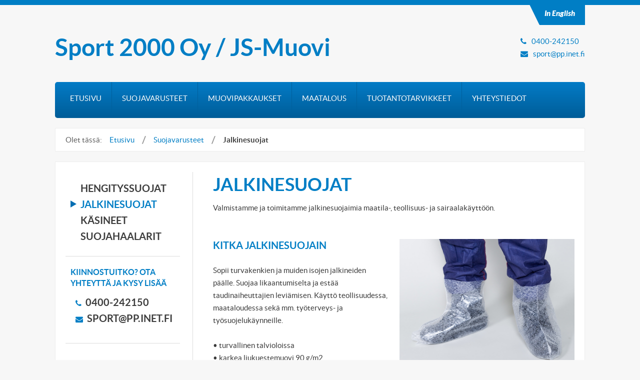

--- FILE ---
content_type: text/html; charset=UTF-8
request_url: https://www.jsmuovi.fi/suojavarusteet/jalkinesuojat/
body_size: 7226
content:
<!DOCTYPE html>
<html lang="fi">
<head>
<meta charset="UTF-8">
<meta name="apple-mobile-web-app-capable" content="yes">
<meta name="HandheldFriendly" content="True">
<meta name="viewport" content="width=device-width, initial-scale=1">

<title>Jalkinesuojat - Sport 2000 Oy / JS-Muovi</title>

<link rel="profile" href="http://gmpg.org/xfn/11">
<link rel="pingback" href="https://www.jsmuovi.fi/wp/xmlrpc.php">

<link rel="shortcut icon" href="https://www.jsmuovi.fi/content/themes/jsmuovi/images/favicon.png">
<link rel="apple-touch-icon" href="https://www.jsmuovi.fi/content/themes/jsmuovi/images/icon.png">
<link rel="apple-touch-icon" sizes="72x72" href="https://www.jsmuovi.fi/content/themes/jsmuovi/images/icon-ipad.png">
<link rel="apple-touch-icon" sizes="114x114" href="https://www.jsmuovi.fi/content/themes/jsmuovi/images/icon-retina.png">

<!-- HTML5 Shim and Respond.js - IE8 support of HTML5 elements and media queries -->
<!--[if lt IE 9]>
<script src="https://oss.maxcdn.com/libs/html5shiv/3.7.0/html5shiv.js"></script>
<script src="https://oss.maxcdn.com/libs/respond.js/1.4.2/respond.min.js"></script>
<![endif]-->

<meta name='robots' content='index, follow, max-image-preview:large, max-snippet:-1, max-video-preview:-1' />

	<link rel="canonical" href="https://www.jsmuovi.fi/suojavarusteet/jalkinesuojat/" />
	<meta property="og:locale" content="fi_FI" />
	<meta property="og:type" content="article" />
	<meta property="og:title" content="Jalkinesuojat - Sport 2000 Oy / JS-Muovi" />
	<meta property="og:description" content="Valmistamme ja toimitamme jalkinesuojaimia maatila-, teollisuus- ja sairaalakäyttöön." />
	<meta property="og:url" content="https://www.jsmuovi.fi/suojavarusteet/jalkinesuojat/" />
	<meta property="og:site_name" content="Sport 2000 Oy / JS-Muovi" />
	<meta property="article:modified_time" content="2015-01-08T11:19:09+00:00" />
	<script type="application/ld+json" class="yoast-schema-graph">{"@context":"https://schema.org","@graph":[{"@type":"WebPage","@id":"https://www.jsmuovi.fi/suojavarusteet/jalkinesuojat/","url":"https://www.jsmuovi.fi/suojavarusteet/jalkinesuojat/","name":"Jalkinesuojat - Sport 2000 Oy / JS-Muovi","isPartOf":{"@id":"https://www.jsmuovi.fi/#website"},"datePublished":"2014-10-09T09:49:22+00:00","dateModified":"2015-01-08T11:19:09+00:00","breadcrumb":{"@id":"https://www.jsmuovi.fi/suojavarusteet/jalkinesuojat/#breadcrumb"},"inLanguage":"fi","potentialAction":[{"@type":"ReadAction","target":["https://www.jsmuovi.fi/suojavarusteet/jalkinesuojat/"]}]},{"@type":"BreadcrumbList","@id":"https://www.jsmuovi.fi/suojavarusteet/jalkinesuojat/#breadcrumb","itemListElement":[{"@type":"ListItem","position":1,"name":"Etusivu","item":"https://www.jsmuovi.fi/"},{"@type":"ListItem","position":2,"name":"Suojavarusteet","item":"https://www.jsmuovi.fi/suojavarusteet/"},{"@type":"ListItem","position":3,"name":"Jalkinesuojat"}]},{"@type":"WebSite","@id":"https://www.jsmuovi.fi/#website","url":"https://www.jsmuovi.fi/","name":"Sport 2000 Oy / JS-Muovi","description":"Kalvomuovituotteiden valmistus.","potentialAction":[{"@type":"SearchAction","target":{"@type":"EntryPoint","urlTemplate":"https://www.jsmuovi.fi/?s={search_term_string}"},"query-input":{"@type":"PropertyValueSpecification","valueRequired":true,"valueName":"search_term_string"}}],"inLanguage":"fi"}]}</script>


<link rel='dns-prefetch' href='//www.jsmuovi.fi' />
<link rel="alternate" type="application/rss+xml" title="Sport 2000 Oy / JS-Muovi &raquo; syöte" href="https://www.jsmuovi.fi/feed/" />
<link rel="alternate" type="application/rss+xml" title="Sport 2000 Oy / JS-Muovi &raquo; kommenttien syöte" href="https://www.jsmuovi.fi/comments/feed/" />
<link rel="alternate" type="application/rss+xml" title="Sport 2000 Oy / JS-Muovi &raquo; Jalkinesuojat kommenttien syöte" href="https://www.jsmuovi.fi/suojavarusteet/jalkinesuojat/feed/" />
<link rel="alternate" title="oEmbed (JSON)" type="application/json+oembed" href="https://www.jsmuovi.fi/wp-json/oembed/1.0/embed?url=https%3A%2F%2Fwww.jsmuovi.fi%2Fsuojavarusteet%2Fjalkinesuojat%2F" />
<link rel="alternate" title="oEmbed (XML)" type="text/xml+oembed" href="https://www.jsmuovi.fi/wp-json/oembed/1.0/embed?url=https%3A%2F%2Fwww.jsmuovi.fi%2Fsuojavarusteet%2Fjalkinesuojat%2F&#038;format=xml" />
<style id='wp-img-auto-sizes-contain-inline-css' type='text/css'>
img:is([sizes=auto i],[sizes^="auto," i]){contain-intrinsic-size:3000px 1500px}
/*# sourceURL=wp-img-auto-sizes-contain-inline-css */
</style>
<style id='wp-emoji-styles-inline-css' type='text/css'>

	img.wp-smiley, img.emoji {
		display: inline !important;
		border: none !important;
		box-shadow: none !important;
		height: 1em !important;
		width: 1em !important;
		margin: 0 0.07em !important;
		vertical-align: -0.1em !important;
		background: none !important;
		padding: 0 !important;
	}
/*# sourceURL=wp-emoji-styles-inline-css */
</style>
<style id='wp-block-library-inline-css' type='text/css'>
:root{--wp-block-synced-color:#7a00df;--wp-block-synced-color--rgb:122,0,223;--wp-bound-block-color:var(--wp-block-synced-color);--wp-editor-canvas-background:#ddd;--wp-admin-theme-color:#007cba;--wp-admin-theme-color--rgb:0,124,186;--wp-admin-theme-color-darker-10:#006ba1;--wp-admin-theme-color-darker-10--rgb:0,107,160.5;--wp-admin-theme-color-darker-20:#005a87;--wp-admin-theme-color-darker-20--rgb:0,90,135;--wp-admin-border-width-focus:2px}@media (min-resolution:192dpi){:root{--wp-admin-border-width-focus:1.5px}}.wp-element-button{cursor:pointer}:root .has-very-light-gray-background-color{background-color:#eee}:root .has-very-dark-gray-background-color{background-color:#313131}:root .has-very-light-gray-color{color:#eee}:root .has-very-dark-gray-color{color:#313131}:root .has-vivid-green-cyan-to-vivid-cyan-blue-gradient-background{background:linear-gradient(135deg,#00d084,#0693e3)}:root .has-purple-crush-gradient-background{background:linear-gradient(135deg,#34e2e4,#4721fb 50%,#ab1dfe)}:root .has-hazy-dawn-gradient-background{background:linear-gradient(135deg,#faaca8,#dad0ec)}:root .has-subdued-olive-gradient-background{background:linear-gradient(135deg,#fafae1,#67a671)}:root .has-atomic-cream-gradient-background{background:linear-gradient(135deg,#fdd79a,#004a59)}:root .has-nightshade-gradient-background{background:linear-gradient(135deg,#330968,#31cdcf)}:root .has-midnight-gradient-background{background:linear-gradient(135deg,#020381,#2874fc)}:root{--wp--preset--font-size--normal:16px;--wp--preset--font-size--huge:42px}.has-regular-font-size{font-size:1em}.has-larger-font-size{font-size:2.625em}.has-normal-font-size{font-size:var(--wp--preset--font-size--normal)}.has-huge-font-size{font-size:var(--wp--preset--font-size--huge)}.has-text-align-center{text-align:center}.has-text-align-left{text-align:left}.has-text-align-right{text-align:right}.has-fit-text{white-space:nowrap!important}#end-resizable-editor-section{display:none}.aligncenter{clear:both}.items-justified-left{justify-content:flex-start}.items-justified-center{justify-content:center}.items-justified-right{justify-content:flex-end}.items-justified-space-between{justify-content:space-between}.screen-reader-text{border:0;clip-path:inset(50%);height:1px;margin:-1px;overflow:hidden;padding:0;position:absolute;width:1px;word-wrap:normal!important}.screen-reader-text:focus{background-color:#ddd;clip-path:none;color:#444;display:block;font-size:1em;height:auto;left:5px;line-height:normal;padding:15px 23px 14px;text-decoration:none;top:5px;width:auto;z-index:100000}html :where(.has-border-color){border-style:solid}html :where([style*=border-top-color]){border-top-style:solid}html :where([style*=border-right-color]){border-right-style:solid}html :where([style*=border-bottom-color]){border-bottom-style:solid}html :where([style*=border-left-color]){border-left-style:solid}html :where([style*=border-width]){border-style:solid}html :where([style*=border-top-width]){border-top-style:solid}html :where([style*=border-right-width]){border-right-style:solid}html :where([style*=border-bottom-width]){border-bottom-style:solid}html :where([style*=border-left-width]){border-left-style:solid}html :where(img[class*=wp-image-]){height:auto;max-width:100%}:where(figure){margin:0 0 1em}html :where(.is-position-sticky){--wp-admin--admin-bar--position-offset:var(--wp-admin--admin-bar--height,0px)}@media screen and (max-width:600px){html :where(.is-position-sticky){--wp-admin--admin-bar--position-offset:0px}}

/*# sourceURL=wp-block-library-inline-css */
</style><style id='global-styles-inline-css' type='text/css'>
:root{--wp--preset--aspect-ratio--square: 1;--wp--preset--aspect-ratio--4-3: 4/3;--wp--preset--aspect-ratio--3-4: 3/4;--wp--preset--aspect-ratio--3-2: 3/2;--wp--preset--aspect-ratio--2-3: 2/3;--wp--preset--aspect-ratio--16-9: 16/9;--wp--preset--aspect-ratio--9-16: 9/16;--wp--preset--color--black: #000000;--wp--preset--color--cyan-bluish-gray: #abb8c3;--wp--preset--color--white: #ffffff;--wp--preset--color--pale-pink: #f78da7;--wp--preset--color--vivid-red: #cf2e2e;--wp--preset--color--luminous-vivid-orange: #ff6900;--wp--preset--color--luminous-vivid-amber: #fcb900;--wp--preset--color--light-green-cyan: #7bdcb5;--wp--preset--color--vivid-green-cyan: #00d084;--wp--preset--color--pale-cyan-blue: #8ed1fc;--wp--preset--color--vivid-cyan-blue: #0693e3;--wp--preset--color--vivid-purple: #9b51e0;--wp--preset--gradient--vivid-cyan-blue-to-vivid-purple: linear-gradient(135deg,rgb(6,147,227) 0%,rgb(155,81,224) 100%);--wp--preset--gradient--light-green-cyan-to-vivid-green-cyan: linear-gradient(135deg,rgb(122,220,180) 0%,rgb(0,208,130) 100%);--wp--preset--gradient--luminous-vivid-amber-to-luminous-vivid-orange: linear-gradient(135deg,rgb(252,185,0) 0%,rgb(255,105,0) 100%);--wp--preset--gradient--luminous-vivid-orange-to-vivid-red: linear-gradient(135deg,rgb(255,105,0) 0%,rgb(207,46,46) 100%);--wp--preset--gradient--very-light-gray-to-cyan-bluish-gray: linear-gradient(135deg,rgb(238,238,238) 0%,rgb(169,184,195) 100%);--wp--preset--gradient--cool-to-warm-spectrum: linear-gradient(135deg,rgb(74,234,220) 0%,rgb(151,120,209) 20%,rgb(207,42,186) 40%,rgb(238,44,130) 60%,rgb(251,105,98) 80%,rgb(254,248,76) 100%);--wp--preset--gradient--blush-light-purple: linear-gradient(135deg,rgb(255,206,236) 0%,rgb(152,150,240) 100%);--wp--preset--gradient--blush-bordeaux: linear-gradient(135deg,rgb(254,205,165) 0%,rgb(254,45,45) 50%,rgb(107,0,62) 100%);--wp--preset--gradient--luminous-dusk: linear-gradient(135deg,rgb(255,203,112) 0%,rgb(199,81,192) 50%,rgb(65,88,208) 100%);--wp--preset--gradient--pale-ocean: linear-gradient(135deg,rgb(255,245,203) 0%,rgb(182,227,212) 50%,rgb(51,167,181) 100%);--wp--preset--gradient--electric-grass: linear-gradient(135deg,rgb(202,248,128) 0%,rgb(113,206,126) 100%);--wp--preset--gradient--midnight: linear-gradient(135deg,rgb(2,3,129) 0%,rgb(40,116,252) 100%);--wp--preset--font-size--small: 13px;--wp--preset--font-size--medium: 20px;--wp--preset--font-size--large: 36px;--wp--preset--font-size--x-large: 42px;--wp--preset--spacing--20: 0.44rem;--wp--preset--spacing--30: 0.67rem;--wp--preset--spacing--40: 1rem;--wp--preset--spacing--50: 1.5rem;--wp--preset--spacing--60: 2.25rem;--wp--preset--spacing--70: 3.38rem;--wp--preset--spacing--80: 5.06rem;--wp--preset--shadow--natural: 6px 6px 9px rgba(0, 0, 0, 0.2);--wp--preset--shadow--deep: 12px 12px 50px rgba(0, 0, 0, 0.4);--wp--preset--shadow--sharp: 6px 6px 0px rgba(0, 0, 0, 0.2);--wp--preset--shadow--outlined: 6px 6px 0px -3px rgb(255, 255, 255), 6px 6px rgb(0, 0, 0);--wp--preset--shadow--crisp: 6px 6px 0px rgb(0, 0, 0);}:where(.is-layout-flex){gap: 0.5em;}:where(.is-layout-grid){gap: 0.5em;}body .is-layout-flex{display: flex;}.is-layout-flex{flex-wrap: wrap;align-items: center;}.is-layout-flex > :is(*, div){margin: 0;}body .is-layout-grid{display: grid;}.is-layout-grid > :is(*, div){margin: 0;}:where(.wp-block-columns.is-layout-flex){gap: 2em;}:where(.wp-block-columns.is-layout-grid){gap: 2em;}:where(.wp-block-post-template.is-layout-flex){gap: 1.25em;}:where(.wp-block-post-template.is-layout-grid){gap: 1.25em;}.has-black-color{color: var(--wp--preset--color--black) !important;}.has-cyan-bluish-gray-color{color: var(--wp--preset--color--cyan-bluish-gray) !important;}.has-white-color{color: var(--wp--preset--color--white) !important;}.has-pale-pink-color{color: var(--wp--preset--color--pale-pink) !important;}.has-vivid-red-color{color: var(--wp--preset--color--vivid-red) !important;}.has-luminous-vivid-orange-color{color: var(--wp--preset--color--luminous-vivid-orange) !important;}.has-luminous-vivid-amber-color{color: var(--wp--preset--color--luminous-vivid-amber) !important;}.has-light-green-cyan-color{color: var(--wp--preset--color--light-green-cyan) !important;}.has-vivid-green-cyan-color{color: var(--wp--preset--color--vivid-green-cyan) !important;}.has-pale-cyan-blue-color{color: var(--wp--preset--color--pale-cyan-blue) !important;}.has-vivid-cyan-blue-color{color: var(--wp--preset--color--vivid-cyan-blue) !important;}.has-vivid-purple-color{color: var(--wp--preset--color--vivid-purple) !important;}.has-black-background-color{background-color: var(--wp--preset--color--black) !important;}.has-cyan-bluish-gray-background-color{background-color: var(--wp--preset--color--cyan-bluish-gray) !important;}.has-white-background-color{background-color: var(--wp--preset--color--white) !important;}.has-pale-pink-background-color{background-color: var(--wp--preset--color--pale-pink) !important;}.has-vivid-red-background-color{background-color: var(--wp--preset--color--vivid-red) !important;}.has-luminous-vivid-orange-background-color{background-color: var(--wp--preset--color--luminous-vivid-orange) !important;}.has-luminous-vivid-amber-background-color{background-color: var(--wp--preset--color--luminous-vivid-amber) !important;}.has-light-green-cyan-background-color{background-color: var(--wp--preset--color--light-green-cyan) !important;}.has-vivid-green-cyan-background-color{background-color: var(--wp--preset--color--vivid-green-cyan) !important;}.has-pale-cyan-blue-background-color{background-color: var(--wp--preset--color--pale-cyan-blue) !important;}.has-vivid-cyan-blue-background-color{background-color: var(--wp--preset--color--vivid-cyan-blue) !important;}.has-vivid-purple-background-color{background-color: var(--wp--preset--color--vivid-purple) !important;}.has-black-border-color{border-color: var(--wp--preset--color--black) !important;}.has-cyan-bluish-gray-border-color{border-color: var(--wp--preset--color--cyan-bluish-gray) !important;}.has-white-border-color{border-color: var(--wp--preset--color--white) !important;}.has-pale-pink-border-color{border-color: var(--wp--preset--color--pale-pink) !important;}.has-vivid-red-border-color{border-color: var(--wp--preset--color--vivid-red) !important;}.has-luminous-vivid-orange-border-color{border-color: var(--wp--preset--color--luminous-vivid-orange) !important;}.has-luminous-vivid-amber-border-color{border-color: var(--wp--preset--color--luminous-vivid-amber) !important;}.has-light-green-cyan-border-color{border-color: var(--wp--preset--color--light-green-cyan) !important;}.has-vivid-green-cyan-border-color{border-color: var(--wp--preset--color--vivid-green-cyan) !important;}.has-pale-cyan-blue-border-color{border-color: var(--wp--preset--color--pale-cyan-blue) !important;}.has-vivid-cyan-blue-border-color{border-color: var(--wp--preset--color--vivid-cyan-blue) !important;}.has-vivid-purple-border-color{border-color: var(--wp--preset--color--vivid-purple) !important;}.has-vivid-cyan-blue-to-vivid-purple-gradient-background{background: var(--wp--preset--gradient--vivid-cyan-blue-to-vivid-purple) !important;}.has-light-green-cyan-to-vivid-green-cyan-gradient-background{background: var(--wp--preset--gradient--light-green-cyan-to-vivid-green-cyan) !important;}.has-luminous-vivid-amber-to-luminous-vivid-orange-gradient-background{background: var(--wp--preset--gradient--luminous-vivid-amber-to-luminous-vivid-orange) !important;}.has-luminous-vivid-orange-to-vivid-red-gradient-background{background: var(--wp--preset--gradient--luminous-vivid-orange-to-vivid-red) !important;}.has-very-light-gray-to-cyan-bluish-gray-gradient-background{background: var(--wp--preset--gradient--very-light-gray-to-cyan-bluish-gray) !important;}.has-cool-to-warm-spectrum-gradient-background{background: var(--wp--preset--gradient--cool-to-warm-spectrum) !important;}.has-blush-light-purple-gradient-background{background: var(--wp--preset--gradient--blush-light-purple) !important;}.has-blush-bordeaux-gradient-background{background: var(--wp--preset--gradient--blush-bordeaux) !important;}.has-luminous-dusk-gradient-background{background: var(--wp--preset--gradient--luminous-dusk) !important;}.has-pale-ocean-gradient-background{background: var(--wp--preset--gradient--pale-ocean) !important;}.has-electric-grass-gradient-background{background: var(--wp--preset--gradient--electric-grass) !important;}.has-midnight-gradient-background{background: var(--wp--preset--gradient--midnight) !important;}.has-small-font-size{font-size: var(--wp--preset--font-size--small) !important;}.has-medium-font-size{font-size: var(--wp--preset--font-size--medium) !important;}.has-large-font-size{font-size: var(--wp--preset--font-size--large) !important;}.has-x-large-font-size{font-size: var(--wp--preset--font-size--x-large) !important;}
/*# sourceURL=global-styles-inline-css */
</style>

<style id='classic-theme-styles-inline-css' type='text/css'>
/*! This file is auto-generated */
.wp-block-button__link{color:#fff;background-color:#32373c;border-radius:9999px;box-shadow:none;text-decoration:none;padding:calc(.667em + 2px) calc(1.333em + 2px);font-size:1.125em}.wp-block-file__button{background:#32373c;color:#fff;text-decoration:none}
/*# sourceURL=/wp-includes/css/classic-themes.min.css */
</style>
<link rel='stylesheet' id='layout-css' href='https://www.jsmuovi.fi/content/themes/jsmuovi/css/layout.css?ver=6.9' type='text/css' media='all' />
<link rel="https://api.w.org/" href="https://www.jsmuovi.fi/wp-json/" /><link rel="alternate" title="JSON" type="application/json" href="https://www.jsmuovi.fi/wp-json/wp/v2/pages/38" /><link rel="EditURI" type="application/rsd+xml" title="RSD" href="https://www.jsmuovi.fi/wp/xmlrpc.php?rsd" />
<meta name="generator" content="WordPress 6.9" />
<link rel='shortlink' href='https://www.jsmuovi.fi/?p=38' />
</head>

<body class="wp-singular page-template-default page page-id-38 page-child parent-pageid-4 wp-theme-jsmuovi">

<div class="header-container">

	<div class="container">

		<header class="site-header navslide">
	
				<div class="logoarea">
	
					<h1 class="site-title"><a href="https://www.jsmuovi.fi/" rel="home">Sport 2000 Oy / JS-Muovi</a></h1>
					<h2 class="site-description">Kalvomuovituotteiden valmistus.</h2>
				</div>

				<div class="contactarea">
					
					<a class="language" href="https://www.jsmuovi.fi/english/"><span>In English</span></a>

					<ul>
						<li><span class="fa fa-phone"></span> <a href="tel:0400242150">0400-242150</a></li>
						<li><span class="fa fa-envelope"></span> <a href="mailto:sport@pp.inet.fi">sport@pp.inet.fi</a></li>
					</ul>

				</div>
	
		</header>

	        <nav class="navslide nav nav-collapse"><ul class="menu" id="menu" data-breakpoint="872"><li id="menu-item-18" class="menu-item menu-item-type-post_type menu-item-object-page menu-item-home menu-item-18"><a title="Etusivu" href="https://www.jsmuovi.fi/">Etusivu</a></li>
<li id="menu-item-19" class="menu-item menu-item-type-post_type menu-item-object-page current-page-ancestor menu-item-19"><a title="Suojavarusteet" href="https://www.jsmuovi.fi/suojavarusteet/">Suojavarusteet</a></li>
<li id="menu-item-16" class="menu-item menu-item-type-post_type menu-item-object-page menu-item-16"><a title="Muovipakkaukset" href="https://www.jsmuovi.fi/muovipakkaukset/">Muovipakkaukset</a></li>
<li id="menu-item-20" class="menu-item menu-item-type-post_type menu-item-object-page menu-item-20"><a title="Maatalous" href="https://www.jsmuovi.fi/maatalous/">Maatalous</a></li>
<li id="menu-item-128" class="menu-item menu-item-type-post_type menu-item-object-page menu-item-128"><a title="Tuotantotarvikkeet" href="https://www.jsmuovi.fi/tuotantotarvikkeet/">Tuotantotarvikkeet</a></li>
<li id="menu-item-17" class="menu-item menu-item-type-post_type menu-item-object-page menu-item-17"><a title="Yhteystiedot" href="https://www.jsmuovi.fi/yhteystiedot/">Yhteystiedot</a></li>
</ul></nav>
	</div><!--/.container-->
	
</div><!--/.header-container-->

<div id="page" class="hfeed site">

<div class="content site-content navslide">

<div class="page-content">

<div class="breadcrumbs">

	<div class="container">
		<ul id="breadcrumbs"><li>Olet tässä:</li><li><a href="http://www.jsmuovi.fi">Etusivu</a></li><li class="separator"> / </li><li><a href="https://www.jsmuovi.fi/suojavarusteet/" title="Suojavarusteet">Suojavarusteet</a></li> <li class="separator">/</li><strong title="Jalkinesuojat"> Jalkinesuojat</strong></ul>	</div>

</div>

	<div id="primary" class="content-area">
		<main id="main" class="site-main" role="main">

		
			<div class="container">
			
			<div class="the-page-content">

										
					  						
						<div class="sidebar">
						<aside class="alasivut">
					
						<ul>
						<li class="page_item page-item-40"><a href="https://www.jsmuovi.fi/suojavarusteet/hengityssuojat/">Hengityssuojat</a></li>
<li class="page_item page-item-38 current_page_item"><a href="https://www.jsmuovi.fi/suojavarusteet/jalkinesuojat/" aria-current="page">Jalkinesuojat</a></li>
<li class="page_item page-item-45"><a href="https://www.jsmuovi.fi/suojavarusteet/kasineet/">Käsineet</a></li>
<li class="page_item page-item-48"><a href="https://www.jsmuovi.fi/suojavarusteet/suojahaalarit/">Suojahaalarit</a></li>
									
															
						</ul>

					  					
					
						</aside>

						<aside class="otayhteytta">

							<h3>Kiinnostuitko? Ota yhteyttä ja kysy lisää</h3>

							<ul>
								<li><span class="fa fa-phone"></span> <a href="tel:0400242150">0400-242150</a></li>
								<li><span class="fa fa-envelope"></span> <a href="mailto:sport@pp.inet.fi">sport@pp.inet.fi</a></li>
							</ul>

						</aside>

						</div>
					
						

			<div class="bordered">			<article id="post-38" class="post-38 page type-page status-publish hentry">

					<h2 class="entry-title">Jalkinesuojat</h2>
			
				<div class="entry-content">

					<div class="content">
						<p>Valmistamme ja toimitamme jalkinesuojaimia maatila-, teollisuus- ja sairaalakäyttöön.</p>
					</div>


		
				<div class="tuoterivi">

						<div class="tuoteteksti">
							
							<h3>Kitka jalkinesuojain</h3>
							<p>Sopii turvakenkien ja muiden isojen jalkineiden päälle. Suojaa likaantumiselta ja estää taudinaiheuttajien leviämisen. Käyttö teollisuudessa, maataloudessa sekä mm. työterveys- ja työsuojelukäynneille.</p>
<p>• turvallinen talvioloissa<br />
• karkea liukuestemuovi 90 g/m2<br />
•  kaksi eri kokoa<br />
• voidaan hävittää polttamalla<br />
• pakkauksessa 50 paria</p>

						</div>

						<div class="tuotekuva">
							<img src="https://www.jsmuovi.fi/tiedostot/jalkine-suojain.jpg" alt="Tuotekuva" />
						</div>
				</div>


	
				<div class="tuoterivi">

						<div class="tuoteteksti">
							
							<h3>Varrellinen jalkinesuojain kiristysnauhalla</h3>
							<p>Sopii jalkineiden päälle. Suojaa likaantumiselta ja estää taudinaiheuttajien leviämisen. Varressa kuminauha sekä sidottava kiristysnauha.</p>
<p>• iso koko<br />
• karhea muovi<br />
• voidaan hävittää polttamalla</p>

						</div>

						<div class="tuotekuva">
							<img src="https://www.jsmuovi.fi/tiedostot/jsmuovi-jalkinesuojain-valkoinen.jpg" alt="Tuotekuva" />
						</div>
				</div>


	
				<div class="tuoterivi">

						<div class="tuoteteksti">
							
							<h3>Jalkinesuoja sininen </h3>
							<p>Lyhyt, sininen jalkinesuoja, kertakäyttöinen. Malli: Kiinteistönvälittäjä.</p>

						</div>

						<div class="tuotekuva">
							<img src="" alt="Tuotekuva" />
						</div>
				</div>


	


	
	
					
				</div><!-- .entry-content -->
			
			</article><!-- #post-## -->
			</div>			
			</div><!--/.container-->

		
		</main><!-- #main -->
	</div><!-- #primary -->
	
</div>


	</div><!-- #content -->

<footer class="site-footer">

	<div class="container">

		<div class="col">
	  		<h3>Navigointi</h3>
	  		 <div class="menu"><ul>
<li class="page_item page-item-59"><a href="https://www.jsmuovi.fi/english/">In English</a></li>
<li class="page_item page-item-8 page_item_has_children"><a href="https://www.jsmuovi.fi/muovipakkaukset/">Muovipakkaukset</a>
<ul class='children'>
	<li class="page_item page-item-100"><a href="https://www.jsmuovi.fi/muovipakkaukset/muovituotteita/">Muovituotteita</a></li>
</ul>
</li>
<li class="page_item page-item-126"><a href="https://www.jsmuovi.fi/tuotantotarvikkeet/">Tuotantotarvikkeet</a></li>
<li class="page_item page-item-12"><a href="https://www.jsmuovi.fi/yhteystiedot/">Yhteystiedot</a></li>
<li class="page_item page-item-2"><a href="https://www.jsmuovi.fi/">Etusivu</a></li>
<li class="page_item page-item-4 page_item_has_children current_page_ancestor current_page_parent"><a href="https://www.jsmuovi.fi/suojavarusteet/">Suojavarusteet</a>
<ul class='children'>
	<li class="page_item page-item-40"><a href="https://www.jsmuovi.fi/suojavarusteet/hengityssuojat/">Hengityssuojat</a></li>
	<li class="page_item page-item-38 current_page_item"><a href="https://www.jsmuovi.fi/suojavarusteet/jalkinesuojat/" aria-current="page">Jalkinesuojat</a></li>
	<li class="page_item page-item-45"><a href="https://www.jsmuovi.fi/suojavarusteet/kasineet/">Käsineet</a></li>
	<li class="page_item page-item-48"><a href="https://www.jsmuovi.fi/suojavarusteet/suojahaalarit/">Suojahaalarit</a></li>
</ul>
</li>
<li class="page_item page-item-6 page_item_has_children"><a href="https://www.jsmuovi.fi/maatalous/">Maatalous</a>
<ul class='children'>
	<li class="page_item page-item-64"><a href="https://www.jsmuovi.fi/maatalous/agro-lannoitteet/">Agro-lannoitteet</a></li>
	<li class="page_item page-item-66"><a href="https://www.jsmuovi.fi/maatalous/kaarintamuovit-ja-verkot/">Käärintämuovit ja -verkot</a></li>
	<li class="page_item page-item-176"><a href="https://www.jsmuovi.fi/maatalous/pelletit/">Pelletit</a></li>
</ul>
</li>
</ul></div>
		</div>

		<div class="col yhteystiedot">

			<h3>Yhteystiedot</h3>

			<ul>
				<li>Sport 2000 Oy</li>
				<li>Oikari Esa</li>
				<li>Karstulantie 10</li>
				<li>43500 Karstula</li>
				<li>Gsm: <a href="tel:0400242150">0400-242150</a></li>
				<li>Sähköposti: <a href="mailto:sport@pp.inet.fi">sport@pp.inet.fi</a></li>
			</ul>

		</div>		

		<div class="col">

			<img src="https://www.jsmuovi.fi/content/themes/jsmuovi/images/puusampo.png" />
			<a href="http://www.jakola.fi" target="_blank"><img src="https://www.jsmuovi.fi/content/themes/jsmuovi/images/jakola.png" /></a>

		</div>

	</div>


</footer><!--/footer-->

</div><!-- #page -->

<script type="speculationrules">
{"prefetch":[{"source":"document","where":{"and":[{"href_matches":"/*"},{"not":{"href_matches":["/wp/wp-*.php","/wp/wp-admin/*","/tiedostot/*","/content/*","/content/plugins/*","/content/themes/jsmuovi/*","/*\\?(.+)"]}},{"not":{"selector_matches":"a[rel~=\"nofollow\"]"}},{"not":{"selector_matches":".no-prefetch, .no-prefetch a"}}]},"eagerness":"conservative"}]}
</script>
<script type="text/javascript" src="https://www.jsmuovi.fi/content/themes/jsmuovi/js/all.js?ver=1.0" id="scripts-js"></script>
<script id="wp-emoji-settings" type="application/json">
{"baseUrl":"https://s.w.org/images/core/emoji/17.0.2/72x72/","ext":".png","svgUrl":"https://s.w.org/images/core/emoji/17.0.2/svg/","svgExt":".svg","source":{"concatemoji":"https://www.jsmuovi.fi/wp/wp-includes/js/wp-emoji-release.min.js?ver=6.9"}}
</script>
<script type="module">
/* <![CDATA[ */
/*! This file is auto-generated */
const a=JSON.parse(document.getElementById("wp-emoji-settings").textContent),o=(window._wpemojiSettings=a,"wpEmojiSettingsSupports"),s=["flag","emoji"];function i(e){try{var t={supportTests:e,timestamp:(new Date).valueOf()};sessionStorage.setItem(o,JSON.stringify(t))}catch(e){}}function c(e,t,n){e.clearRect(0,0,e.canvas.width,e.canvas.height),e.fillText(t,0,0);t=new Uint32Array(e.getImageData(0,0,e.canvas.width,e.canvas.height).data);e.clearRect(0,0,e.canvas.width,e.canvas.height),e.fillText(n,0,0);const a=new Uint32Array(e.getImageData(0,0,e.canvas.width,e.canvas.height).data);return t.every((e,t)=>e===a[t])}function p(e,t){e.clearRect(0,0,e.canvas.width,e.canvas.height),e.fillText(t,0,0);var n=e.getImageData(16,16,1,1);for(let e=0;e<n.data.length;e++)if(0!==n.data[e])return!1;return!0}function u(e,t,n,a){switch(t){case"flag":return n(e,"\ud83c\udff3\ufe0f\u200d\u26a7\ufe0f","\ud83c\udff3\ufe0f\u200b\u26a7\ufe0f")?!1:!n(e,"\ud83c\udde8\ud83c\uddf6","\ud83c\udde8\u200b\ud83c\uddf6")&&!n(e,"\ud83c\udff4\udb40\udc67\udb40\udc62\udb40\udc65\udb40\udc6e\udb40\udc67\udb40\udc7f","\ud83c\udff4\u200b\udb40\udc67\u200b\udb40\udc62\u200b\udb40\udc65\u200b\udb40\udc6e\u200b\udb40\udc67\u200b\udb40\udc7f");case"emoji":return!a(e,"\ud83e\u1fac8")}return!1}function f(e,t,n,a){let r;const o=(r="undefined"!=typeof WorkerGlobalScope&&self instanceof WorkerGlobalScope?new OffscreenCanvas(300,150):document.createElement("canvas")).getContext("2d",{willReadFrequently:!0}),s=(o.textBaseline="top",o.font="600 32px Arial",{});return e.forEach(e=>{s[e]=t(o,e,n,a)}),s}function r(e){var t=document.createElement("script");t.src=e,t.defer=!0,document.head.appendChild(t)}a.supports={everything:!0,everythingExceptFlag:!0},new Promise(t=>{let n=function(){try{var e=JSON.parse(sessionStorage.getItem(o));if("object"==typeof e&&"number"==typeof e.timestamp&&(new Date).valueOf()<e.timestamp+604800&&"object"==typeof e.supportTests)return e.supportTests}catch(e){}return null}();if(!n){if("undefined"!=typeof Worker&&"undefined"!=typeof OffscreenCanvas&&"undefined"!=typeof URL&&URL.createObjectURL&&"undefined"!=typeof Blob)try{var e="postMessage("+f.toString()+"("+[JSON.stringify(s),u.toString(),c.toString(),p.toString()].join(",")+"));",a=new Blob([e],{type:"text/javascript"});const r=new Worker(URL.createObjectURL(a),{name:"wpTestEmojiSupports"});return void(r.onmessage=e=>{i(n=e.data),r.terminate(),t(n)})}catch(e){}i(n=f(s,u,c,p))}t(n)}).then(e=>{for(const n in e)a.supports[n]=e[n],a.supports.everything=a.supports.everything&&a.supports[n],"flag"!==n&&(a.supports.everythingExceptFlag=a.supports.everythingExceptFlag&&a.supports[n]);var t;a.supports.everythingExceptFlag=a.supports.everythingExceptFlag&&!a.supports.flag,a.supports.everything||((t=a.source||{}).concatemoji?r(t.concatemoji):t.wpemoji&&t.twemoji&&(r(t.twemoji),r(t.wpemoji)))});
//# sourceURL=https://www.jsmuovi.fi/wp/wp-includes/js/wp-emoji-loader.min.js
/* ]]> */
</script>


</body>
</html>


--- FILE ---
content_type: text/css
request_url: https://www.jsmuovi.fi/content/themes/jsmuovi/css/layout.css?ver=6.9
body_size: 17276
content:
@import url(http://weloveiconfonts.com/api/?family=entypo);.centertxt,.centertxt *{text-align:center}@font-face{font-family:Lato;src:url(../fonts/lato-hairline-webfont.eot);src:url(../fonts/lato-hairline-webfont.eot?#iefix) format('embedded-opentype'),url(../fonts/lato-hairline-webfont.woff) format('woff'),url(../fonts/lato-hairline-webfont.ttf) format('truetype'),url(../fonts/lato-hairline-webfont.svg#Lato) format('svg');font-style:normal;font-weight:100}@font-face{font-family:Lato;src:url(../fonts/lato-hairlineitalic-webfont.eot);src:url(../fonts/lato-hairlineitalic-webfont.eot?#iefix) format('embedded-opentype'),url(../fonts/lato-hairlineitalic-webfont.woff) format('woff'),url(../fonts/lato-hairlineitalic-webfont.ttf) format('truetype'),url(../fonts/lato-hairlineitalic-webfont.svg#Lato) format('svg');font-style:italic;font-weight:100}@font-face{font-family:Lato;src:url(../fonts/lato-light-webfont.eot);src:url(../fonts/lato-light-webfont.eot?#iefix) format('embedded-opentype'),url(../fonts/lato-light-webfont.woff) format('woff'),url(../fonts/lato-light-webfont.ttf) format('truetype'),url(../fonts/lato-light-webfont.svg#Lato) format('svg');font-style:normal;font-weight:300}@font-face{font-family:Lato;src:url(../fonts/lato-lightitalic-webfont.eot);src:url(../fonts/lato-lightitalic-webfont.eot?#iefix) format('embedded-opentype'),url(../fonts/lato-lightitalic-webfont.woff) format('woff'),url(../fonts/lato-lightitalic-webfont.ttf) format('truetype'),url(../fonts/lato-lightitalic-webfont.svg#Lato) format('svg');font-style:italic;font-weight:300}@font-face{font-family:Lato;src:url(../fonts/lato-regular-webfont.eot);src:url(../fonts/lato-regular-webfont.eot?#iefix) format('embedded-opentype'),url(../fonts/lato-regular-webfont.woff) format('woff'),url(../fonts/lato-regular-webfont.ttf) format('truetype'),url(../fonts/lato-regular-webfont.svg#Lato) format('svg');font-style:normal;font-weight:400}@font-face{font-family:Lato;src:url(../fonts/lato-italic-webfont.eot);src:url(../fonts/lato-italic-webfont.eot?#iefix) format('embedded-opentype'),url(../fonts/lato-italic-webfont.woff) format('woff'),url(../fonts/lato-italic-webfont.ttf) format('truetype'),url(../fonts/lato-italic-webfont.svg#Lato) format('svg');font-style:italic;font-weight:400}@font-face{font-family:Lato;src:url(../fonts/lato-bold-webfont.eot);src:url(../fonts/lato-bold-webfont.eot?#iefix) format('embedded-opentype'),url(../fonts/lato-bold-webfont.woff) format('woff'),url(../fonts/lato-bold-webfont.ttf) format('truetype'),url(../fonts/lato-bold-webfont.svg#Lato) format('svg');font-style:normal;font-weight:700}@font-face{font-family:Lato;src:url(../fonts/lato-bolditalic-webfont.eot);src:url(../fonts/lato-bolditalic-webfont.eot?#iefix) format('embedded-opentype'),url(../fonts/lato-bolditalic-webfont.woff) format('woff'),url(../fonts/lato-bolditalic-webfont.ttf) format('truetype'),url(../fonts/lato-bolditalic-webfont.svg#Lato) format('svg');font-style:italic;font-weight:700}@font-face{font-family:Lato;src:url(../fonts/lato-black-webfont.eot);src:url(../fonts/lato-black-webfont.eot?#iefix) format('embedded-opentype'),url(../fonts/lato-black-webfont.woff) format('woff'),url(../fonts/lato-black-webfont.ttf) format('truetype'),url(../fonts/lato-black-webfont.svg#Lato) format('svg');font-style:normal;font-weight:900}@font-face{font-family:Lato;src:url(../fonts/lato-blackitalic-webfont.eot);src:url(../fonts/lato-blackitalic-webfont.eot?#iefix) format('embedded-opentype'),url(../fonts/lato-blackitalic-webfont.woff) format('woff'),url(../fonts/lato-blackitalic-webfont.ttf) format('truetype'),url(../fonts/lato-blackitalic-webfont.svg#Lato) format('svg');font-style:italic;font-weight:900}html{box-sizing:border-box}*,:after,:before{box-sizing:inherit}img{box-sizing:content-box}blockquote,dl,h1,h2,h3,h4,h5,h6,ol,p,small,span,ul{font-family:Lato,Helvetica,sans-serif;color:#3a3a3a}code{padding:2px 4px;color:#c7254e;background-color:#f9f2f4;border-radius:4px}kbd{padding:2px 4px;color:#fff;background-color:#333;border-radius:3px;box-shadow:inset 0 -1px 0 rgba(0,0,0,.25)}pre{display:block;padding:9.5px;margin:0 0 10px;line-height:1.42857;color:#333;word-break:break-all;word-wrap:break-word;background-color:#f5f5f5;border:1px solid #ccc;border-radius:4px}pre code{padding:0;font-size:inherit;color:inherit;white-space:pre-wrap;background-color:transparent;border-radius:0}.pre-scrollable{max-height:340px;overflow-y:scroll}em,i{font-style:italic}html{font-family:sans-serif;-ms-text-size-adjust:100%;-webkit-text-size-adjust:100%}body{margin:0}article,aside,details,figcaption,figure,footer,header,hgroup,main,nav,section,summary{display:block}audio,canvas,progress,video{display:inline-block;vertical-align:baseline}audio:not([controls]){display:none;height:0}[hidden],template{display:none}a{background:0 0}a:active,a:hover{outline:0}abbr[title]{border-bottom:1px dotted}b,strong{font-weight:700}dfn{font-style:italic}h1{margin:.67em 0}mark{background:#ff0;color:#000}sub,sup{font-size:75%;line-height:0;position:relative;vertical-align:baseline}sup{top:-.5em}sub{bottom:-.25em}img{border:0}svg:not(:root){overflow:hidden}figure{margin:1em 40px}hr{box-sizing:content-box;height:0}pre{overflow:auto}code,kbd,pre,samp{font-family:monospace,monospace;font-size:1em}button,input,optgroup,select,textarea{color:inherit;font:inherit;margin:0}button{overflow:visible}button,select{text-transform:none}button,html input[type=button],input[type=reset],input[type=submit]{-webkit-appearance:button;cursor:pointer}button[disabled],html input[disabled]{cursor:default}button::-moz-focus-inner,input::-moz-focus-inner{border:0;padding:0}input{line-height:normal}input[type=checkbox],input[type=radio]{box-sizing:border-box;padding:0}input[type=number]::-webkit-inner-spin-button,input[type=number]::-webkit-outer-spin-button{height:auto}input[type=search]{-webkit-appearance:textfield;box-sizing:content-box}input[type=search]::-webkit-search-cancel-button,input[type=search]::-webkit-search-decoration{-webkit-appearance:none}fieldset{border:1px solid silver;margin:0 2px;padding:.35em .625em .75em}legend{border:0;padding:0}textarea{overflow:auto}optgroup{font-weight:700}table{border-collapse:collapse;border-spacing:0}td,th{padding:0}html{font-size:15px;line-height:25px}body{font-size:15px;font-size:1rem;line-height:25px;line-height:1.66667rem}dl,ol,p,ul{font-size:15;font-size:15px;font-size:1rem;line-height:25;line-height:25px;line-height:1.66667rem;margin-top:0;margin-bottom:25px;margin-bottom:1.66667rem;font-weight:400}small{display:inline-block;font-size:12;font-size:12px;font-size:.8rem;line-height:25;line-height:25px;line-height:1.66667rem;margin-top:0;margin-bottom:0}h1{font-size:48;font-size:48px;font-size:3.2rem;line-height:50;line-height:49px;line-height:3.33333rem;margin-top:49px;margin-top:3.33333rem;margin-bottom:25px;margin-bottom:1.66667rem}h2{font-size:36;font-size:36px;font-size:2.4rem;line-height:50;line-height:49px;line-height:3.33333rem;margin-top:25px;margin-top:1.66667rem;margin-bottom:25px;margin-bottom:1.66667rem}h3{font-size:27;font-size:27px;font-size:1.8rem;line-height:50;line-height:49px;line-height:3.33333rem;margin-top:25px;margin-top:1.66667rem;margin-bottom:25px;margin-bottom:1.66667rem}h4{font-size:20;font-size:19px;font-size:1.33333rem;line-height:25;line-height:25px;line-height:1.66667rem;margin-top:25px;margin-top:1.66667rem;margin-bottom:25px;margin-bottom:1.66667rem}h5{font-size:15;font-size:15px;font-size:1rem;line-height:25;line-height:25px;line-height:1.66667rem;margin-top:25px;margin-top:1.66667rem;margin-bottom:0}h6{font-size:12;font-size:12px;font-size:.8rem;line-height:25;line-height:25px;line-height:1.66667rem;margin-top:25px;margin-top:1.66667rem;margin-bottom:0}p{font-size:15;font-size:15px;font-size:1rem;line-height:25;line-height:25px;line-height:1.66667rem;margin-top:0;margin-bottom:25px;margin-bottom:1.66667rem;font-weight:400}.tiny{font-size:7;font-size:7px;font-size:.46667rem;line-height:25;line-height:25px;line-height:1.66667rem;margin-top:0;margin-bottom:25px;margin-bottom:1.66667rem}.small{font-size:9;font-size:9px;font-size:.6rem;line-height:25;line-height:25px;line-height:1.66667rem;margin-top:0;margin-bottom:25px;margin-bottom:1.66667rem}.normal{font-size:12;font-size:12px;font-size:.8rem;line-height:25;line-height:25px;line-height:1.66667rem;margin-top:0;margin-bottom:25px;margin-bottom:1.66667rem}.base{font-size:15;font-size:15px;font-size:1rem;line-height:25;line-height:25px;line-height:1.66667rem;margin-top:0;margin-bottom:25px;margin-bottom:1.66667rem}.medium{font-size:20;font-size:19px;font-size:1.33333rem;line-height:25;line-height:25px;line-height:1.66667rem;margin-top:0;margin-bottom:25px;margin-bottom:1.66667rem}.large{font-size:27;font-size:27px;font-size:1.8rem;line-height:50;line-height:49px;line-height:3.33333rem;margin-top:0;margin-bottom:25px;margin-bottom:1.66667rem}.xlarge{font-size:36;font-size:36px;font-size:2.4rem;line-height:50;line-height:49px;line-height:3.33333rem;margin-top:0;margin-bottom:25px;margin-bottom:1.66667rem}.xxlarge{font-size:48;font-size:48px;font-size:3.2rem;line-height:50;line-height:49px;line-height:3.33333rem;margin-top:0;margin-bottom:25px;margin-bottom:1.66667rem}.huge{font-size:64;font-size:64px;font-size:4.26667rem;line-height:75;line-height:75px;line-height:5rem;margin-top:0;margin-bottom:25px;margin-bottom:1.66667rem}body{font-smooth:always;font-smoothing:antialiased;-webkit-text-size-adjust:none;-ms-text-size-adjust:none;text-size-adjust:none;text-rendering:optimizeLegibility;text-rendering:geometricPrecision}.slick-slider{position:relative;display:block;box-sizing:border-box;-moz-box-sizing:border-box;-webkit-touch-callout:none;-webkit-user-select:none;-khtml-user-select:none;-moz-user-select:none;-ms-user-select:none;user-select:none;-ms-touch-action:pan-y;touch-action:pan-y;-webkit-tap-highlight-color:transparent}.slick-list{position:relative;overflow:hidden;display:block;margin:0;padding:0}.slick-list:focus{outline:0}.slick-loading .slick-list{background:url(/ajax-loader.gif) center center no-repeat #fff}.slick-list.dragging{cursor:pointer;cursor:hand}.slick-slide,.slick-slide img,.slick-slider .slick-list,.slick-track{-webkit-transform:translate3d(0,0,0);-ms-transform:translate3d(0,0,0);transform:translate3d(0,0,0)}.slick-track{position:relative;left:0;top:0;display:block;zoom:1}.slick-track:after,.slick-track:before{content:"";display:table}.slick-track:after{clear:both}.slick-loading .slick-track{visibility:hidden}.slick-slide{float:left;height:100%;min-height:1px;display:none}[dir=rtl] .slick-slide{float:right}.slick-slide img{display:block}.slick-slide.slick-loading img{display:none}.slick-slide.dragging img{pointer-events:none}.slick-initialized .slick-slide{display:block}.slick-loading .slick-slide{visibility:hidden}.slick-vertical .slick-slide{display:block;height:auto;border:1px solid transparent}.slick-next,.slick-prev{position:absolute;display:block;height:20px;width:20px;line-height:0;font-size:0;cursor:pointer;background:0 0;color:transparent;top:50%;margin-top:-10px;padding:0;border:none;outline:0}.slick-next:focus,.slick-next:hover,.slick-prev:focus,.slick-prev:hover{outline:0;background:0 0;color:transparent}.slick-next:focus:before,.slick-next:hover:before,.slick-prev:focus:before,.slick-prev:hover:before{opacity:1}.slick-next.slick-disabled:before,.slick-prev.slick-disabled:before{opacity:.25}.slick-next:before,.slick-prev:before{font-family:fontawesome;font-size:20px;line-height:1;color:#fff;opacity:.75;-webkit-font-smoothing:antialiased;-moz-osx-font-smoothing:grayscale}.slick-prev{left:-25px}[dir=rtl] .slick-prev{left:auto;right:-25px}.slick-prev:before{content:'\f053'}[dir=rtl] .slick-prev:before{content:'\f054'}.slick-next{right:-25px}[dir=rtl] .slick-next{left:-25px;right:auto}.slick-next:before{content:'\f054'}[dir=rtl] .slick-next:before{content:'\f053'}.slick-slider{margin-bottom:30px}.slick-dots{position:absolute;bottom:-45px;list-style:none;display:block;text-align:center;padding:0;width:100%}.slick-dots li{position:relative;display:inline-block;height:20px;width:20px;margin:0 5px;padding:0;cursor:pointer}.slick-dots li button{border:0;background:0 0;display:block;height:20px;width:20px;outline:0;line-height:0;font-size:0;color:transparent;padding:5px;cursor:pointer}.slick-dots li button:focus,.slick-dots li button:hover{outline:0}.slick-dots li button:focus:before,.slick-dots li button:hover:before{opacity:1}.slick-dots li button:before{position:absolute;top:0;left:0;content:'\2022';width:20px;height:20px;font-family:slick;font-size:6px;line-height:20px;text-align:center;color:#000;opacity:.25;-webkit-font-smoothing:antialiased;-moz-osx-font-smoothing:grayscale}.slick-dots li.slick-active button:before{color:#000;opacity:.75}#navicon,#open-menu-btn,.overlay-close{display:none}.menu{transition:none;-webkit-transform-style:preserve-3d;margin:0 auto;max-height:0}@media (min-width:872px){.menu{float:right}}.menu.opacity{opacity:0}.menu.menu-show{max-height:2000px;opacity:1;transition:all .5s ease-in-out}.menu.one-page{position:fixed;top:50px;right:5%;max-width:200px}.menu li{position:relative;overflow:hidden}@media (max-width:872px){.menu li{width:100%}}.menu li a{position:relative;display:block;padding:.96em;z-index:2;overflow:hidden;color:#fff;border-bottom:1px solid rgba(0,0,0,.15)}.menu li ul{width:100%}.menu li ul li{font-size:100%;position:relative;overflow:hidden}.menu li ul.menu-show li{overflow:visible}.menu li ul li a{display:block;background:0 0}.menu ul li ul li a,.menu ul li ul li ul li a{background:0 0}.menu .touch-button{position:absolute;z-index:999;top:-2px;right:0;width:50px;height:50px;display:inline-block;text-align:center}.menu .touch-button:hover{cursor:pointer}.menu .touch-button .navicon{position:relative;font-size:12px;color:#666}.menu-button{position:relative;display:block;color:#fff;cursor:pointer;border-bottom:1px solid rgba(0,0,0,.2)}.menu-button.one-page{position:fixed;top:0;right:5%}.menu-button .touch-button{background:0 0;position:absolute;z-index:999;top:0;right:0;width:50px;height:50px;text-align:center}.menu-button .touch-button .navicon{font-size:16px;position:relative;top:1em;color:#666}@media all and (min-width:872px){body.one-page{padding-top:70px}.menu{overflow:visible}.menu.opacity{opacity:1}.menu.one-page{top:0;right:auto;max-width:1080px}.menu li{position:relative;list-style:none;float:left;display:block;overflow:visible}.menu li a{border-bottom:none}.menu li>ul{position:absolute;top:auto;left:0}.menu li>ul li{width:100%}.menu .dropdown-toggle{padding-right:42px}.menu li ul li>ul{margin-left:100%;top:0}.menu li ul li a{border-bottom:none}.menu li ul.open{display:block;opacity:1;visibility:visible;z-index:1}.menu li ul.open li{overflow:visible;max-height:100px}.menu li ul.open ul.open{margin-left:100%;top:0}.menu-button{display:none}}.oldie body.one-page{padding-top:70px}.oldie .menu{overflow:visible}.oldie .menu.one-page{top:0;right:auto;max-width:1080px}.oldie .menu li{position:relative;list-style:none;float:left;display:block;width:20%;min-height:50px;overflow:visible}.oldie .menu li:hover>ul{display:block;width:100%;overflow:visible}.oldie .menu li:hover>ul li{width:100%;float:none}.oldie .menu li a{border-bottom:none;overflow:visible}.oldie .menu li>ul{position:absolute;top:auto;left:0;display:none;z-index:1;overflow:visible}.oldie .menu li ul li ul{top:0}.oldie .menu li ul li a{border-bottom:none}.oldie .menu li ul.open{display:block;width:100%;overflow:visible}.oldie .menu li ul.open li{width:100%}.oldie .menu li ul.open ul.open{margin-left:100%;top:0;display:block;width:100%;overflow:visible}.oldie .menu ul li:hover ul{margin-left:100%;top:0}.oldie .menu-button{display:none}.oldie.ie7 .menu li{width:19.9%}.burger{display:none}@media (max-width:872px){#menu{margin:0;padding:0}body .header-container{position:static}.menu-button,.menu-button.one-page{position:absolute}}.slicknav_btn{position:relative;display:block;vertical-align:middle;float:right;padding:.438em .625em;line-height:1.125em;cursor:pointer}.slicknav_btn .slicknav_icon-bar+.slicknav_icon-bar{margin-top:.188em}.slicknav_menu .slicknav_menutxt{display:block;line-height:1.188em;float:left}.slicknav_menu .slicknav_icon{float:left;margin:.188em 0 0 .438em}.slicknav_menu .slicknav_no-text{margin:0}.slicknav_menu .slicknav_icon-bar{display:block;width:1.125em;height:.125em;border-radius:1px}.slicknav_menu:after,.slicknav_menu:before{content:" ";display:table}.slicknav_menu:after{clear:both}.slicknav_menu .slicknav_btn .slicknav_nav{clear:both ul,li;clear-display:block}.slicknav_menu .slicknav_btn .slicknav_nav .slicknav_arrow{font-size:.8em;margin:0 0 0 .4em}.slicknav_menu .slicknav_btn .slicknav_nav .slicknav_item{cursor:pointer}.slicknav_menu .slicknav_btn .slicknav_nav .slicknav_row,.slicknav_menu .slicknav_btn .slicknav_nav a{display:block}.slicknav_menu .slicknav_btn .slicknav_nav .slicknav_item a,.slicknav_menu .slicknav_btn .slicknav_nav .slicknav_parent-link a{display:inline}.slicknav_btn{margin:0;text-decoration:none}.slicknav_menu .slicknav_menutxt{color:#fff;font-weight:700}.slicknav_menu{background:#007EC5;padding:5px}.slicknav_menu .slicknav_icon-bar{background-color:#f5f5f5}.slicknav_nav{color:#fff;margin:0;padding:0}.slicknav_nav ul{padding:0;margin:0 0 0 20px}.slicknav_nav ul li{display:block}.slicknav_nav .slicknav_row{padding:5px 10px;margin:2px 5px}.slicknav_nav .slicknav_row:hover{border-radius:6px;background:#ccc;color:#fff}.slicknav_nav a,.slicknav_nav a:link,.slicknav_nav a:visited{text-decoration:none;color:#fff;padding:9px 14px;padding:.625rem .9375rem;display:block}.slicknav_nav a:hover,.slicknav_nav a:link:hover,.slicknav_nav a:visited:hover{color:rgba(255,255,255,.5)}.slicknav_nav .slicknav_item a,.slicknav_nav .slicknav_parent-link a{padding:0;margin:0}.slicknav_nav,.slicknav_nav ul{list-style:none;overflow:hidden}.slicknav_nav .slicknav_txtnode{margin-left:15px}.slicknav_menu{display:none}@media (max-width:872px){#menu{display:none}.slicknav_menu{display:block}}@font-face{font-family:FontAwesome;src:url(../fonts/fontawesome-webfont.eot?v=4.2.0);src:url(../fonts/fontawesome-webfont.eot?#iefix&v=4.2.0) format('embedded-opentype'),url(../fonts/fontawesome-webfont.woff?v=4.2.0) format('woff'),url(../fonts/fontawesome-webfont.ttf?v=4.2.0) format('truetype'),url(../fonts/fontawesome-webfont.svg?v=4.2.0#fontawesomeregular) format('svg');font-weight:400;font-style:normal}.fa{display:inline-block;font:normal normal normal 14px/1 FontAwesome;font-size:inherit;text-rendering:auto;-webkit-font-smoothing:antialiased;-moz-osx-font-smoothing:grayscale}.fa-lg{font-size:1.33333em;line-height:.75em;vertical-align:-15%}.fa-2x{font-size:2em}.fa-3x{font-size:3em}.fa-4x{font-size:4em}.fa-5x{font-size:5em}.fa-fw{width:1.28571em;text-align:center}.fa-ul{padding-left:0;margin-left:2.14286em;list-style-type:none}.fa-ul>li{position:relative}.fa-li{position:absolute;left:-2.14286em;width:2.14286em;top:.14286em;text-align:center}.fa-li.fa-lg{left:-1.85714em}.fa-border{padding:.2em .25em .15em;border:.08em solid #eee;border-radius:.1em}.pull-right{float:right}.pull-left{float:left}.fa.pull-left{margin-right:.3em}.fa.pull-right{margin-left:.3em}.fa-spin{-webkit-animation:fa-spin 2s infinite linear;animation:fa-spin 2s infinite linear}@-webkit-keyframes fa-spin{0%{-webkit-transform:rotate(0deg);transform:rotate(0deg)}100%{-webkit-transform:rotate(359deg);transform:rotate(359deg)}}@keyframes fa-spin{0%{-webkit-transform:rotate(0deg);transform:rotate(0deg)}100%{-webkit-transform:rotate(359deg);transform:rotate(359deg)}}.fa-rotate-90{filter:progid:DXImageTransform.Microsoft.BasicImage(rotation=1);-webkit-transform:rotate(90deg);-ms-transform:rotate(90deg);transform:rotate(90deg)}.fa-rotate-180{filter:progid:DXImageTransform.Microsoft.BasicImage(rotation=2);-webkit-transform:rotate(180deg);-ms-transform:rotate(180deg);transform:rotate(180deg)}.fa-rotate-270{filter:progid:DXImageTransform.Microsoft.BasicImage(rotation=3);-webkit-transform:rotate(270deg);-ms-transform:rotate(270deg);transform:rotate(270deg)}.fa-flip-horizontal{filter:progid:DXImageTransform.Microsoft.BasicImage(rotation=0);-webkit-transform:scale(-1,1);-ms-transform:scale(-1,1);transform:scale(-1,1)}.fa-flip-vertical{filter:progid:DXImageTransform.Microsoft.BasicImage(rotation=2);-webkit-transform:scale(1,-1);-ms-transform:scale(1,-1);transform:scale(1,-1)}:root .fa-flip-horizontal,:root .fa-flip-vertical,:root .fa-rotate-180,:root .fa-rotate-270,:root .fa-rotate-90{-webkit-filter:none;filter:none}.fa-stack{position:relative;display:inline-block;width:2em;height:2em;line-height:2em;vertical-align:middle}.fa-stack-1x,.fa-stack-2x{position:absolute;left:0;width:100%;text-align:center}.fa-stack-1x{line-height:inherit}.fa-stack-2x{font-size:2em}.fa-inverse{color:#fff}.fa-glass:before{content:"\f000"}.fa-music:before{content:"\f001"}.fa-search:before{content:"\f002"}.fa-envelope-o:before{content:"\f003"}.fa-heart:before{content:"\f004"}.fa-star:before{content:"\f005"}.fa-star-o:before{content:"\f006"}.fa-user:before{content:"\f007"}.fa-film:before{content:"\f008"}.fa-th-large:before{content:"\f009"}.fa-th:before{content:"\f00a"}.fa-th-list:before{content:"\f00b"}.fa-check:before{content:"\f00c"}.fa-close:before,.fa-remove:before,.fa-times:before{content:"\f00d"}.fa-search-plus:before{content:"\f00e"}.fa-search-minus:before{content:"\f010"}.fa-power-off:before{content:"\f011"}.fa-signal:before{content:"\f012"}.fa-cog:before,.fa-gear:before{content:"\f013"}.fa-trash-o:before{content:"\f014"}.fa-home:before{content:"\f015"}.fa-file-o:before{content:"\f016"}.fa-clock-o:before{content:"\f017"}.fa-road:before{content:"\f018"}.fa-download:before{content:"\f019"}.fa-arrow-circle-o-down:before{content:"\f01a"}.fa-arrow-circle-o-up:before{content:"\f01b"}.fa-inbox:before{content:"\f01c"}.fa-play-circle-o:before{content:"\f01d"}.fa-repeat:before,.fa-rotate-right:before{content:"\f01e"}.fa-refresh:before{content:"\f021"}.fa-list-alt:before{content:"\f022"}.fa-lock:before{content:"\f023"}.fa-flag:before{content:"\f024"}.fa-headphones:before{content:"\f025"}.fa-volume-off:before{content:"\f026"}.fa-volume-down:before{content:"\f027"}.fa-volume-up:before{content:"\f028"}.fa-qrcode:before{content:"\f029"}.fa-barcode:before{content:"\f02a"}.fa-tag:before{content:"\f02b"}.fa-tags:before{content:"\f02c"}.fa-book:before{content:"\f02d"}.fa-bookmark:before{content:"\f02e"}.fa-print:before{content:"\f02f"}.fa-camera:before{content:"\f030"}.fa-font:before{content:"\f031"}.fa-bold:before{content:"\f032"}.fa-italic:before{content:"\f033"}.fa-text-height:before{content:"\f034"}.fa-text-width:before{content:"\f035"}.fa-align-left:before{content:"\f036"}.fa-align-center:before{content:"\f037"}.fa-align-right:before{content:"\f038"}.fa-align-justify:before{content:"\f039"}.fa-list:before{content:"\f03a"}.fa-dedent:before,.fa-outdent:before{content:"\f03b"}.fa-indent:before{content:"\f03c"}.fa-video-camera:before{content:"\f03d"}.fa-image:before,.fa-photo:before,.fa-picture-o:before{content:"\f03e"}.fa-pencil:before{content:"\f040"}.fa-map-marker:before{content:"\f041"}.fa-adjust:before{content:"\f042"}.fa-tint:before{content:"\f043"}.fa-edit:before,.fa-pencil-square-o:before{content:"\f044"}.fa-share-square-o:before{content:"\f045"}.fa-check-square-o:before{content:"\f046"}.fa-arrows:before{content:"\f047"}.fa-step-backward:before{content:"\f048"}.fa-fast-backward:before{content:"\f049"}.fa-backward:before{content:"\f04a"}.fa-play:before{content:"\f04b"}.fa-pause:before{content:"\f04c"}.fa-stop:before{content:"\f04d"}.fa-forward:before{content:"\f04e"}.fa-fast-forward:before{content:"\f050"}.fa-step-forward:before{content:"\f051"}.fa-eject:before{content:"\f052"}.fa-chevron-left:before{content:"\f053"}.fa-chevron-right:before{content:"\f054"}.fa-plus-circle:before{content:"\f055"}.fa-minus-circle:before{content:"\f056"}.fa-times-circle:before{content:"\f057"}.fa-check-circle:before{content:"\f058"}.fa-question-circle:before{content:"\f059"}.fa-info-circle:before{content:"\f05a"}.fa-crosshairs:before{content:"\f05b"}.fa-times-circle-o:before{content:"\f05c"}.fa-check-circle-o:before{content:"\f05d"}.fa-ban:before{content:"\f05e"}.fa-arrow-left:before{content:"\f060"}.fa-arrow-right:before{content:"\f061"}.fa-arrow-up:before{content:"\f062"}.fa-arrow-down:before{content:"\f063"}.fa-mail-forward:before,.fa-share:before{content:"\f064"}.fa-expand:before{content:"\f065"}.fa-compress:before{content:"\f066"}.fa-plus:before{content:"\f067"}.fa-minus:before{content:"\f068"}.fa-asterisk:before{content:"\f069"}.fa-exclamation-circle:before{content:"\f06a"}.fa-gift:before{content:"\f06b"}.fa-leaf:before{content:"\f06c"}.fa-fire:before{content:"\f06d"}.fa-eye:before{content:"\f06e"}.fa-eye-slash:before{content:"\f070"}.fa-exclamation-triangle:before,.fa-warning:before{content:"\f071"}.fa-plane:before{content:"\f072"}.fa-calendar:before{content:"\f073"}.fa-random:before{content:"\f074"}.fa-comment:before{content:"\f075"}.fa-magnet:before{content:"\f076"}.fa-chevron-up:before{content:"\f077"}.fa-chevron-down:before{content:"\f078"}.fa-retweet:before{content:"\f079"}.fa-shopping-cart:before{content:"\f07a"}.fa-folder:before{content:"\f07b"}.fa-folder-open:before{content:"\f07c"}.fa-arrows-v:before{content:"\f07d"}.fa-arrows-h:before{content:"\f07e"}.fa-bar-chart-o:before,.fa-bar-chart:before{content:"\f080"}.fa-twitter-square:before{content:"\f081"}.fa-facebook-square:before{content:"\f082"}.fa-camera-retro:before{content:"\f083"}.fa-key:before{content:"\f084"}.fa-cogs:before,.fa-gears:before{content:"\f085"}.fa-comments:before{content:"\f086"}.fa-thumbs-o-up:before{content:"\f087"}.fa-thumbs-o-down:before{content:"\f088"}.fa-star-half:before{content:"\f089"}.fa-heart-o:before{content:"\f08a"}.fa-sign-out:before{content:"\f08b"}.fa-linkedin-square:before{content:"\f08c"}.fa-thumb-tack:before{content:"\f08d"}.fa-external-link:before{content:"\f08e"}.fa-sign-in:before{content:"\f090"}.fa-trophy:before{content:"\f091"}.fa-github-square:before{content:"\f092"}.fa-upload:before{content:"\f093"}.fa-lemon-o:before{content:"\f094"}.fa-phone:before{content:"\f095"}.fa-square-o:before{content:"\f096"}.fa-bookmark-o:before{content:"\f097"}.fa-phone-square:before{content:"\f098"}.fa-twitter:before{content:"\f099"}.fa-facebook:before{content:"\f09a"}.fa-github:before{content:"\f09b"}.fa-unlock:before{content:"\f09c"}.fa-credit-card:before{content:"\f09d"}.fa-rss:before{content:"\f09e"}.fa-hdd-o:before{content:"\f0a0"}.fa-bullhorn:before{content:"\f0a1"}.fa-bell:before{content:"\f0f3"}.fa-certificate:before{content:"\f0a3"}.fa-hand-o-right:before{content:"\f0a4"}.fa-hand-o-left:before{content:"\f0a5"}.fa-hand-o-up:before{content:"\f0a6"}.fa-hand-o-down:before{content:"\f0a7"}.fa-arrow-circle-left:before{content:"\f0a8"}.fa-arrow-circle-right:before{content:"\f0a9"}.fa-arrow-circle-up:before{content:"\f0aa"}.fa-arrow-circle-down:before{content:"\f0ab"}.fa-globe:before{content:"\f0ac"}.fa-wrench:before{content:"\f0ad"}.fa-tasks:before{content:"\f0ae"}.fa-filter:before{content:"\f0b0"}.fa-briefcase:before{content:"\f0b1"}.fa-arrows-alt:before{content:"\f0b2"}.fa-group:before,.fa-users:before{content:"\f0c0"}.fa-chain:before,.fa-link:before{content:"\f0c1"}.fa-cloud:before{content:"\f0c2"}.fa-flask:before{content:"\f0c3"}.fa-cut:before,.fa-scissors:before{content:"\f0c4"}.fa-copy:before,.fa-files-o:before{content:"\f0c5"}.fa-paperclip:before{content:"\f0c6"}.fa-floppy-o:before,.fa-save:before{content:"\f0c7"}.fa-square:before{content:"\f0c8"}.fa-bars:before,.fa-navicon:before,.fa-reorder:before{content:"\f0c9"}.fa-list-ul:before{content:"\f0ca"}.fa-list-ol:before{content:"\f0cb"}.fa-strikethrough:before{content:"\f0cc"}.fa-underline:before{content:"\f0cd"}.fa-table:before{content:"\f0ce"}.fa-magic:before{content:"\f0d0"}.fa-truck:before{content:"\f0d1"}.fa-pinterest:before{content:"\f0d2"}.fa-pinterest-square:before{content:"\f0d3"}.fa-google-plus-square:before{content:"\f0d4"}.fa-google-plus:before{content:"\f0d5"}.fa-money:before{content:"\f0d6"}.fa-caret-down:before{content:"\f0d7"}.fa-caret-up:before{content:"\f0d8"}.fa-caret-left:before{content:"\f0d9"}.fa-caret-right:before{content:"\f0da"}.fa-columns:before{content:"\f0db"}.fa-sort:before,.fa-unsorted:before{content:"\f0dc"}.fa-sort-desc:before,.fa-sort-down:before{content:"\f0dd"}.fa-sort-asc:before,.fa-sort-up:before{content:"\f0de"}.fa-envelope:before{content:"\f0e0"}.fa-linkedin:before{content:"\f0e1"}.fa-rotate-left:before,.fa-undo:before{content:"\f0e2"}.fa-gavel:before,.fa-legal:before{content:"\f0e3"}.fa-dashboard:before,.fa-tachometer:before{content:"\f0e4"}.fa-comment-o:before{content:"\f0e5"}.fa-comments-o:before{content:"\f0e6"}.fa-bolt:before,.fa-flash:before{content:"\f0e7"}.fa-sitemap:before{content:"\f0e8"}.fa-umbrella:before{content:"\f0e9"}.fa-clipboard:before,.fa-paste:before{content:"\f0ea"}.fa-lightbulb-o:before{content:"\f0eb"}.fa-exchange:before{content:"\f0ec"}.fa-cloud-download:before{content:"\f0ed"}.fa-cloud-upload:before{content:"\f0ee"}.fa-user-md:before{content:"\f0f0"}.fa-stethoscope:before{content:"\f0f1"}.fa-suitcase:before{content:"\f0f2"}.fa-bell-o:before{content:"\f0a2"}.fa-coffee:before{content:"\f0f4"}.fa-cutlery:before{content:"\f0f5"}.fa-file-text-o:before{content:"\f0f6"}.fa-building-o:before{content:"\f0f7"}.fa-hospital-o:before{content:"\f0f8"}.fa-ambulance:before{content:"\f0f9"}.fa-medkit:before{content:"\f0fa"}.fa-fighter-jet:before{content:"\f0fb"}.fa-beer:before{content:"\f0fc"}.fa-h-square:before{content:"\f0fd"}.fa-plus-square:before{content:"\f0fe"}.fa-angle-double-left:before{content:"\f100"}.fa-angle-double-right:before{content:"\f101"}.fa-angle-double-up:before{content:"\f102"}.fa-angle-double-down:before{content:"\f103"}.fa-angle-left:before{content:"\f104"}.fa-angle-right:before{content:"\f105"}.fa-angle-up:before{content:"\f106"}.fa-angle-down:before{content:"\f107"}.fa-desktop:before{content:"\f108"}.fa-laptop:before{content:"\f109"}.fa-tablet:before{content:"\f10a"}.fa-mobile-phone:before,.fa-mobile:before{content:"\f10b"}.fa-circle-o:before{content:"\f10c"}.fa-quote-left:before{content:"\f10d"}.fa-quote-right:before{content:"\f10e"}.fa-spinner:before{content:"\f110"}.fa-circle:before{content:"\f111"}.fa-mail-reply:before,.fa-reply:before{content:"\f112"}.fa-github-alt:before{content:"\f113"}.fa-folder-o:before{content:"\f114"}.fa-folder-open-o:before{content:"\f115"}.fa-smile-o:before{content:"\f118"}.fa-frown-o:before{content:"\f119"}.fa-meh-o:before{content:"\f11a"}.fa-gamepad:before{content:"\f11b"}.fa-keyboard-o:before{content:"\f11c"}.fa-flag-o:before{content:"\f11d"}.fa-flag-checkered:before{content:"\f11e"}.fa-terminal:before{content:"\f120"}.fa-code:before{content:"\f121"}.fa-mail-reply-all:before,.fa-reply-all:before{content:"\f122"}.fa-star-half-empty:before,.fa-star-half-full:before,.fa-star-half-o:before{content:"\f123"}.fa-location-arrow:before{content:"\f124"}.fa-crop:before{content:"\f125"}.fa-code-fork:before{content:"\f126"}.fa-chain-broken:before,.fa-unlink:before{content:"\f127"}.fa-question:before{content:"\f128"}.fa-info:before{content:"\f129"}.fa-exclamation:before{content:"\f12a"}.fa-superscript:before{content:"\f12b"}.fa-subscript:before{content:"\f12c"}.fa-eraser:before{content:"\f12d"}.fa-puzzle-piece:before{content:"\f12e"}.fa-microphone:before{content:"\f130"}.fa-microphone-slash:before{content:"\f131"}.fa-shield:before{content:"\f132"}.fa-calendar-o:before{content:"\f133"}.fa-fire-extinguisher:before{content:"\f134"}.fa-rocket:before{content:"\f135"}.fa-maxcdn:before{content:"\f136"}.fa-chevron-circle-left:before{content:"\f137"}.fa-chevron-circle-right:before{content:"\f138"}.fa-chevron-circle-up:before{content:"\f139"}.fa-chevron-circle-down:before{content:"\f13a"}.fa-html5:before{content:"\f13b"}.fa-css3:before{content:"\f13c"}.fa-anchor:before{content:"\f13d"}.fa-unlock-alt:before{content:"\f13e"}.fa-bullseye:before{content:"\f140"}.fa-ellipsis-h:before{content:"\f141"}.fa-ellipsis-v:before{content:"\f142"}.fa-rss-square:before{content:"\f143"}.fa-play-circle:before{content:"\f144"}.fa-ticket:before{content:"\f145"}.fa-minus-square:before{content:"\f146"}.fa-minus-square-o:before{content:"\f147"}.fa-level-up:before{content:"\f148"}.fa-level-down:before{content:"\f149"}.fa-check-square:before{content:"\f14a"}.fa-pencil-square:before{content:"\f14b"}.fa-external-link-square:before{content:"\f14c"}.fa-share-square:before{content:"\f14d"}.fa-compass:before{content:"\f14e"}.fa-caret-square-o-down:before,.fa-toggle-down:before{content:"\f150"}.fa-caret-square-o-up:before,.fa-toggle-up:before{content:"\f151"}.fa-caret-square-o-right:before,.fa-toggle-right:before{content:"\f152"}.fa-eur:before,.fa-euro:before{content:"\f153"}.fa-gbp:before{content:"\f154"}.fa-dollar:before,.fa-usd:before{content:"\f155"}.fa-inr:before,.fa-rupee:before{content:"\f156"}.fa-cny:before,.fa-jpy:before,.fa-rmb:before,.fa-yen:before{content:"\f157"}.fa-rouble:before,.fa-rub:before,.fa-ruble:before{content:"\f158"}.fa-krw:before,.fa-won:before{content:"\f159"}.fa-bitcoin:before,.fa-btc:before{content:"\f15a"}.fa-file:before{content:"\f15b"}.fa-file-text:before{content:"\f15c"}.fa-sort-alpha-asc:before{content:"\f15d"}.fa-sort-alpha-desc:before{content:"\f15e"}.fa-sort-amount-asc:before{content:"\f160"}.fa-sort-amount-desc:before{content:"\f161"}.fa-sort-numeric-asc:before{content:"\f162"}.fa-sort-numeric-desc:before{content:"\f163"}.fa-thumbs-up:before{content:"\f164"}.fa-thumbs-down:before{content:"\f165"}.fa-youtube-square:before{content:"\f166"}.fa-youtube:before{content:"\f167"}.fa-xing:before{content:"\f168"}.fa-xing-square:before{content:"\f169"}.fa-youtube-play:before{content:"\f16a"}.fa-dropbox:before{content:"\f16b"}.fa-stack-overflow:before{content:"\f16c"}.fa-instagram:before{content:"\f16d"}.fa-flickr:before{content:"\f16e"}.fa-adn:before{content:"\f170"}.fa-bitbucket:before{content:"\f171"}.fa-bitbucket-square:before{content:"\f172"}.fa-tumblr:before{content:"\f173"}.fa-tumblr-square:before{content:"\f174"}.fa-long-arrow-down:before{content:"\f175"}.fa-long-arrow-up:before{content:"\f176"}.fa-long-arrow-left:before{content:"\f177"}.fa-long-arrow-right:before{content:"\f178"}.fa-apple:before{content:"\f179"}.fa-windows:before{content:"\f17a"}.fa-android:before{content:"\f17b"}.fa-linux:before{content:"\f17c"}.fa-dribbble:before{content:"\f17d"}.fa-skype:before{content:"\f17e"}.fa-foursquare:before{content:"\f180"}.fa-trello:before{content:"\f181"}.fa-female:before{content:"\f182"}.fa-male:before{content:"\f183"}.fa-gittip:before{content:"\f184"}.fa-sun-o:before{content:"\f185"}.fa-moon-o:before{content:"\f186"}.fa-archive:before{content:"\f187"}.fa-bug:before{content:"\f188"}.fa-vk:before{content:"\f189"}.fa-weibo:before{content:"\f18a"}.fa-renren:before{content:"\f18b"}.fa-pagelines:before{content:"\f18c"}.fa-stack-exchange:before{content:"\f18d"}.fa-arrow-circle-o-right:before{content:"\f18e"}.fa-arrow-circle-o-left:before{content:"\f190"}.fa-caret-square-o-left:before,.fa-toggle-left:before{content:"\f191"}.fa-dot-circle-o:before{content:"\f192"}.fa-wheelchair:before{content:"\f193"}.fa-vimeo-square:before{content:"\f194"}.fa-try:before,.fa-turkish-lira:before{content:"\f195"}.fa-plus-square-o:before{content:"\f196"}.fa-space-shuttle:before{content:"\f197"}.fa-slack:before{content:"\f198"}.fa-envelope-square:before{content:"\f199"}.fa-wordpress:before{content:"\f19a"}.fa-openid:before{content:"\f19b"}.fa-bank:before,.fa-institution:before,.fa-university:before{content:"\f19c"}.fa-graduation-cap:before,.fa-mortar-board:before{content:"\f19d"}.fa-yahoo:before{content:"\f19e"}.fa-google:before{content:"\f1a0"}.fa-reddit:before{content:"\f1a1"}.fa-reddit-square:before{content:"\f1a2"}.fa-stumbleupon-circle:before{content:"\f1a3"}.fa-stumbleupon:before{content:"\f1a4"}.fa-delicious:before{content:"\f1a5"}.fa-digg:before{content:"\f1a6"}.fa-pied-piper:before{content:"\f1a7"}.fa-pied-piper-alt:before{content:"\f1a8"}.fa-drupal:before{content:"\f1a9"}.fa-joomla:before{content:"\f1aa"}.fa-language:before{content:"\f1ab"}.fa-fax:before{content:"\f1ac"}.fa-building:before{content:"\f1ad"}.fa-child:before{content:"\f1ae"}.fa-paw:before{content:"\f1b0"}.fa-spoon:before{content:"\f1b1"}.fa-cube:before{content:"\f1b2"}.fa-cubes:before{content:"\f1b3"}.fa-behance:before{content:"\f1b4"}.fa-behance-square:before{content:"\f1b5"}.fa-steam:before{content:"\f1b6"}.fa-steam-square:before{content:"\f1b7"}.fa-recycle:before{content:"\f1b8"}.fa-automobile:before,.fa-car:before{content:"\f1b9"}.fa-cab:before,.fa-taxi:before{content:"\f1ba"}.fa-tree:before{content:"\f1bb"}.fa-spotify:before{content:"\f1bc"}.fa-deviantart:before{content:"\f1bd"}.fa-soundcloud:before{content:"\f1be"}.fa-database:before{content:"\f1c0"}.fa-file-pdf-o:before{content:"\f1c1"}.fa-file-word-o:before{content:"\f1c2"}.fa-file-excel-o:before{content:"\f1c3"}.fa-file-powerpoint-o:before{content:"\f1c4"}.fa-file-image-o:before,.fa-file-photo-o:before,.fa-file-picture-o:before{content:"\f1c5"}.fa-file-archive-o:before,.fa-file-zip-o:before{content:"\f1c6"}.fa-file-audio-o:before,.fa-file-sound-o:before{content:"\f1c7"}.fa-file-movie-o:before,.fa-file-video-o:before{content:"\f1c8"}.fa-file-code-o:before{content:"\f1c9"}.fa-vine:before{content:"\f1ca"}.fa-codepen:before{content:"\f1cb"}.fa-jsfiddle:before{content:"\f1cc"}.fa-life-bouy:before,.fa-life-buoy:before,.fa-life-ring:before,.fa-life-saver:before,.fa-support:before{content:"\f1cd"}.fa-circle-o-notch:before{content:"\f1ce"}.fa-ra:before,.fa-rebel:before{content:"\f1d0"}.fa-empire:before,.fa-ge:before{content:"\f1d1"}.fa-git-square:before{content:"\f1d2"}.fa-git:before{content:"\f1d3"}.fa-hacker-news:before{content:"\f1d4"}.fa-tencent-weibo:before{content:"\f1d5"}.fa-qq:before{content:"\f1d6"}.fa-wechat:before,.fa-weixin:before{content:"\f1d7"}.fa-paper-plane:before,.fa-send:before{content:"\f1d8"}.fa-paper-plane-o:before,.fa-send-o:before{content:"\f1d9"}.fa-history:before{content:"\f1da"}.fa-circle-thin:before{content:"\f1db"}.fa-header:before{content:"\f1dc"}.fa-paragraph:before{content:"\f1dd"}.fa-sliders:before{content:"\f1de"}.fa-share-alt:before{content:"\f1e0"}.fa-share-alt-square:before{content:"\f1e1"}.fa-bomb:before{content:"\f1e2"}.fa-futbol-o:before,.fa-soccer-ball-o:before{content:"\f1e3"}.fa-tty:before{content:"\f1e4"}.fa-binoculars:before{content:"\f1e5"}.fa-plug:before{content:"\f1e6"}.fa-slideshare:before{content:"\f1e7"}.fa-twitch:before{content:"\f1e8"}.fa-yelp:before{content:"\f1e9"}.fa-newspaper-o:before{content:"\f1ea"}.fa-wifi:before{content:"\f1eb"}.fa-calculator:before{content:"\f1ec"}.fa-paypal:before{content:"\f1ed"}.fa-google-wallet:before{content:"\f1ee"}.fa-cc-visa:before{content:"\f1f0"}.fa-cc-mastercard:before{content:"\f1f1"}.fa-cc-discover:before{content:"\f1f2"}.fa-cc-amex:before{content:"\f1f3"}.fa-cc-paypal:before{content:"\f1f4"}.fa-cc-stripe:before{content:"\f1f5"}.fa-bell-slash:before{content:"\f1f6"}.fa-bell-slash-o:before{content:"\f1f7"}.fa-trash:before{content:"\f1f8"}.fa-copyright:before{content:"\f1f9"}.fa-at:before{content:"\f1fa"}.fa-eyedropper:before{content:"\f1fb"}.fa-paint-brush:before{content:"\f1fc"}.fa-birthday-cake:before{content:"\f1fd"}.fa-area-chart:before{content:"\f1fe"}.fa-pie-chart:before{content:"\f200"}.fa-line-chart:before{content:"\f201"}.fa-lastfm:before{content:"\f202"}.fa-lastfm-square:before{content:"\f203"}.fa-toggle-off:before{content:"\f204"}.fa-toggle-on:before{content:"\f205"}.fa-bicycle:before{content:"\f206"}.fa-bus:before{content:"\f207"}.fa-ioxhost:before{content:"\f208"}.fa-angellist:before{content:"\f209"}.fa-cc:before{content:"\f20a"}.fa-ils:before,.fa-shekel:before,.fa-sheqel:before{content:"\f20b"}.fa-meanpath:before{content:"\f20c"}.danger{padding:15px 3.5em 15px 27px;padding:1rem 3.5em 1rem 1.8rem;color:#fbdedb;display:inline-block;background:#E74C3C;transition:.3s;font-weight:800;font-size:.8em;text-transform:uppercase;text-decoration:none;border-bottom:.2em solid #e32f1c;position:relative}.danger:focus,.danger:hover{background:#e43725;color:#fdf3f2}.danger:after{content:'\26A0';right:1.5em}.danger.not-flat-btn{display:inline-block;padding:15px 27px;padding:1rem 1.8rem;background:#E74C3C;border-radius:4px;box-shadow:3px 3px 0 #b54b40;text-shadow:1px 1px 1px rgba(0,0,0,.3);transition:none}.danger.not-flat-btn:hover{background:#d34a3c;box-shadow:3px 3px 0 #b94c41}.danger.not-flat-btn:active,.danger.not-flat-btn:focus{position:relative;left:3px;top:3px;box-shadow:none}.danger:after,.danger:before{display:inline-block;font-family:entypo;position:absolute}.danger:active{-webkit-transform:scale .92;-ms-transform:scale .92;transform:scale .92}.danger:focus,.danger:hover{box-shadow:0 0 0 5px #f29f97}.signup{padding:15px 27px 15px 3.5em;padding:1rem 1.8rem 1rem 3.5em;color:#d8e6fc;display:inline-block;background:#347EED;transition:.3s;font-weight:800;font-size:.8em;text-transform:uppercase;text-decoration:none;border-bottom:.2em solid #1569e9;position:relative}.signup:focus,.signup:hover{background:#1d6feb;color:#eff5fe}.signup:before{content:'\2713';left:1.5em}.signup.not-flat-btn{display:inline-block;padding:15px 27px;padding:1rem 1.8rem;background:#347EED;border-radius:4px;box-shadow:3px 3px 0 #386cbb;text-shadow:1px 1px 1px rgba(0,0,0,.3);transition:none}.signup.not-flat-btn:hover{background:#3376d9;box-shadow:3px 3px 0 #396fbf}.signup.not-flat-btn:active,.signup.not-flat-btn:focus{position:relative;left:3px;top:3px;box-shadow:none}.signup:after,.signup:before{display:inline-block;font-family:entypo;position:absolute}.signup:active{-webkit-transform:scale .92;-ms-transform:scale .92;transform:scale .92}.signup:focus,.signup:hover{box-shadow:0 0 0 5px #92baf5}.save{padding:15px 3.5em 15px 27px;padding:1rem 3.5em 1rem 1.8rem;color:#d7fcdb;display:inline-block;background:#31F042;transition:.3s;font-weight:800;font-size:.8em;text-transform:uppercase;text-decoration:none;border-bottom:.2em solid #11ec25;position:relative}.save:focus,.save:hover{background:#19ee2c;color:#effef0}.save:after{content:'\1F4BE';right:1.5em}.save.not-flat-btn{display:inline-block;padding:15px 27px;padding:1rem 1.8rem;background:#31F042;border-radius:4px;box-shadow:3px 3px 0 #35be41;text-shadow:1px 1px 1px rgba(0,0,0,.3);transition:none}.save.not-flat-btn:hover{background:#30dd3f;box-shadow:3px 3px 0 #36c243}.save.not-flat-btn:active,.save.not-flat-btn:focus{position:relative;left:3px;top:3px;box-shadow:none}.save:after,.save:before{display:inline-block;font-family:entypo;position:absolute}.save:active{-webkit-transform:scale .92;-ms-transform:scale .92;transform:scale .92}.save:focus,.save:hover{box-shadow:0 0 0 5px #90f799}.fb{padding:15px 27px 15px 3.5em;padding:1rem 1.8rem 1rem 3.5em;color:#96abd6;display:inline-block;background:#344E86;transition:.3s;font-weight:800;font-size:.8em;text-transform:uppercase;text-decoration:none;border-bottom:.2em solid #2a3f6c;position:relative}.fb:focus,.fb:hover{background:#2d4374;color:#a9b9dd}.fb:before{content:'\F30E';left:1.5em}.fb.not-flat-btn{display:inline-block;padding:15px 27px;padding:1rem 1.8rem;background:#344E86;border-radius:4px;box-shadow:3px 3px 0 #3c4250;text-shadow:1px 1px 1px rgba(0,0,0,.3);transition:none}.fb.not-flat-btn:hover{background:#3b4a6b;box-shadow:3px 3px 0 #3e4553}.fb.not-flat-btn:active,.fb.not-flat-btn:focus{position:relative;left:3px;top:3px;box-shadow:none}.fb:after,.fb:before{display:inline-block;font-family:entypo;position:absolute}.fb:active{-webkit-transform:scale .92;-ms-transform:scale .92;transform:scale .92}.fb:focus,.fb:hover{box-shadow:0 0 0 5px #5f7ec1}.twitter{padding:15px 27px 15px 3.5em;padding:1rem 1.8rem 1rem 3.5em;color:#f3f8ff;display:inline-block;background:#4099FF;transition:.3s;font-weight:800;font-size:.8em;text-transform:uppercase;text-decoration:none;border-bottom:.2em solid #1c86ff;position:relative}.twitter:focus,.twitter:hover{background:#268bff;color:#fff}.twitter:before{content:'\F309';left:1.5em}.twitter.not-flat-btn{display:inline-block;padding:15px 27px;padding:1rem 1.8rem;background:#4099FF;border-radius:4px;box-shadow:3px 3px 0 #3683db;text-shadow:1px 1px 1px rgba(0,0,0,.3);transition:none}.twitter.not-flat-btn:hover{background:#3b8fef;box-shadow:3px 3px 0 #3a86dc}.twitter.not-flat-btn:active,.twitter.not-flat-btn:focus{position:relative;left:3px;top:3px;box-shadow:none}.twitter:after,.twitter:before{display:inline-block;font-family:entypo;position:absolute}.twitter:active{-webkit-transform:scale .92;-ms-transform:scale .92;transform:scale .92}.twitter:focus,.twitter:hover{box-shadow:0 0 0 5px #a6cfff}.power{padding:15px 27px;padding:1rem 1.8rem;color:#fffde8;display:inline-block;background:#FFEF35;transition:.3s;font-weight:800;font-size:.8em;text-transform:uppercase;text-decoration:none;border-bottom:.2em solid #ffec11;position:relative}.power:focus,.power:hover{background:#ffed1c;color:#fff}.power.not-flat-btn{display:inline-block;padding:15px 27px;padding:1rem 1.8rem;background:#FFEF35;border-radius:4px;box-shadow:3px 3px 0 #dacc2c;text-shadow:1px 1px 1px rgba(0,0,0,.3);transition:none}.power.not-flat-btn:hover{background:#eedf31;box-shadow:3px 3px 0 #dbcd31}.power.not-flat-btn:active,.power.not-flat-btn:focus{position:relative;left:3px;top:3px;box-shadow:none}.power:after,.power:before{display:inline-block;font-family:entypo;position:absolute}.power:active{-webkit-transform:scale .92;-ms-transform:scale .92;transform:scale .92}.power:focus,.power:hover{box-shadow:0 0 0 5px #fff79b}.demo a{margin:1em}.fancybox-image,.fancybox-inner,.fancybox-nav,.fancybox-nav span,.fancybox-outer,.fancybox-skin,.fancybox-tmp,.fancybox-wrap,.fancybox-wrap iframe,.fancybox-wrap object{padding:0;margin:0;border:0;outline:0;vertical-align:top}.fancybox-wrap{position:absolute;top:0;left:0;z-index:8020}.fancybox-skin{position:relative;background:#f9f9f9;color:#444;text-shadow:none;border-radius:4px}.fancybox-opened{z-index:8030}.fancybox-opened .fancybox-skin{box-shadow:0 10px 25px rgba(0,0,0,.5)}.fancybox-inner,.fancybox-outer{position:relative}.fancybox-inner{overflow:hidden}.fancybox-type-iframe .fancybox-inner{-webkit-overflow-scrolling:touch}.fancybox-error{color:#444;font:14px/20px "Helvetica Neue",Helvetica,Arial,sans-serif;margin:0;padding:15px;white-space:nowrap}.fancybox-iframe,.fancybox-image{display:block;width:100%;height:100%}.fancybox-image{max-width:100%;max-height:100%}#fancybox-loading,.fancybox-close,.fancybox-next span,.fancybox-prev span{background-image:url(../js/fancybox/fancybox_sprite.png)}#fancybox-loading{position:fixed;top:50%;left:50%;margin-top:-22px;margin-left:-22px;background-position:0 -108px;opacity:.8;cursor:pointer;z-index:8060}#fancybox-loading div{width:44px;height:44px;background:url(../js/fancybox/fancybox_loading.gif) center center no-repeat}.fancybox-close{position:absolute;top:-18px;right:-18px;width:36px;height:36px;cursor:pointer;z-index:8040}.fancybox-nav{position:absolute;top:0;width:40%;height:100%;cursor:pointer;text-decoration:none;background:url(../js/fancybox/blank.gif);-webkit-tap-highlight-color:transparent;z-index:8040}.fancybox-prev{left:0}.fancybox-next{right:0}.fancybox-nav span{position:absolute;top:50%;width:36px;height:34px;margin-top:-18px;cursor:pointer;z-index:8040;visibility:hidden}.fancybox-prev span{left:10px;background-position:0 -36px}.fancybox-next span{right:10px;background-position:0 -72px}.fancybox-nav:hover span{visibility:visible}.fancybox-tmp{position:absolute;top:-99999px;left:-99999px;visibility:hidden;max-width:99999px;max-height:99999px;overflow:visible!important}.fancybox-lock{overflow:hidden!important;width:auto}.fancybox-lock body{overflow:hidden!important}.fancybox-lock-test{overflow-y:hidden!important}.fancybox-overlay{position:absolute;top:0;left:0;overflow:hidden;display:none;z-index:8010;background:url(../js/fancybox/fancybox_overlay.png)}.fancybox-overlay-fixed{position:fixed;bottom:0;right:0}.fancybox-lock .fancybox-overlay{overflow:auto;overflow-y:scroll}.fancybox-title{visibility:hidden;font:400 13px/20px "Helvetica Neue",Helvetica,Arial,sans-serif;position:relative;text-shadow:none;z-index:8050}.fancybox-opened .fancybox-title{visibility:visible}.fancybox-title-float-wrap{position:absolute;bottom:0;right:50%;margin-bottom:-35px;z-index:8050;text-align:center}.fancybox-title-float-wrap .child{display:inline-block;margin-right:-100%;padding:2px 20px;background:0 0;background:rgba(0,0,0,.8);border-radius:15px;text-shadow:0 1px 2px #222;color:#FFF;font-weight:700;line-height:24px;white-space:nowrap}.fancybox-title-outside-wrap{position:relative;margin-top:10px;color:#fff}.fancybox-title-inside-wrap{padding-top:10px}.fancybox-title-over-wrap{position:absolute;bottom:0;left:0;color:#fff;padding:10px;background:#000;background:rgba(0,0,0,.8)}@media only screen and (-webkit-min-device-pixel-ratio:1.5),only screen and (min--moz-device-pixel-ratio:1.5),only screen and (min-device-pixel-ratio:1.5){#fancybox-loading,.fancybox-close,.fancybox-next span,.fancybox-prev span{background-image:url(../js/fancybox/fancybox_sprite@2x.png);background-size:44px 152px}#fancybox-loading div{background-image:url(../js/fancybox/fancybox_loading@2x.gif);background-size:24px 24px}}.animated{-webkit-animation-duration:1s;animation-duration:1s;-webkit-animation-fill-mode:both;animation-fill-mode:both}.animated.infinite{-webkit-animation-iteration-count:infinite;animation-iteration-count:infinite}.animated.hinge{-webkit-animation-duration:2s;animation-duration:2s}@-webkit-keyframes bounce{0%,100%,20%,53%,80%{transition-timing-function:cubic-bezier(0.215,.61,.355,1);-webkit-transform:translate3d(0,0,0);transform:translate3d(0,0,0)}40%,43%{transition-timing-function:cubic-bezier(0.755,.05,.855,.06);-webkit-transform:translate3d(0,-30px,0);transform:translate3d(0,-30px,0)}70%{transition-timing-function:cubic-bezier(0.755,.05,.855,.06);-webkit-transform:translate3d(0,-15px,0);transform:translate3d(0,-15px,0)}90%{-webkit-transform:translate3d(0,-4px,0);transform:translate3d(0,-4px,0)}}@keyframes bounce{0%,100%,20%,53%,80%{transition-timing-function:cubic-bezier(0.215,.61,.355,1);-webkit-transform:translate3d(0,0,0);-ms-transform:translate3d(0,0,0);transform:translate3d(0,0,0)}40%,43%{transition-timing-function:cubic-bezier(0.755,.05,.855,.06);-webkit-transform:translate3d(0,-30px,0);-ms-transform:translate3d(0,-30px,0);transform:translate3d(0,-30px,0)}70%{transition-timing-function:cubic-bezier(0.755,.05,.855,.06);-webkit-transform:translate3d(0,-15px,0);-ms-transform:translate3d(0,-15px,0);transform:translate3d(0,-15px,0)}90%{-webkit-transform:translate3d(0,-4px,0);-ms-transform:translate3d(0,-4px,0);transform:translate3d(0,-4px,0)}}.bounce{-webkit-animation-name:bounce;animation-name:bounce;-webkit-transform-origin:center bottom;-ms-transform-origin:center bottom;transform-origin:center bottom}@-webkit-keyframes flash{0%,100%,50%{opacity:1}25%,75%{opacity:0}}@keyframes flash{0%,100%,50%{opacity:1}25%,75%{opacity:0}}.flash{-webkit-animation-name:flash;animation-name:flash}@-webkit-keyframes pulse{0%{-webkit-transform:scale3d(1,1,1);transform:scale3d(1,1,1)}50%{-webkit-transform:scale3d(1.05,1.05,1.05);transform:scale3d(1.05,1.05,1.05)}100%{-webkit-transform:scale3d(1,1,1);transform:scale3d(1,1,1)}}@keyframes pulse{0%{-webkit-transform:scale3d(1,1,1);-ms-transform:scale3d(1,1,1);transform:scale3d(1,1,1)}50%{-webkit-transform:scale3d(1.05,1.05,1.05);-ms-transform:scale3d(1.05,1.05,1.05);transform:scale3d(1.05,1.05,1.05)}100%{-webkit-transform:scale3d(1,1,1);-ms-transform:scale3d(1,1,1);transform:scale3d(1,1,1)}}.pulse{-webkit-animation-name:pulse;animation-name:pulse}@-webkit-keyframes rubberBand{0%{-webkit-transform:scale3d(1,1,1);transform:scale3d(1,1,1)}30%{-webkit-transform:scale3d(1.25,.75,1);transform:scale3d(1.25,.75,1)}40%{-webkit-transform:scale3d(0.75,1.25,1);transform:scale3d(0.75,1.25,1)}50%{-webkit-transform:scale3d(1.15,.85,1);transform:scale3d(1.15,.85,1)}65%{-webkit-transform:scale3d(0.95,1.05,1);transform:scale3d(0.95,1.05,1)}75%{-webkit-transform:scale3d(1.05,.95,1);transform:scale3d(1.05,.95,1)}100%{-webkit-transform:scale3d(1,1,1);transform:scale3d(1,1,1)}}@keyframes rubberBand{0%{-webkit-transform:scale3d(1,1,1);-ms-transform:scale3d(1,1,1);transform:scale3d(1,1,1)}30%{-webkit-transform:scale3d(1.25,.75,1);-ms-transform:scale3d(1.25,.75,1);transform:scale3d(1.25,.75,1)}40%{-webkit-transform:scale3d(0.75,1.25,1);-ms-transform:scale3d(0.75,1.25,1);transform:scale3d(0.75,1.25,1)}50%{-webkit-transform:scale3d(1.15,.85,1);-ms-transform:scale3d(1.15,.85,1);transform:scale3d(1.15,.85,1)}65%{-webkit-transform:scale3d(0.95,1.05,1);-ms-transform:scale3d(0.95,1.05,1);transform:scale3d(0.95,1.05,1)}75%{-webkit-transform:scale3d(1.05,.95,1);-ms-transform:scale3d(1.05,.95,1);transform:scale3d(1.05,.95,1)}100%{-webkit-transform:scale3d(1,1,1);-ms-transform:scale3d(1,1,1);transform:scale3d(1,1,1)}}.rubberBand{-webkit-animation-name:rubberBand;animation-name:rubberBand}@-webkit-keyframes shake{0%,100%{-webkit-transform:translate3d(0,0,0);transform:translate3d(0,0,0)}10%,30%,50%,70%,90%{-webkit-transform:translate3d(-10px,0,0);transform:translate3d(-10px,0,0)}20%,40%,60%,80%{-webkit-transform:translate3d(10px,0,0);transform:translate3d(10px,0,0)}}@keyframes shake{0%,100%{-webkit-transform:translate3d(0,0,0);-ms-transform:translate3d(0,0,0);transform:translate3d(0,0,0)}10%,30%,50%,70%,90%{-webkit-transform:translate3d(-10px,0,0);-ms-transform:translate3d(-10px,0,0);transform:translate3d(-10px,0,0)}20%,40%,60%,80%{-webkit-transform:translate3d(10px,0,0);-ms-transform:translate3d(10px,0,0);transform:translate3d(10px,0,0)}}.shake{-webkit-animation-name:shake;animation-name:shake}@-webkit-keyframes swing{20%{-webkit-transform:rotate3d(0,0,1,15deg);transform:rotate3d(0,0,1,15deg)}40%{-webkit-transform:rotate3d(0,0,1,-10deg);transform:rotate3d(0,0,1,-10deg)}60%{-webkit-transform:rotate3d(0,0,1,5deg);transform:rotate3d(0,0,1,5deg)}80%{-webkit-transform:rotate3d(0,0,1,-5deg);transform:rotate3d(0,0,1,-5deg)}100%{-webkit-transform:rotate3d(0,0,1,0deg);transform:rotate3d(0,0,1,0deg)}}@keyframes swing{20%{-webkit-transform:rotate3d(0,0,1,15deg);-ms-transform:rotate3d(0,0,1,15deg);transform:rotate3d(0,0,1,15deg)}40%{-webkit-transform:rotate3d(0,0,1,-10deg);-ms-transform:rotate3d(0,0,1,-10deg);transform:rotate3d(0,0,1,-10deg)}60%{-webkit-transform:rotate3d(0,0,1,5deg);-ms-transform:rotate3d(0,0,1,5deg);transform:rotate3d(0,0,1,5deg)}80%{-webkit-transform:rotate3d(0,0,1,-5deg);-ms-transform:rotate3d(0,0,1,-5deg);transform:rotate3d(0,0,1,-5deg)}100%{-webkit-transform:rotate3d(0,0,1,0deg);-ms-transform:rotate3d(0,0,1,0deg);transform:rotate3d(0,0,1,0deg)}}.swing{-webkit-transform-origin:top center;-ms-transform-origin:top center;transform-origin:top center;-webkit-animation-name:swing;animation-name:swing}@-webkit-keyframes tada{0%{-webkit-transform:scale3d(1,1,1);transform:scale3d(1,1,1)}10%,20%{-webkit-transform:scale3d(0.9,.9,.9) rotate3d(0,0,1,-3deg);transform:scale3d(0.9,.9,.9) rotate3d(0,0,1,-3deg)}30%,50%,70%,90%{-webkit-transform:scale3d(1.1,1.1,1.1) rotate3d(0,0,1,3deg);transform:scale3d(1.1,1.1,1.1) rotate3d(0,0,1,3deg)}40%,60%,80%{-webkit-transform:scale3d(1.1,1.1,1.1) rotate3d(0,0,1,-3deg);transform:scale3d(1.1,1.1,1.1) rotate3d(0,0,1,-3deg)}100%{-webkit-transform:scale3d(1,1,1);transform:scale3d(1,1,1)}}@keyframes tada{0%{-webkit-transform:scale3d(1,1,1);-ms-transform:scale3d(1,1,1);transform:scale3d(1,1,1)}10%,20%{-webkit-transform:scale3d(0.9,.9,.9) rotate3d(0,0,1,-3deg);-ms-transform:scale3d(0.9,.9,.9) rotate3d(0,0,1,-3deg);transform:scale3d(0.9,.9,.9) rotate3d(0,0,1,-3deg)}30%,50%,70%,90%{-webkit-transform:scale3d(1.1,1.1,1.1) rotate3d(0,0,1,3deg);-ms-transform:scale3d(1.1,1.1,1.1) rotate3d(0,0,1,3deg);transform:scale3d(1.1,1.1,1.1) rotate3d(0,0,1,3deg)}40%,60%,80%{-webkit-transform:scale3d(1.1,1.1,1.1) rotate3d(0,0,1,-3deg);-ms-transform:scale3d(1.1,1.1,1.1) rotate3d(0,0,1,-3deg);transform:scale3d(1.1,1.1,1.1) rotate3d(0,0,1,-3deg)}100%{-webkit-transform:scale3d(1,1,1);-ms-transform:scale3d(1,1,1);transform:scale3d(1,1,1)}}.tada{-webkit-animation-name:tada;animation-name:tada}@-webkit-keyframes wobble{0%{-webkit-transform:none;transform:none}15%{-webkit-transform:translate3d(-25%,0,0) rotate3d(0,0,1,-5deg);transform:translate3d(-25%,0,0) rotate3d(0,0,1,-5deg)}30%{-webkit-transform:translate3d(20%,0,0) rotate3d(0,0,1,3deg);transform:translate3d(20%,0,0) rotate3d(0,0,1,3deg)}45%{-webkit-transform:translate3d(-15%,0,0) rotate3d(0,0,1,-3deg);transform:translate3d(-15%,0,0) rotate3d(0,0,1,-3deg)}60%{-webkit-transform:translate3d(10%,0,0) rotate3d(0,0,1,2deg);transform:translate3d(10%,0,0) rotate3d(0,0,1,2deg)}75%{-webkit-transform:translate3d(-5%,0,0) rotate3d(0,0,1,-1deg);transform:translate3d(-5%,0,0) rotate3d(0,0,1,-1deg)}100%{-webkit-transform:none;transform:none}}@keyframes wobble{0%{-webkit-transform:none;-ms-transform:none;transform:none}15%{-webkit-transform:translate3d(-25%,0,0) rotate3d(0,0,1,-5deg);-ms-transform:translate3d(-25%,0,0) rotate3d(0,0,1,-5deg);transform:translate3d(-25%,0,0) rotate3d(0,0,1,-5deg)}30%{-webkit-transform:translate3d(20%,0,0) rotate3d(0,0,1,3deg);-ms-transform:translate3d(20%,0,0) rotate3d(0,0,1,3deg);transform:translate3d(20%,0,0) rotate3d(0,0,1,3deg)}45%{-webkit-transform:translate3d(-15%,0,0) rotate3d(0,0,1,-3deg);-ms-transform:translate3d(-15%,0,0) rotate3d(0,0,1,-3deg);transform:translate3d(-15%,0,0) rotate3d(0,0,1,-3deg)}60%{-webkit-transform:translate3d(10%,0,0) rotate3d(0,0,1,2deg);-ms-transform:translate3d(10%,0,0) rotate3d(0,0,1,2deg);transform:translate3d(10%,0,0) rotate3d(0,0,1,2deg)}75%{-webkit-transform:translate3d(-5%,0,0) rotate3d(0,0,1,-1deg);-ms-transform:translate3d(-5%,0,0) rotate3d(0,0,1,-1deg);transform:translate3d(-5%,0,0) rotate3d(0,0,1,-1deg)}100%{-webkit-transform:none;-ms-transform:none;transform:none}}.wobble{-webkit-animation-name:wobble;animation-name:wobble}@-webkit-keyframes bounceIn{0%,100%,20%,40%,60%,80%{transition-timing-function:cubic-bezier(0.215,.61,.355,1)}0%{opacity:0;-webkit-transform:scale3d(0.3,.3,.3);transform:scale3d(0.3,.3,.3)}20%{-webkit-transform:scale3d(1.1,1.1,1.1);transform:scale3d(1.1,1.1,1.1)}40%{-webkit-transform:scale3d(0.9,.9,.9);transform:scale3d(0.9,.9,.9)}60%{opacity:1;-webkit-transform:scale3d(1.03,1.03,1.03);transform:scale3d(1.03,1.03,1.03)}80%{-webkit-transform:scale3d(0.97,.97,.97);transform:scale3d(0.97,.97,.97)}100%{opacity:1;-webkit-transform:scale3d(1,1,1);transform:scale3d(1,1,1)}}@keyframes bounceIn{0%,100%,20%,40%,60%,80%{transition-timing-function:cubic-bezier(0.215,.61,.355,1)}0%{opacity:0;-webkit-transform:scale3d(0.3,.3,.3);-ms-transform:scale3d(0.3,.3,.3);transform:scale3d(0.3,.3,.3)}20%{-webkit-transform:scale3d(1.1,1.1,1.1);-ms-transform:scale3d(1.1,1.1,1.1);transform:scale3d(1.1,1.1,1.1)}40%{-webkit-transform:scale3d(0.9,.9,.9);-ms-transform:scale3d(0.9,.9,.9);transform:scale3d(0.9,.9,.9)}60%{opacity:1;-webkit-transform:scale3d(1.03,1.03,1.03);-ms-transform:scale3d(1.03,1.03,1.03);transform:scale3d(1.03,1.03,1.03)}80%{-webkit-transform:scale3d(0.97,.97,.97);-ms-transform:scale3d(0.97,.97,.97);transform:scale3d(0.97,.97,.97)}100%{opacity:1;-webkit-transform:scale3d(1,1,1);-ms-transform:scale3d(1,1,1);transform:scale3d(1,1,1)}}.bounceIn{-webkit-animation-name:bounceIn;animation-name:bounceIn;-webkit-animation-duration:.75s;animation-duration:.75s}@-webkit-keyframes bounceInDown{0%,100%,60%,75%,90%{transition-timing-function:cubic-bezier(0.215,.61,.355,1)}0%{opacity:0;-webkit-transform:translate3d(0,-3000px,0);transform:translate3d(0,-3000px,0)}60%{opacity:1;-webkit-transform:translate3d(0,25px,0);transform:translate3d(0,25px,0)}75%{-webkit-transform:translate3d(0,-10px,0);transform:translate3d(0,-10px,0)}90%{-webkit-transform:translate3d(0,5px,0);transform:translate3d(0,5px,0)}100%{-webkit-transform:none;transform:none}}@keyframes bounceInDown{0%,100%,60%,75%,90%{transition-timing-function:cubic-bezier(0.215,.61,.355,1)}0%{opacity:0;-webkit-transform:translate3d(0,-3000px,0);-ms-transform:translate3d(0,-3000px,0);transform:translate3d(0,-3000px,0)}60%{opacity:1;-webkit-transform:translate3d(0,25px,0);-ms-transform:translate3d(0,25px,0);transform:translate3d(0,25px,0)}75%{-webkit-transform:translate3d(0,-10px,0);-ms-transform:translate3d(0,-10px,0);transform:translate3d(0,-10px,0)}90%{-webkit-transform:translate3d(0,5px,0);-ms-transform:translate3d(0,5px,0);transform:translate3d(0,5px,0)}100%{-webkit-transform:none;-ms-transform:none;transform:none}}.bounceInDown{-webkit-animation-name:bounceInDown;animation-name:bounceInDown}@-webkit-keyframes bounceInLeft{0%,100%,60%,75%,90%{transition-timing-function:cubic-bezier(0.215,.61,.355,1)}0%{opacity:0;-webkit-transform:translate3d(-3000px,0,0);transform:translate3d(-3000px,0,0)}60%{opacity:1;-webkit-transform:translate3d(25px,0,0);transform:translate3d(25px,0,0)}75%{-webkit-transform:translate3d(-10px,0,0);transform:translate3d(-10px,0,0)}90%{-webkit-transform:translate3d(5px,0,0);transform:translate3d(5px,0,0)}100%{-webkit-transform:none;transform:none}}@keyframes bounceInLeft{0%,100%,60%,75%,90%{transition-timing-function:cubic-bezier(0.215,.61,.355,1)}0%{opacity:0;-webkit-transform:translate3d(-3000px,0,0);-ms-transform:translate3d(-3000px,0,0);transform:translate3d(-3000px,0,0)}60%{opacity:1;-webkit-transform:translate3d(25px,0,0);-ms-transform:translate3d(25px,0,0);transform:translate3d(25px,0,0)}75%{-webkit-transform:translate3d(-10px,0,0);-ms-transform:translate3d(-10px,0,0);transform:translate3d(-10px,0,0)}90%{-webkit-transform:translate3d(5px,0,0);-ms-transform:translate3d(5px,0,0);transform:translate3d(5px,0,0)}100%{-webkit-transform:none;-ms-transform:none;transform:none}}.bounceInLeft{-webkit-animation-name:bounceInLeft;animation-name:bounceInLeft}@-webkit-keyframes bounceInRight{0%,100%,60%,75%,90%{transition-timing-function:cubic-bezier(0.215,.61,.355,1)}0%{opacity:0;-webkit-transform:translate3d(3000px,0,0);transform:translate3d(3000px,0,0)}60%{opacity:1;-webkit-transform:translate3d(-25px,0,0);transform:translate3d(-25px,0,0)}75%{-webkit-transform:translate3d(10px,0,0);transform:translate3d(10px,0,0)}90%{-webkit-transform:translate3d(-5px,0,0);transform:translate3d(-5px,0,0)}100%{-webkit-transform:none;transform:none}}@keyframes bounceInRight{0%,100%,60%,75%,90%{transition-timing-function:cubic-bezier(0.215,.61,.355,1)}0%{opacity:0;-webkit-transform:translate3d(3000px,0,0);-ms-transform:translate3d(3000px,0,0);transform:translate3d(3000px,0,0)}60%{opacity:1;-webkit-transform:translate3d(-25px,0,0);-ms-transform:translate3d(-25px,0,0);transform:translate3d(-25px,0,0)}75%{-webkit-transform:translate3d(10px,0,0);-ms-transform:translate3d(10px,0,0);transform:translate3d(10px,0,0)}90%{-webkit-transform:translate3d(-5px,0,0);-ms-transform:translate3d(-5px,0,0);transform:translate3d(-5px,0,0)}100%{-webkit-transform:none;-ms-transform:none;transform:none}}.bounceInRight{-webkit-animation-name:bounceInRight;animation-name:bounceInRight}@-webkit-keyframes bounceInUp{0%,100%,60%,75%,90%{transition-timing-function:cubic-bezier(0.215,.61,.355,1)}0%{opacity:0;-webkit-transform:translate3d(0,3000px,0);transform:translate3d(0,3000px,0)}60%{opacity:1;-webkit-transform:translate3d(0,-20px,0);transform:translate3d(0,-20px,0)}75%{-webkit-transform:translate3d(0,10px,0);transform:translate3d(0,10px,0)}90%{-webkit-transform:translate3d(0,-5px,0);transform:translate3d(0,-5px,0)}100%{-webkit-transform:translate3d(0,0,0);transform:translate3d(0,0,0)}}@keyframes bounceInUp{0%,100%,60%,75%,90%{transition-timing-function:cubic-bezier(0.215,.61,.355,1)}0%{opacity:0;-webkit-transform:translate3d(0,3000px,0);-ms-transform:translate3d(0,3000px,0);transform:translate3d(0,3000px,0)}60%{opacity:1;-webkit-transform:translate3d(0,-20px,0);-ms-transform:translate3d(0,-20px,0);transform:translate3d(0,-20px,0)}75%{-webkit-transform:translate3d(0,10px,0);-ms-transform:translate3d(0,10px,0);transform:translate3d(0,10px,0)}90%{-webkit-transform:translate3d(0,-5px,0);-ms-transform:translate3d(0,-5px,0);transform:translate3d(0,-5px,0)}100%{-webkit-transform:translate3d(0,0,0);-ms-transform:translate3d(0,0,0);transform:translate3d(0,0,0)}}.bounceInUp{-webkit-animation-name:bounceInUp;animation-name:bounceInUp}@-webkit-keyframes bounceOut{20%{-webkit-transform:scale3d(0.9,.9,.9);transform:scale3d(0.9,.9,.9)}50%,55%{opacity:1;-webkit-transform:scale3d(1.1,1.1,1.1);transform:scale3d(1.1,1.1,1.1)}100%{opacity:0;-webkit-transform:scale3d(0.3,.3,.3);transform:scale3d(0.3,.3,.3)}}@keyframes bounceOut{20%{-webkit-transform:scale3d(0.9,.9,.9);-ms-transform:scale3d(0.9,.9,.9);transform:scale3d(0.9,.9,.9)}50%,55%{opacity:1;-webkit-transform:scale3d(1.1,1.1,1.1);-ms-transform:scale3d(1.1,1.1,1.1);transform:scale3d(1.1,1.1,1.1)}100%{opacity:0;-webkit-transform:scale3d(0.3,.3,.3);-ms-transform:scale3d(0.3,.3,.3);transform:scale3d(0.3,.3,.3)}}.bounceOut{-webkit-animation-name:bounceOut;animation-name:bounceOut;-webkit-animation-duration:.75s;animation-duration:.75s}@-webkit-keyframes bounceOutDown{20%{-webkit-transform:translate3d(0,10px,0);transform:translate3d(0,10px,0)}40%,45%{opacity:1;-webkit-transform:translate3d(0,-20px,0);transform:translate3d(0,-20px,0)}100%{opacity:0;-webkit-transform:translate3d(0,2000px,0);transform:translate3d(0,2000px,0)}}@keyframes bounceOutDown{20%{-webkit-transform:translate3d(0,10px,0);-ms-transform:translate3d(0,10px,0);transform:translate3d(0,10px,0)}40%,45%{opacity:1;-webkit-transform:translate3d(0,-20px,0);-ms-transform:translate3d(0,-20px,0);transform:translate3d(0,-20px,0)}100%{opacity:0;-webkit-transform:translate3d(0,2000px,0);-ms-transform:translate3d(0,2000px,0);transform:translate3d(0,2000px,0)}}.bounceOutDown{-webkit-animation-name:bounceOutDown;animation-name:bounceOutDown}@-webkit-keyframes bounceOutLeft{20%{opacity:1;-webkit-transform:translate3d(20px,0,0);transform:translate3d(20px,0,0)}100%{opacity:0;-webkit-transform:translate3d(-2000px,0,0);transform:translate3d(-2000px,0,0)}}@keyframes bounceOutLeft{20%{opacity:1;-webkit-transform:translate3d(20px,0,0);-ms-transform:translate3d(20px,0,0);transform:translate3d(20px,0,0)}100%{opacity:0;-webkit-transform:translate3d(-2000px,0,0);-ms-transform:translate3d(-2000px,0,0);transform:translate3d(-2000px,0,0)}}.bounceOutLeft{-webkit-animation-name:bounceOutLeft;animation-name:bounceOutLeft}@-webkit-keyframes bounceOutRight{20%{opacity:1;-webkit-transform:translate3d(-20px,0,0);transform:translate3d(-20px,0,0)}100%{opacity:0;-webkit-transform:translate3d(2000px,0,0);transform:translate3d(2000px,0,0)}}@keyframes bounceOutRight{20%{opacity:1;-webkit-transform:translate3d(-20px,0,0);-ms-transform:translate3d(-20px,0,0);transform:translate3d(-20px,0,0)}100%{opacity:0;-webkit-transform:translate3d(2000px,0,0);-ms-transform:translate3d(2000px,0,0);transform:translate3d(2000px,0,0)}}.bounceOutRight{-webkit-animation-name:bounceOutRight;animation-name:bounceOutRight}@-webkit-keyframes bounceOutUp{20%{-webkit-transform:translate3d(0,-10px,0);transform:translate3d(0,-10px,0)}40%,45%{opacity:1;-webkit-transform:translate3d(0,20px,0);transform:translate3d(0,20px,0)}100%{opacity:0;-webkit-transform:translate3d(0,-2000px,0);transform:translate3d(0,-2000px,0)}}@keyframes bounceOutUp{20%{-webkit-transform:translate3d(0,-10px,0);-ms-transform:translate3d(0,-10px,0);transform:translate3d(0,-10px,0)}40%,45%{opacity:1;-webkit-transform:translate3d(0,20px,0);-ms-transform:translate3d(0,20px,0);transform:translate3d(0,20px,0)}100%{opacity:0;-webkit-transform:translate3d(0,-2000px,0);-ms-transform:translate3d(0,-2000px,0);transform:translate3d(0,-2000px,0)}}.bounceOutUp{-webkit-animation-name:bounceOutUp;animation-name:bounceOutUp}@-webkit-keyframes fadeIn{0%{opacity:0}100%{opacity:1}}@keyframes fadeIn{0%{opacity:0}100%{opacity:1}}.fadeIn{-webkit-animation-name:fadeIn;animation-name:fadeIn}@-webkit-keyframes fadeInDown{0%{opacity:0;-webkit-transform:translate3d(0,-100%,0);transform:translate3d(0,-100%,0)}100%{opacity:1;-webkit-transform:none;transform:none}}@keyframes fadeInDown{0%{opacity:0;-webkit-transform:translate3d(0,-100%,0);-ms-transform:translate3d(0,-100%,0);transform:translate3d(0,-100%,0)}100%{opacity:1;-webkit-transform:none;-ms-transform:none;transform:none}}.fadeInDown{-webkit-animation-name:fadeInDown;animation-name:fadeInDown}@-webkit-keyframes fadeInDownBig{0%{opacity:0;-webkit-transform:translate3d(0,-2000px,0);transform:translate3d(0,-2000px,0)}100%{opacity:1;-webkit-transform:none;transform:none}}@keyframes fadeInDownBig{0%{opacity:0;-webkit-transform:translate3d(0,-2000px,0);-ms-transform:translate3d(0,-2000px,0);transform:translate3d(0,-2000px,0)}100%{opacity:1;-webkit-transform:none;-ms-transform:none;transform:none}}.fadeInDownBig{-webkit-animation-name:fadeInDownBig;animation-name:fadeInDownBig}@-webkit-keyframes fadeInLeft{0%{opacity:0;-webkit-transform:translate3d(-100%,0,0);transform:translate3d(-100%,0,0)}100%{opacity:1;-webkit-transform:none;transform:none}}@keyframes fadeInLeft{0%{opacity:0;-webkit-transform:translate3d(-100%,0,0);-ms-transform:translate3d(-100%,0,0);transform:translate3d(-100%,0,0)}100%{opacity:1;-webkit-transform:none;-ms-transform:none;transform:none}}.fadeInLeft{-webkit-animation-name:fadeInLeft;animation-name:fadeInLeft}@-webkit-keyframes fadeInLeftBig{0%{opacity:0;-webkit-transform:translate3d(-2000px,0,0);transform:translate3d(-2000px,0,0)}100%{opacity:1;-webkit-transform:none;transform:none}}@keyframes fadeInLeftBig{0%{opacity:0;-webkit-transform:translate3d(-2000px,0,0);-ms-transform:translate3d(-2000px,0,0);transform:translate3d(-2000px,0,0)}100%{opacity:1;-webkit-transform:none;-ms-transform:none;transform:none}}.fadeInLeftBig{-webkit-animation-name:fadeInLeftBig;animation-name:fadeInLeftBig}@-webkit-keyframes fadeInRight{0%{opacity:0;-webkit-transform:translate3d(100%,0,0);transform:translate3d(100%,0,0)}100%{opacity:1;-webkit-transform:none;transform:none}}@keyframes fadeInRight{0%{opacity:0;-webkit-transform:translate3d(100%,0,0);-ms-transform:translate3d(100%,0,0);transform:translate3d(100%,0,0)}100%{opacity:1;-webkit-transform:none;-ms-transform:none;transform:none}}.fadeInRight{-webkit-animation-name:fadeInRight;animation-name:fadeInRight}@-webkit-keyframes fadeInRightBig{0%{opacity:0;-webkit-transform:translate3d(2000px,0,0);transform:translate3d(2000px,0,0)}100%{opacity:1;-webkit-transform:none;transform:none}}@keyframes fadeInRightBig{0%{opacity:0;-webkit-transform:translate3d(2000px,0,0);-ms-transform:translate3d(2000px,0,0);transform:translate3d(2000px,0,0)}100%{opacity:1;-webkit-transform:none;-ms-transform:none;transform:none}}.fadeInRightBig{-webkit-animation-name:fadeInRightBig;animation-name:fadeInRightBig}@-webkit-keyframes fadeInUp{0%{opacity:0;-webkit-transform:translate3d(0,100%,0);transform:translate3d(0,100%,0)}100%{opacity:1;-webkit-transform:none;transform:none}}@keyframes fadeInUp{0%{opacity:0;-webkit-transform:translate3d(0,100%,0);-ms-transform:translate3d(0,100%,0);transform:translate3d(0,100%,0)}100%{opacity:1;-webkit-transform:none;-ms-transform:none;transform:none}}.fadeInUp{-webkit-animation-name:fadeInUp;animation-name:fadeInUp}@-webkit-keyframes fadeInUpBig{0%{opacity:0;-webkit-transform:translate3d(0,2000px,0);transform:translate3d(0,2000px,0)}100%{opacity:1;-webkit-transform:none;transform:none}}@keyframes fadeInUpBig{0%{opacity:0;-webkit-transform:translate3d(0,2000px,0);-ms-transform:translate3d(0,2000px,0);transform:translate3d(0,2000px,0)}100%{opacity:1;-webkit-transform:none;-ms-transform:none;transform:none}}.fadeInUpBig{-webkit-animation-name:fadeInUpBig;animation-name:fadeInUpBig}@-webkit-keyframes fadeOut{0%{opacity:1}100%{opacity:0}}@keyframes fadeOut{0%{opacity:1}100%{opacity:0}}.fadeOut{-webkit-animation-name:fadeOut;animation-name:fadeOut}@-webkit-keyframes fadeOutDown{0%{opacity:1}100%{opacity:0;-webkit-transform:translate3d(0,100%,0);transform:translate3d(0,100%,0)}}@keyframes fadeOutDown{0%{opacity:1}100%{opacity:0;-webkit-transform:translate3d(0,100%,0);-ms-transform:translate3d(0,100%,0);transform:translate3d(0,100%,0)}}.fadeOutDown{-webkit-animation-name:fadeOutDown;animation-name:fadeOutDown}@-webkit-keyframes fadeOutDownBig{0%{opacity:1}100%{opacity:0;-webkit-transform:translate3d(0,2000px,0);transform:translate3d(0,2000px,0)}}@keyframes fadeOutDownBig{0%{opacity:1}100%{opacity:0;-webkit-transform:translate3d(0,2000px,0);-ms-transform:translate3d(0,2000px,0);transform:translate3d(0,2000px,0)}}.fadeOutDownBig{-webkit-animation-name:fadeOutDownBig;animation-name:fadeOutDownBig}@-webkit-keyframes fadeOutLeft{0%{opacity:1}100%{opacity:0;-webkit-transform:translate3d(-100%,0,0);transform:translate3d(-100%,0,0)}}@keyframes fadeOutLeft{0%{opacity:1}100%{opacity:0;-webkit-transform:translate3d(-100%,0,0);-ms-transform:translate3d(-100%,0,0);transform:translate3d(-100%,0,0)}}.fadeOutLeft{-webkit-animation-name:fadeOutLeft;animation-name:fadeOutLeft}@-webkit-keyframes fadeOutLeftBig{0%{opacity:1}100%{opacity:0;-webkit-transform:translate3d(-2000px,0,0);transform:translate3d(-2000px,0,0)}}@keyframes fadeOutLeftBig{0%{opacity:1}100%{opacity:0;-webkit-transform:translate3d(-2000px,0,0);-ms-transform:translate3d(-2000px,0,0);transform:translate3d(-2000px,0,0)}}.fadeOutLeftBig{-webkit-animation-name:fadeOutLeftBig;animation-name:fadeOutLeftBig}@-webkit-keyframes fadeOutRight{0%{opacity:1}100%{opacity:0;-webkit-transform:translate3d(100%,0,0);transform:translate3d(100%,0,0)}}@keyframes fadeOutRight{0%{opacity:1}100%{opacity:0;-webkit-transform:translate3d(100%,0,0);-ms-transform:translate3d(100%,0,0);transform:translate3d(100%,0,0)}}.fadeOutRight{-webkit-animation-name:fadeOutRight;animation-name:fadeOutRight}@-webkit-keyframes fadeOutRightBig{0%{opacity:1}100%{opacity:0;-webkit-transform:translate3d(2000px,0,0);transform:translate3d(2000px,0,0)}}@keyframes fadeOutRightBig{0%{opacity:1}100%{opacity:0;-webkit-transform:translate3d(2000px,0,0);-ms-transform:translate3d(2000px,0,0);transform:translate3d(2000px,0,0)}}.fadeOutRightBig{-webkit-animation-name:fadeOutRightBig;animation-name:fadeOutRightBig}@-webkit-keyframes fadeOutUp{0%{opacity:1}100%{opacity:0;-webkit-transform:translate3d(0,-100%,0);transform:translate3d(0,-100%,0)}}@keyframes fadeOutUp{0%{opacity:1}100%{opacity:0;-webkit-transform:translate3d(0,-100%,0);-ms-transform:translate3d(0,-100%,0);transform:translate3d(0,-100%,0)}}.fadeOutUp{-webkit-animation-name:fadeOutUp;animation-name:fadeOutUp}@-webkit-keyframes fadeOutUpBig{0%{opacity:1}100%{opacity:0;-webkit-transform:translate3d(0,-2000px,0);transform:translate3d(0,-2000px,0)}}@keyframes fadeOutUpBig{0%{opacity:1}100%{opacity:0;-webkit-transform:translate3d(0,-2000px,0);-ms-transform:translate3d(0,-2000px,0);transform:translate3d(0,-2000px,0)}}.fadeOutUpBig{-webkit-animation-name:fadeOutUpBig;animation-name:fadeOutUpBig}@-webkit-keyframes flip{0%{-webkit-transform:perspective(400px) rotate3d(0,1,0,-360deg);transform:perspective(400px) rotate3d(0,1,0,-360deg);-webkit-animation-timing-function:ease-out;animation-timing-function:ease-out}40%{-webkit-transform:perspective(400px) translate3d(0,0,150px) rotate3d(0,1,0,-190deg);transform:perspective(400px) translate3d(0,0,150px) rotate3d(0,1,0,-190deg);-webkit-animation-timing-function:ease-out;animation-timing-function:ease-out}50%{-webkit-transform:perspective(400px) translate3d(0,0,150px) rotate3d(0,1,0,-170deg);transform:perspective(400px) translate3d(0,0,150px) rotate3d(0,1,0,-170deg);-webkit-animation-timing-function:ease-in;animation-timing-function:ease-in}80%{-webkit-transform:perspective(400px) scale3d(0.95,.95,.95);transform:perspective(400px) scale3d(0.95,.95,.95);-webkit-animation-timing-function:ease-in;animation-timing-function:ease-in}100%{-webkit-transform:perspective(400px);transform:perspective(400px);-webkit-animation-timing-function:ease-in;animation-timing-function:ease-in}}@keyframes flip{0%{-webkit-transform:perspective(400px) rotate3d(0,1,0,-360deg);-ms-transform:perspective(400px) rotate3d(0,1,0,-360deg);transform:perspective(400px) rotate3d(0,1,0,-360deg);-webkit-animation-timing-function:ease-out;animation-timing-function:ease-out}40%{-webkit-transform:perspective(400px) translate3d(0,0,150px) rotate3d(0,1,0,-190deg);-ms-transform:perspective(400px) translate3d(0,0,150px) rotate3d(0,1,0,-190deg);transform:perspective(400px) translate3d(0,0,150px) rotate3d(0,1,0,-190deg);-webkit-animation-timing-function:ease-out;animation-timing-function:ease-out}50%{-webkit-transform:perspective(400px) translate3d(0,0,150px) rotate3d(0,1,0,-170deg);-ms-transform:perspective(400px) translate3d(0,0,150px) rotate3d(0,1,0,-170deg);transform:perspective(400px) translate3d(0,0,150px) rotate3d(0,1,0,-170deg);-webkit-animation-timing-function:ease-in;animation-timing-function:ease-in}80%{-webkit-transform:perspective(400px) scale3d(0.95,.95,.95);-ms-transform:perspective(400px) scale3d(0.95,.95,.95);transform:perspective(400px) scale3d(0.95,.95,.95);-webkit-animation-timing-function:ease-in;animation-timing-function:ease-in}100%{-webkit-transform:perspective(400px);-ms-transform:perspective(400px);transform:perspective(400px);-webkit-animation-timing-function:ease-in;animation-timing-function:ease-in}}.animated.flip{-webkit-backface-visibility:visible;-ms-backface-visibility:visible;backface-visibility:visible;-webkit-animation-name:flip;animation-name:flip}@-webkit-keyframes flipInX{0%{-webkit-transform:perspective(400px) rotate3d(1,0,0,90deg);transform:perspective(400px) rotate3d(1,0,0,90deg);transition-timing-function:ease-in;opacity:0}40%{-webkit-transform:perspective(400px) rotate3d(1,0,0,-20deg);transform:perspective(400px) rotate3d(1,0,0,-20deg);transition-timing-function:ease-in}60%{-webkit-transform:perspective(400px) rotate3d(1,0,0,10deg);transform:perspective(400px) rotate3d(1,0,0,10deg);opacity:1}80%{-webkit-transform:perspective(400px) rotate3d(1,0,0,-5deg);transform:perspective(400px) rotate3d(1,0,0,-5deg)}100%{-webkit-transform:perspective(400px);transform:perspective(400px)}}@keyframes flipInX{0%{-webkit-transform:perspective(400px) rotate3d(1,0,0,90deg);-ms-transform:perspective(400px) rotate3d(1,0,0,90deg);transform:perspective(400px) rotate3d(1,0,0,90deg);transition-timing-function:ease-in;opacity:0}40%{-webkit-transform:perspective(400px) rotate3d(1,0,0,-20deg);-ms-transform:perspective(400px) rotate3d(1,0,0,-20deg);transform:perspective(400px) rotate3d(1,0,0,-20deg);transition-timing-function:ease-in}60%{-webkit-transform:perspective(400px) rotate3d(1,0,0,10deg);-ms-transform:perspective(400px) rotate3d(1,0,0,10deg);transform:perspective(400px) rotate3d(1,0,0,10deg);opacity:1}80%{-webkit-transform:perspective(400px) rotate3d(1,0,0,-5deg);-ms-transform:perspective(400px) rotate3d(1,0,0,-5deg);transform:perspective(400px) rotate3d(1,0,0,-5deg)}100%{-webkit-transform:perspective(400px);-ms-transform:perspective(400px);transform:perspective(400px)}}.flipInX{-webkit-backface-visibility:visible!important;-ms-backface-visibility:visible!important;backface-visibility:visible!important;-webkit-animation-name:flipInX;animation-name:flipInX}@-webkit-keyframes flipInY{0%{-webkit-transform:perspective(400px) rotate3d(0,1,0,90deg);transform:perspective(400px) rotate3d(0,1,0,90deg);transition-timing-function:ease-in;opacity:0}40%{-webkit-transform:perspective(400px) rotate3d(0,1,0,-20deg);transform:perspective(400px) rotate3d(0,1,0,-20deg);transition-timing-function:ease-in}60%{-webkit-transform:perspective(400px) rotate3d(0,1,0,10deg);transform:perspective(400px) rotate3d(0,1,0,10deg);opacity:1}80%{-webkit-transform:perspective(400px) rotate3d(0,1,0,-5deg);transform:perspective(400px) rotate3d(0,1,0,-5deg)}100%{-webkit-transform:perspective(400px);transform:perspective(400px)}}@keyframes flipInY{0%{-webkit-transform:perspective(400px) rotate3d(0,1,0,90deg);-ms-transform:perspective(400px) rotate3d(0,1,0,90deg);transform:perspective(400px) rotate3d(0,1,0,90deg);transition-timing-function:ease-in;opacity:0}40%{-webkit-transform:perspective(400px) rotate3d(0,1,0,-20deg);-ms-transform:perspective(400px) rotate3d(0,1,0,-20deg);transform:perspective(400px) rotate3d(0,1,0,-20deg);transition-timing-function:ease-in}60%{-webkit-transform:perspective(400px) rotate3d(0,1,0,10deg);-ms-transform:perspective(400px) rotate3d(0,1,0,10deg);transform:perspective(400px) rotate3d(0,1,0,10deg);opacity:1}80%{-webkit-transform:perspective(400px) rotate3d(0,1,0,-5deg);-ms-transform:perspective(400px) rotate3d(0,1,0,-5deg);transform:perspective(400px) rotate3d(0,1,0,-5deg)}100%{-webkit-transform:perspective(400px);-ms-transform:perspective(400px);transform:perspective(400px)}}.flipInY{-webkit-backface-visibility:visible!important;-ms-backface-visibility:visible!important;backface-visibility:visible!important;-webkit-animation-name:flipInY;animation-name:flipInY}@-webkit-keyframes flipOutX{0%{-webkit-transform:perspective(400px);transform:perspective(400px)}30%{-webkit-transform:perspective(400px) rotate3d(1,0,0,-20deg);transform:perspective(400px) rotate3d(1,0,0,-20deg);opacity:1}100%{-webkit-transform:perspective(400px) rotate3d(1,0,0,90deg);transform:perspective(400px) rotate3d(1,0,0,90deg);opacity:0}}@keyframes flipOutX{0%{-webkit-transform:perspective(400px);-ms-transform:perspective(400px);transform:perspective(400px)}30%{-webkit-transform:perspective(400px) rotate3d(1,0,0,-20deg);-ms-transform:perspective(400px) rotate3d(1,0,0,-20deg);transform:perspective(400px) rotate3d(1,0,0,-20deg);opacity:1}100%{-webkit-transform:perspective(400px) rotate3d(1,0,0,90deg);-ms-transform:perspective(400px) rotate3d(1,0,0,90deg);transform:perspective(400px) rotate3d(1,0,0,90deg);opacity:0}}.flipOutX{-webkit-animation-name:flipOutX;animation-name:flipOutX;-webkit-animation-duration:.75s;animation-duration:.75s;-webkit-backface-visibility:visible!important;-ms-backface-visibility:visible!important;backface-visibility:visible!important}@-webkit-keyframes flipOutY{0%{-webkit-transform:perspective(400px);transform:perspective(400px)}30%{-webkit-transform:perspective(400px) rotate3d(0,1,0,-15deg);transform:perspective(400px) rotate3d(0,1,0,-15deg);opacity:1}100%{-webkit-transform:perspective(400px) rotate3d(0,1,0,90deg);transform:perspective(400px) rotate3d(0,1,0,90deg);opacity:0}}@keyframes flipOutY{0%{-webkit-transform:perspective(400px);-ms-transform:perspective(400px);transform:perspective(400px)}30%{-webkit-transform:perspective(400px) rotate3d(0,1,0,-15deg);-ms-transform:perspective(400px) rotate3d(0,1,0,-15deg);transform:perspective(400px) rotate3d(0,1,0,-15deg);opacity:1}100%{-webkit-transform:perspective(400px) rotate3d(0,1,0,90deg);-ms-transform:perspective(400px) rotate3d(0,1,0,90deg);transform:perspective(400px) rotate3d(0,1,0,90deg);opacity:0}}.flipOutY{-webkit-backface-visibility:visible!important;-ms-backface-visibility:visible!important;backface-visibility:visible!important;-webkit-animation-name:flipOutY;animation-name:flipOutY;-webkit-animation-duration:.75s;animation-duration:.75s}@-webkit-keyframes lightSpeedIn{0%{-webkit-transform:translate3d(100%,0,0) skewX(-30deg);transform:translate3d(100%,0,0) skewX(-30deg);opacity:0}60%{-webkit-transform:skewX(20deg);transform:skewX(20deg);opacity:1}80%{-webkit-transform:skewX(-5deg);transform:skewX(-5deg);opacity:1}100%{-webkit-transform:none;transform:none;opacity:1}}@keyframes lightSpeedIn{0%{-webkit-transform:translate3d(100%,0,0) skewX(-30deg);-ms-transform:translate3d(100%,0,0) skewX(-30deg);transform:translate3d(100%,0,0) skewX(-30deg);opacity:0}60%{-webkit-transform:skewX(20deg);-ms-transform:skewX(20deg);transform:skewX(20deg);opacity:1}80%{-webkit-transform:skewX(-5deg);-ms-transform:skewX(-5deg);transform:skewX(-5deg);opacity:1}100%{-webkit-transform:none;-ms-transform:none;transform:none;opacity:1}}.lightSpeedIn{-webkit-animation-name:lightSpeedIn;animation-name:lightSpeedIn;-webkit-animation-timing-function:ease-out;animation-timing-function:ease-out}@-webkit-keyframes lightSpeedOut{0%{opacity:1}100%{-webkit-transform:translate3d(100%,0,0) skewX(30deg);transform:translate3d(100%,0,0) skewX(30deg);opacity:0}}@keyframes lightSpeedOut{0%{opacity:1}100%{-webkit-transform:translate3d(100%,0,0) skewX(30deg);-ms-transform:translate3d(100%,0,0) skewX(30deg);transform:translate3d(100%,0,0) skewX(30deg);opacity:0}}.lightSpeedOut{-webkit-animation-name:lightSpeedOut;animation-name:lightSpeedOut;-webkit-animation-timing-function:ease-in;animation-timing-function:ease-in}@-webkit-keyframes rotateIn{0%{-webkit-transform-origin:center;transform-origin:center;-webkit-transform:rotate3d(0,0,1,-200deg);transform:rotate3d(0,0,1,-200deg);opacity:0}100%{-webkit-transform-origin:center;transform-origin:center;-webkit-transform:none;transform:none;opacity:1}}@keyframes rotateIn{0%{-webkit-transform-origin:center;-ms-transform-origin:center;transform-origin:center;-webkit-transform:rotate3d(0,0,1,-200deg);-ms-transform:rotate3d(0,0,1,-200deg);transform:rotate3d(0,0,1,-200deg);opacity:0}100%{-webkit-transform-origin:center;-ms-transform-origin:center;transform-origin:center;-webkit-transform:none;-ms-transform:none;transform:none;opacity:1}}.rotateIn{-webkit-animation-name:rotateIn;animation-name:rotateIn}@-webkit-keyframes rotateInDownLeft{0%{-webkit-transform-origin:left bottom;transform-origin:left bottom;-webkit-transform:rotate3d(0,0,1,-45deg);transform:rotate3d(0,0,1,-45deg);opacity:0}100%{-webkit-transform-origin:left bottom;transform-origin:left bottom;-webkit-transform:none;transform:none;opacity:1}}@keyframes rotateInDownLeft{0%{-webkit-transform-origin:left bottom;-ms-transform-origin:left bottom;transform-origin:left bottom;-webkit-transform:rotate3d(0,0,1,-45deg);-ms-transform:rotate3d(0,0,1,-45deg);transform:rotate3d(0,0,1,-45deg);opacity:0}100%{-webkit-transform-origin:left bottom;-ms-transform-origin:left bottom;transform-origin:left bottom;-webkit-transform:none;-ms-transform:none;transform:none;opacity:1}}.rotateInDownLeft{-webkit-animation-name:rotateInDownLeft;animation-name:rotateInDownLeft}@-webkit-keyframes rotateInDownRight{0%{-webkit-transform-origin:right bottom;transform-origin:right bottom;-webkit-transform:rotate3d(0,0,1,45deg);transform:rotate3d(0,0,1,45deg);opacity:0}100%{-webkit-transform-origin:right bottom;transform-origin:right bottom;-webkit-transform:none;transform:none;opacity:1}}@keyframes rotateInDownRight{0%{-webkit-transform-origin:right bottom;-ms-transform-origin:right bottom;transform-origin:right bottom;-webkit-transform:rotate3d(0,0,1,45deg);-ms-transform:rotate3d(0,0,1,45deg);transform:rotate3d(0,0,1,45deg);opacity:0}100%{-webkit-transform-origin:right bottom;-ms-transform-origin:right bottom;transform-origin:right bottom;-webkit-transform:none;-ms-transform:none;transform:none;opacity:1}}.rotateInDownRight{-webkit-animation-name:rotateInDownRight;animation-name:rotateInDownRight}@-webkit-keyframes rotateInUpLeft{0%{-webkit-transform-origin:left bottom;transform-origin:left bottom;-webkit-transform:rotate3d(0,0,1,45deg);transform:rotate3d(0,0,1,45deg);opacity:0}100%{-webkit-transform-origin:left bottom;transform-origin:left bottom;-webkit-transform:none;transform:none;opacity:1}}@keyframes rotateInUpLeft{0%{-webkit-transform-origin:left bottom;-ms-transform-origin:left bottom;transform-origin:left bottom;-webkit-transform:rotate3d(0,0,1,45deg);-ms-transform:rotate3d(0,0,1,45deg);transform:rotate3d(0,0,1,45deg);opacity:0}100%{-webkit-transform-origin:left bottom;-ms-transform-origin:left bottom;transform-origin:left bottom;-webkit-transform:none;-ms-transform:none;transform:none;opacity:1}}.rotateInUpLeft{-webkit-animation-name:rotateInUpLeft;animation-name:rotateInUpLeft}@-webkit-keyframes rotateInUpRight{0%{-webkit-transform-origin:right bottom;transform-origin:right bottom;-webkit-transform:rotate3d(0,0,1,-90deg);transform:rotate3d(0,0,1,-90deg);opacity:0}100%{-webkit-transform-origin:right bottom;transform-origin:right bottom;-webkit-transform:none;transform:none;opacity:1}}@keyframes rotateInUpRight{0%{-webkit-transform-origin:right bottom;-ms-transform-origin:right bottom;transform-origin:right bottom;-webkit-transform:rotate3d(0,0,1,-90deg);-ms-transform:rotate3d(0,0,1,-90deg);transform:rotate3d(0,0,1,-90deg);opacity:0}100%{-webkit-transform-origin:right bottom;-ms-transform-origin:right bottom;transform-origin:right bottom;-webkit-transform:none;-ms-transform:none;transform:none;opacity:1}}.rotateInUpRight{-webkit-animation-name:rotateInUpRight;animation-name:rotateInUpRight}@-webkit-keyframes rotateOut{0%{-webkit-transform-origin:center;transform-origin:center;opacity:1}100%{-webkit-transform-origin:center;transform-origin:center;-webkit-transform:rotate3d(0,0,1,200deg);transform:rotate3d(0,0,1,200deg);opacity:0}}@keyframes rotateOut{0%{-webkit-transform-origin:center;-ms-transform-origin:center;transform-origin:center;opacity:1}100%{-webkit-transform-origin:center;-ms-transform-origin:center;transform-origin:center;-webkit-transform:rotate3d(0,0,1,200deg);-ms-transform:rotate3d(0,0,1,200deg);transform:rotate3d(0,0,1,200deg);opacity:0}}.rotateOut{-webkit-animation-name:rotateOut;animation-name:rotateOut}@-webkit-keyframes rotateOutDownLeft{0%{-webkit-transform-origin:left bottom;transform-origin:left bottom;opacity:1}100%{-webkit-transform-origin:left bottom;transform-origin:left bottom;-webkit-transform:rotate(0,0,1,45deg);transform:rotate(0,0,1,45deg);opacity:0}}@keyframes rotateOutDownLeft{0%{-webkit-transform-origin:left bottom;-ms-transform-origin:left bottom;transform-origin:left bottom;opacity:1}100%{-webkit-transform-origin:left bottom;-ms-transform-origin:left bottom;transform-origin:left bottom;-webkit-transform:rotate(0,0,1,45deg);-ms-transform:rotate(0,0,1,45deg);transform:rotate(0,0,1,45deg);opacity:0}}.rotateOutDownLeft{-webkit-animation-name:rotateOutDownLeft;animation-name:rotateOutDownLeft}@-webkit-keyframes rotateOutDownRight{0%{-webkit-transform-origin:right bottom;transform-origin:right bottom;opacity:1}100%{-webkit-transform-origin:right bottom;transform-origin:right bottom;-webkit-transform:rotate3d(0,0,1,-45deg);transform:rotate3d(0,0,1,-45deg);opacity:0}}@keyframes rotateOutDownRight{0%{-webkit-transform-origin:right bottom;-ms-transform-origin:right bottom;transform-origin:right bottom;opacity:1}100%{-webkit-transform-origin:right bottom;-ms-transform-origin:right bottom;transform-origin:right bottom;-webkit-transform:rotate3d(0,0,1,-45deg);-ms-transform:rotate3d(0,0,1,-45deg);transform:rotate3d(0,0,1,-45deg);opacity:0}}.rotateOutDownRight{-webkit-animation-name:rotateOutDownRight;animation-name:rotateOutDownRight}@-webkit-keyframes rotateOutUpLeft{0%{-webkit-transform-origin:left bottom;transform-origin:left bottom;opacity:1}100%{-webkit-transform-origin:left bottom;transform-origin:left bottom;-webkit-transform:rotate3d(0,0,1,-45deg);transform:rotate3d(0,0,1,-45deg);opacity:0}}@keyframes rotateOutUpLeft{0%{-webkit-transform-origin:left bottom;-ms-transform-origin:left bottom;transform-origin:left bottom;opacity:1}100%{-webkit-transform-origin:left bottom;-ms-transform-origin:left bottom;transform-origin:left bottom;-webkit-transform:rotate3d(0,0,1,-45deg);-ms-transform:rotate3d(0,0,1,-45deg);transform:rotate3d(0,0,1,-45deg);opacity:0}}.rotateOutUpLeft{-webkit-animation-name:rotateOutUpLeft;animation-name:rotateOutUpLeft}@-webkit-keyframes rotateOutUpRight{0%{-webkit-transform-origin:right bottom;transform-origin:right bottom;opacity:1}100%{-webkit-transform-origin:right bottom;transform-origin:right bottom;-webkit-transform:rotate3d(0,0,1,90deg);transform:rotate3d(0,0,1,90deg);opacity:0}}@keyframes rotateOutUpRight{0%{-webkit-transform-origin:right bottom;-ms-transform-origin:right bottom;transform-origin:right bottom;opacity:1}100%{-webkit-transform-origin:right bottom;-ms-transform-origin:right bottom;transform-origin:right bottom;-webkit-transform:rotate3d(0,0,1,90deg);-ms-transform:rotate3d(0,0,1,90deg);transform:rotate3d(0,0,1,90deg);opacity:0}}.rotateOutUpRight{-webkit-animation-name:rotateOutUpRight;animation-name:rotateOutUpRight}@-webkit-keyframes hinge{0%{-webkit-transform-origin:top left;transform-origin:top left;-webkit-animation-timing-function:ease-in-out;animation-timing-function:ease-in-out}20%,60%{-webkit-transform:rotate3d(0,0,1,80deg);transform:rotate3d(0,0,1,80deg);-webkit-transform-origin:top left;transform-origin:top left;-webkit-animation-timing-function:ease-in-out;animation-timing-function:ease-in-out}40%,80%{-webkit-transform:rotate3d(0,0,1,60deg);transform:rotate3d(0,0,1,60deg);-webkit-transform-origin:top left;transform-origin:top left;-webkit-animation-timing-function:ease-in-out;animation-timing-function:ease-in-out;opacity:1}100%{-webkit-transform:translate3d(0,700px,0);transform:translate3d(0,700px,0);opacity:0}}@keyframes hinge{0%{-webkit-transform-origin:top left;-ms-transform-origin:top left;transform-origin:top left;-webkit-animation-timing-function:ease-in-out;animation-timing-function:ease-in-out}20%,60%{-webkit-transform:rotate3d(0,0,1,80deg);-ms-transform:rotate3d(0,0,1,80deg);transform:rotate3d(0,0,1,80deg);-webkit-transform-origin:top left;-ms-transform-origin:top left;transform-origin:top left;-webkit-animation-timing-function:ease-in-out;animation-timing-function:ease-in-out}40%,80%{-webkit-transform:rotate3d(0,0,1,60deg);-ms-transform:rotate3d(0,0,1,60deg);transform:rotate3d(0,0,1,60deg);-webkit-transform-origin:top left;-ms-transform-origin:top left;transform-origin:top left;-webkit-animation-timing-function:ease-in-out;animation-timing-function:ease-in-out;opacity:1}100%{-webkit-transform:translate3d(0,700px,0);-ms-transform:translate3d(0,700px,0);transform:translate3d(0,700px,0);opacity:0}}.hinge{-webkit-animation-name:hinge;animation-name:hinge}@-webkit-keyframes rollIn{0%{opacity:0;-webkit-transform:translate3d(-100%,0,0) rotate3d(0,0,1,-120deg);transform:translate3d(-100%,0,0) rotate3d(0,0,1,-120deg)}100%{opacity:1;-webkit-transform:none;transform:none}}@keyframes rollIn{0%{opacity:0;-webkit-transform:translate3d(-100%,0,0) rotate3d(0,0,1,-120deg);-ms-transform:translate3d(-100%,0,0) rotate3d(0,0,1,-120deg);transform:translate3d(-100%,0,0) rotate3d(0,0,1,-120deg)}100%{opacity:1;-webkit-transform:none;-ms-transform:none;transform:none}}.rollIn{-webkit-animation-name:rollIn;animation-name:rollIn}@-webkit-keyframes rollOut{0%{opacity:1}100%{opacity:0;-webkit-transform:translate3d(100%,0,0) rotate3d(0,0,1,120deg);transform:translate3d(100%,0,0) rotate3d(0,0,1,120deg)}}@keyframes rollOut{0%{opacity:1}100%{opacity:0;-webkit-transform:translate3d(100%,0,0) rotate3d(0,0,1,120deg);-ms-transform:translate3d(100%,0,0) rotate3d(0,0,1,120deg);transform:translate3d(100%,0,0) rotate3d(0,0,1,120deg)}}.rollOut{-webkit-animation-name:rollOut;animation-name:rollOut}@-webkit-keyframes zoomIn{0%{opacity:0;-webkit-transform:scale3d(0.3,.3,.3);transform:scale3d(0.3,.3,.3)}50%{opacity:1}}@keyframes zoomIn{0%{opacity:0;-webkit-transform:scale3d(0.3,.3,.3);-ms-transform:scale3d(0.3,.3,.3);transform:scale3d(0.3,.3,.3)}50%{opacity:1}}.zoomIn{-webkit-animation-name:zoomIn;animation-name:zoomIn}@-webkit-keyframes zoomInDown{0%{opacity:0;-webkit-transform:scale3d(0.1,.1,.1) translate3d(0,-1000px,0);transform:scale3d(0.1,.1,.1) translate3d(0,-1000px,0);-webkit-animation-timing-function:cubic-bezier(0.55,.055,.675,.19);animation-timing-function:cubic-bezier(0.55,.055,.675,.19)}60%{opacity:1;-webkit-transform:scale3d(0.475,.475,.475) translate3d(0,60px,0);transform:scale3d(0.475,.475,.475) translate3d(0,60px,0);-webkit-animation-timing-function:cubic-bezier(0.175,.885,.32,1);animation-timing-function:cubic-bezier(0.175,.885,.32,1)}}@keyframes zoomInDown{0%{opacity:0;-webkit-transform:scale3d(0.1,.1,.1) translate3d(0,-1000px,0);-ms-transform:scale3d(0.1,.1,.1) translate3d(0,-1000px,0);transform:scale3d(0.1,.1,.1) translate3d(0,-1000px,0);-webkit-animation-timing-function:cubic-bezier(0.55,.055,.675,.19);animation-timing-function:cubic-bezier(0.55,.055,.675,.19)}60%{opacity:1;-webkit-transform:scale3d(0.475,.475,.475) translate3d(0,60px,0);-ms-transform:scale3d(0.475,.475,.475) translate3d(0,60px,0);transform:scale3d(0.475,.475,.475) translate3d(0,60px,0);-webkit-animation-timing-function:cubic-bezier(0.175,.885,.32,1);animation-timing-function:cubic-bezier(0.175,.885,.32,1)}}.zoomInDown{-webkit-animation-name:zoomInDown;animation-name:zoomInDown}@-webkit-keyframes zoomInLeft{0%{opacity:0;-webkit-transform:scale3d(0.1,.1,.1) translate3d(-1000px,0,0);transform:scale3d(0.1,.1,.1) translate3d(-1000px,0,0);-webkit-animation-timing-function:cubic-bezier(0.55,.055,.675,.19);animation-timing-function:cubic-bezier(0.55,.055,.675,.19)}60%{opacity:1;-webkit-transform:scale3d(0.475,.475,.475) translate3d(10px,0,0);transform:scale3d(0.475,.475,.475) translate3d(10px,0,0);-webkit-animation-timing-function:cubic-bezier(0.175,.885,.32,1);animation-timing-function:cubic-bezier(0.175,.885,.32,1)}}@keyframes zoomInLeft{0%{opacity:0;-webkit-transform:scale3d(0.1,.1,.1) translate3d(-1000px,0,0);-ms-transform:scale3d(0.1,.1,.1) translate3d(-1000px,0,0);transform:scale3d(0.1,.1,.1) translate3d(-1000px,0,0);-webkit-animation-timing-function:cubic-bezier(0.55,.055,.675,.19);animation-timing-function:cubic-bezier(0.55,.055,.675,.19)}60%{opacity:1;-webkit-transform:scale3d(0.475,.475,.475) translate3d(10px,0,0);-ms-transform:scale3d(0.475,.475,.475) translate3d(10px,0,0);transform:scale3d(0.475,.475,.475) translate3d(10px,0,0);-webkit-animation-timing-function:cubic-bezier(0.175,.885,.32,1);animation-timing-function:cubic-bezier(0.175,.885,.32,1)}}.zoomInLeft{-webkit-animation-name:zoomInLeft;animation-name:zoomInLeft}@-webkit-keyframes zoomInRight{0%{opacity:0;-webkit-transform:scale3d(0.1,.1,.1) translate3d(1000px,0,0);transform:scale3d(0.1,.1,.1) translate3d(1000px,0,0);-webkit-animation-timing-function:cubic-bezier(0.55,.055,.675,.19);animation-timing-function:cubic-bezier(0.55,.055,.675,.19)}60%{opacity:1;-webkit-transform:scale3d(0.475,.475,.475) translate3d(-10px,0,0);transform:scale3d(0.475,.475,.475) translate3d(-10px,0,0);-webkit-animation-timing-function:cubic-bezier(0.175,.885,.32,1);animation-timing-function:cubic-bezier(0.175,.885,.32,1)}}@keyframes zoomInRight{0%{opacity:0;-webkit-transform:scale3d(0.1,.1,.1) translate3d(1000px,0,0);-ms-transform:scale3d(0.1,.1,.1) translate3d(1000px,0,0);transform:scale3d(0.1,.1,.1) translate3d(1000px,0,0);-webkit-animation-timing-function:cubic-bezier(0.55,.055,.675,.19);animation-timing-function:cubic-bezier(0.55,.055,.675,.19)}60%{opacity:1;-webkit-transform:scale3d(0.475,.475,.475) translate3d(-10px,0,0);-ms-transform:scale3d(0.475,.475,.475) translate3d(-10px,0,0);transform:scale3d(0.475,.475,.475) translate3d(-10px,0,0);-webkit-animation-timing-function:cubic-bezier(0.175,.885,.32,1);animation-timing-function:cubic-bezier(0.175,.885,.32,1)}}.zoomInRight{-webkit-animation-name:zoomInRight;animation-name:zoomInRight}@-webkit-keyframes zoomInUp{0%{opacity:0;-webkit-transform:scale3d(0.1,.1,.1) translate3d(0,1000px,0);transform:scale3d(0.1,.1,.1) translate3d(0,1000px,0);-webkit-animation-timing-function:cubic-bezier(0.55,.055,.675,.19);animation-timing-function:cubic-bezier(0.55,.055,.675,.19)}60%{opacity:1;-webkit-transform:scale3d(0.475,.475,.475) translate3d(0,-60px,0);transform:scale3d(0.475,.475,.475) translate3d(0,-60px,0);-webkit-animation-timing-function:cubic-bezier(0.175,.885,.32,1);animation-timing-function:cubic-bezier(0.175,.885,.32,1)}}@keyframes zoomInUp{0%{opacity:0;-webkit-transform:scale3d(0.1,.1,.1) translate3d(0,1000px,0);-ms-transform:scale3d(0.1,.1,.1) translate3d(0,1000px,0);transform:scale3d(0.1,.1,.1) translate3d(0,1000px,0);-webkit-animation-timing-function:cubic-bezier(0.55,.055,.675,.19);animation-timing-function:cubic-bezier(0.55,.055,.675,.19)}60%{opacity:1;-webkit-transform:scale3d(0.475,.475,.475) translate3d(0,-60px,0);-ms-transform:scale3d(0.475,.475,.475) translate3d(0,-60px,0);transform:scale3d(0.475,.475,.475) translate3d(0,-60px,0);-webkit-animation-timing-function:cubic-bezier(0.175,.885,.32,1);animation-timing-function:cubic-bezier(0.175,.885,.32,1)}}.zoomInUp{-webkit-animation-name:zoomInUp;animation-name:zoomInUp}@-webkit-keyframes zoomOut{0%{opacity:1}50%{opacity:0;-webkit-transform:scale3d(0.3,.3,.3);transform:scale3d(0.3,.3,.3)}100%{opacity:0}}@keyframes zoomOut{0%{opacity:1}50%{opacity:0;-webkit-transform:scale3d(0.3,.3,.3);-ms-transform:scale3d(0.3,.3,.3);transform:scale3d(0.3,.3,.3)}100%{opacity:0}}.zoomOut{-webkit-animation-name:zoomOut;animation-name:zoomOut}@-webkit-keyframes zoomOutDown{40%{opacity:1;-webkit-transform:scale3d(0.475,.475,.475) translate3d(0,-60px,0);transform:scale3d(0.475,.475,.475) translate3d(0,-60px,0);-webkit-animation-timing-function:cubic-bezier(0.55,.055,.675,.19);animation-timing-function:cubic-bezier(0.55,.055,.675,.19)}100%{opacity:0;-webkit-transform:scale3d(0.1,.1,.1) translate3d(0,2000px,0);transform:scale3d(0.1,.1,.1) translate3d(0,2000px,0);-webkit-transform-origin:center bottom;transform-origin:center bottom;-webkit-animation-timing-function:cubic-bezier(0.175,.885,.32,1);animation-timing-function:cubic-bezier(0.175,.885,.32,1)}}@keyframes zoomOutDown{40%{opacity:1;-webkit-transform:scale3d(0.475,.475,.475) translate3d(0,-60px,0);-ms-transform:scale3d(0.475,.475,.475) translate3d(0,-60px,0);transform:scale3d(0.475,.475,.475) translate3d(0,-60px,0);-webkit-animation-timing-function:cubic-bezier(0.55,.055,.675,.19);animation-timing-function:cubic-bezier(0.55,.055,.675,.19)}100%{opacity:0;-webkit-transform:scale3d(0.1,.1,.1) translate3d(0,2000px,0);-ms-transform:scale3d(0.1,.1,.1) translate3d(0,2000px,0);transform:scale3d(0.1,.1,.1) translate3d(0,2000px,0);-webkit-transform-origin:center bottom;-ms-transform-origin:center bottom;transform-origin:center bottom;-webkit-animation-timing-function:cubic-bezier(0.175,.885,.32,1);animation-timing-function:cubic-bezier(0.175,.885,.32,1)}}.zoomOutDown{-webkit-animation-name:zoomOutDown;animation-name:zoomOutDown}@-webkit-keyframes zoomOutLeft{40%{opacity:1;-webkit-transform:scale3d(0.475,.475,.475) translate3d(42px,0,0);transform:scale3d(0.475,.475,.475) translate3d(42px,0,0)}100%{opacity:0;-webkit-transform:scale(0.1) translate3d(-2000px,0,0);transform:scale(0.1) translate3d(-2000px,0,0);-webkit-transform-origin:left center;transform-origin:left center}}@keyframes zoomOutLeft{40%{opacity:1;-webkit-transform:scale3d(0.475,.475,.475) translate3d(42px,0,0);-ms-transform:scale3d(0.475,.475,.475) translate3d(42px,0,0);transform:scale3d(0.475,.475,.475) translate3d(42px,0,0)}100%{opacity:0;-webkit-transform:scale(0.1) translate3d(-2000px,0,0);-ms-transform:scale(0.1) translate3d(-2000px,0,0);transform:scale(0.1) translate3d(-2000px,0,0);-webkit-transform-origin:left center;-ms-transform-origin:left center;transform-origin:left center}}.zoomOutLeft{-webkit-animation-name:zoomOutLeft;animation-name:zoomOutLeft}@-webkit-keyframes zoomOutRight{40%{opacity:1;-webkit-transform:scale3d(0.475,.475,.475) translate3d(-42px,0,0);transform:scale3d(0.475,.475,.475) translate3d(-42px,0,0)}100%{opacity:0;-webkit-transform:scale(0.1) translate3d(2000px,0,0);transform:scale(0.1) translate3d(2000px,0,0);-webkit-transform-origin:right center;transform-origin:right center}}@keyframes zoomOutRight{40%{opacity:1;-webkit-transform:scale3d(0.475,.475,.475) translate3d(-42px,0,0);-ms-transform:scale3d(0.475,.475,.475) translate3d(-42px,0,0);transform:scale3d(0.475,.475,.475) translate3d(-42px,0,0)}100%{opacity:0;-webkit-transform:scale(0.1) translate3d(2000px,0,0);-ms-transform:scale(0.1) translate3d(2000px,0,0);transform:scale(0.1) translate3d(2000px,0,0);-webkit-transform-origin:right center;-ms-transform-origin:right center;transform-origin:right center}}.zoomOutRight{-webkit-animation-name:zoomOutRight;animation-name:zoomOutRight}@-webkit-keyframes zoomOutUp{40%{opacity:1;-webkit-transform:scale3d(0.475,.475,.475) translate3d(0,60px,0);transform:scale3d(0.475,.475,.475) translate3d(0,60px,0);-webkit-animation-timing-function:cubic-bezier(0.55,.055,.675,.19);animation-timing-function:cubic-bezier(0.55,.055,.675,.19)}100%{opacity:0;-webkit-transform:scale3d(0.1,.1,.1) translate3d(0,-2000px,0);transform:scale3d(0.1,.1,.1) translate3d(0,-2000px,0);-webkit-transform-origin:center bottom;transform-origin:center bottom;-webkit-animation-timing-function:cubic-bezier(0.175,.885,.32,1);animation-timing-function:cubic-bezier(0.175,.885,.32,1)}}@keyframes zoomOutUp{40%{opacity:1;-webkit-transform:scale3d(0.475,.475,.475) translate3d(0,60px,0);-ms-transform:scale3d(0.475,.475,.475) translate3d(0,60px,0);transform:scale3d(0.475,.475,.475) translate3d(0,60px,0);-webkit-animation-timing-function:cubic-bezier(0.55,.055,.675,.19);animation-timing-function:cubic-bezier(0.55,.055,.675,.19)}100%{opacity:0;-webkit-transform:scale3d(0.1,.1,.1) translate3d(0,-2000px,0);-ms-transform:scale3d(0.1,.1,.1) translate3d(0,-2000px,0);transform:scale3d(0.1,.1,.1) translate3d(0,-2000px,0);-webkit-transform-origin:center bottom;-ms-transform-origin:center bottom;transform-origin:center bottom;-webkit-animation-timing-function:cubic-bezier(0.175,.885,.32,1);animation-timing-function:cubic-bezier(0.175,.885,.32,1)}}.zoomOutUp{-webkit-animation-name:zoomOutUp;animation-name:zoomOutUp}.delay-05s{-webkit-animation-delay:.5s;animation-delay:.5s}.delay-1s{-webkit-animation-delay:1s;animation-delay:1s}.delay-15s{-webkit-animation-delay:1.5s;animation-delay:1.5s}.delay-2s{-webkit-animation-delay:2s;animation-delay:2s}.container{width:auto;max-width:1100px;float:none;display:block;margin-left:auto;margin-right:auto;padding-left:20px;padding-right:20px}.container:after,.container:before{content:'';display:table}.container:after{clear:both}a,a:link,a:visited{text-decoration:none;color:#007EC5}a:active,a:focus,a:hover{color:#3a3a3a}body{font-family:Lato,Helvetica,sans-serif;padding:0;background:#F7F7F7}@media (min-width:872px){body{border-top:10px solid #007EC5}}.entry-content{margin-bottom:49px;margin-bottom:3.33333rem}.header-container{position:relative;z-index:100;overflow:visible;width:100%;margin:0;padding:0;background:0 0}.header-container .logoarea{float:left;clear:none;text-align:inherit;width:66.66667%;padding-left:0;padding-right:0;margin-left:0;margin-right:0}.header-container .logoarea:after,.header-container .logoarea:before{content:'';display:table}.header-container .logoarea:after{clear:both}@media (min-width:480px){.header-container .contactarea{float:left;clear:none;text-align:inherit;width:33.33333%;padding-left:0;padding-right:0;margin-left:0;margin-right:0;position:relative}.header-container .contactarea:after,.header-container .contactarea:before{content:'';display:table}.header-container .contactarea:after{clear:both}.header-container .contactarea ul{float:right}}.header-container .contactarea .language{background:#007EC5;color:#fff;padding:4px 19px 10px 10px;padding:.33333rem 1.33333rem .66667rem .66667rem;font-weight:900!important;font-style:italic;position:absolute;right:0}.header-container .contactarea .language span{position:relative;z-index:100;color:#fff}@media (min-width:872px){.header-container .contactarea .language:before{-webkit-transform:rotate(-26deg);-ms-transform:rotate(-26deg);transform:rotate(-26deg);content:'';display:block;position:absolute;top:-11px;bottom:5px;left:-12px;z-index:2;width:30px;background:#007EC5}}.header-container .contactarea ul{margin-top:60px;margin-top:4rem;list-style:none;margin-left:0}.header-container .contactarea ul li{margin:0;padding:0}.header-container .contactarea ul li .fa{margin-right:7px;color:#007EC5}.header-container .container{position:relative}.site-main{padding-top:19px;padding-top:1.33333rem}.site-title{margin:15px 0 20px;padding:0}.site-title a{font-family:Lato,Helvetica,sans-serif;display:inline-block;margin:45px 0 25px;margin:3rem 0 1.66667rem;padding:0}@media (max-width:770px){.site-title{font-size:27;font-size:1.8rem;line-height:50;line-height:3.33333rem;margin-top:0;margin-bottom:1.66667rem}}.site-description{display:none}.content-area{background:0 0}.the-page-content{background:#fff;border:1px solid rgba(0,0,0,.07);margin-bottom:49px;margin-bottom:3.33333rem;padding:19px;padding:1.33333rem;overflow:auto}.the-page-content .container{overflow:auto}@media (min-width:770px){.the-page-content .sidebar{float:left;clear:none;text-align:inherit;width:25%;padding-left:0;padding-right:0;margin-left:0;margin-right:0}.the-page-content .sidebar:after,.the-page-content .sidebar:before{content:'';display:table}.the-page-content .sidebar:after{clear:both}}.the-page-content .sidebar ul{list-style:none;padding:19px 10px;padding:1.33333rem .66667rem;margin:0;width:90%;border-bottom:1px solid #DCDCDC}.the-page-content .sidebar ul li{padding:0 0 0 20px;margin-bottom:4px;margin-bottom:.33333rem}.the-page-content .sidebar ul li a{font-size:20px;font-size:19px;font-size:1.33333rem;font-weight:700;text-transform:uppercase;color:#3D3D3D}@media (max-width:770px){.the-page-content .sidebar ul li a{font-size:14px;font-size:.93333rem}}.the-page-content .sidebar .alasivut li.current_page_item,.the-page-content .sidebar .alasivut li:hover{background-image:url(../images/nuoli.png);background-position:0 5px;background-repeat:no-repeat}.the-page-content .sidebar .alasivut li.current_page_item a,.the-page-content .sidebar .alasivut li:hover a{color:#007EC5}.the-page-content .sidebar .otayhteytta h3{font-size:16px;font-size:16px;font-size:1.06667rem;line-height:22px;line-height:22px;line-height:1.46667rem;color:#007EC5;text-transform:uppercase;padding:19px 10px 15px;padding:1.33333rem .66667rem 1rem;margin:0}.the-page-content .sidebar .otayhteytta ul{padding:0 0 30px;padding:0 0 2rem;margin:0}.the-page-content .sidebar .otayhteytta ul li .fa{color:#007EC5;margin-right:5px}.the-page-content .sidebar .uutiskirje h3{color:#007EC5;text-transform:uppercase;font-size:20px;font-size:19px;font-size:1.33333rem;line-height:20px;line-height:19px;line-height:1.33333rem}.the-page-content .sidebar .uutiskirje input{width:90%}.the-page-content .sidebar .uutiskirje input[type=text]{border:1px solid #E0E0E0;background:#F7F7F7;padding:15px;padding:1rem;margin-bottom:15px;margin-bottom:1rem}@media (min-width:770px){.the-page-content .bordered .page{border-left:1px solid #DCDCDC;padding-left:2.66667rem}}.the-page-content .page{padding-right:40px;padding-right:2.66667rem;padding-bottom:40px;padding-bottom:2.66667rem;padding-top:0}@media (min-width:770px){.the-page-content .page{float:left;clear:none;text-align:inherit;width:75%;padding-left:0;padding-right:0;margin-left:0;margin-right:0}.the-page-content .page:after,.the-page-content .page:before{content:'';display:table}.the-page-content .page:after{clear:both}}.the-page-content .page h2{color:#007EC5;text-transform:uppercase}.the-page-content .page h2:first-child{margin-top:0;padding-top:0}@media (max-width:770px){.the-page-content .page h2{font-size:20;font-size:1.33333rem;line-height:25;line-height:1.66667rem;margin-top:0;margin-bottom:1.66667rem}.the-page-content .page h2:first-child{margin-top:1.33333rem}}.tuoterivi{margin-bottom:30px;margin-bottom:2rem;margin-top:30px;margin-top:2rem;display:block;overflow:auto}.tuoterivi h3{text-transform:uppercase;color:#007EC5;font-size:20;font-size:19px;font-size:1.33333rem;line-height:25;line-height:25px;line-height:1.66667rem;margin-top:0;margin-bottom:25px;margin-bottom:1.66667rem}@media (min-width:770px){.tuoterivi .tuotekuva{display:inline;clear:none;text-align:inherit;float:left;width:48.5%;padding-left:0;padding-right:0;margin-left:0;margin-right:3%}.tuoterivi .tuotekuva:after,.tuoterivi .tuotekuva:before{content:'';display:table}.tuoterivi .tuotekuva:after{clear:both}.tuoterivi .tuotekuva:last-child{margin-right:0}}.tuoterivi .tuotekuva img{width:100%;height:auto}@media (min-width:770px){.tuoterivi .tuoteteksti{display:inline;clear:none;text-align:inherit;float:left;width:48.5%;padding-left:0;padding-right:0;margin-left:0;margin-right:3%}.tuoterivi .tuoteteksti:after,.tuoterivi .tuoteteksti:before{content:'';display:table}.tuoterivi .tuoteteksti:after{clear:both}.tuoterivi .tuoteteksti:last-child{margin-right:0}}.shade{position:absolute;z-index:2;top:0;left:0;width:100%;height:100%;opacity:.7;background:#444}.slide{position:relative;color:#fff;border:0;background-color:#fff;padding-top:49px;padding-top:3.33333rem;padding-bottom:49px;padding-bottom:3.33333rem;background-repeat:no-repeat;background-position:center;background-size:cover}.slide .container{position:relative;z-index:3}.slide h1,.slide h2{margin-top:0}.slide#slide1{background-image:url(../images/default_firstslide.jpg)}.slide#slide1 h2,.slide#slide1 p{color:#fff}.slide.slide-asiakkaat{color:#676767;text-align:center}.slide.slide-asiakkaat *{color:#676767}.slide.slide-asiakkaat p{font-size:27;font-size:27px;font-size:1.8rem;margin-top:0;margin-bottom:25px;margin-bottom:1.66667rem;line-height:37px;line-height:37px;line-height:2.46667rem}.slide.slide-asiakkaat p.asiakas{font-style:italic;font-weight:400}.slide.slide-palkki{background:#006EB6;background:linear-gradient(to bottom,#148CD8 0,#006EB6 100%)}.slide.slide-palkki p{font-size:20px;font-size:19px;font-size:1.33333rem;color:#fff;text-transform:uppercase;font-weight:700;margin-bottom:0}.slide.slide-palkki input[type=text]{border-radius:0;border:0;background:#fff;padding:6px;padding:.4rem;color:#3A3A3A}.slide.slide-palkki input[type=submit]{border-radius:0;background:#3A3A3A;padding:7px 10px;padding:.53333rem .66667rem}.slide.slide-palkki .col-1{text-align:center}@media (max-width:770px){.slide.slide-palkki .col-1,.slide.slide-palkki .col2{display:block;clear:both;float:none;width:100%;margin-left:auto;margin-right:auto;margin-bottom:30px}.slide.slide-palkki .col-1:first-child,.slide.slide-palkki .col2:first-child{margin-left:auto}.slide.slide-palkki .col-1:last-child,.slide.slide-palkki .col2:last-child{margin-right:auto}}.btn,.btn-default,.button,a.btn,input[type=button],input[type=submit]{border-width:0;box-shadow:none;text-shadow:none;border-radius:5px;padding:15px 27px;padding:1rem 1.8rem;display:inline-block;background:#086294;transition:.3s;font-weight:800;font-size:.8em;text-transform:uppercase;text-decoration:none;border-bottom:.2em solid #064b72;position:relative;color:#fff}.btn-default:focus,.btn-default:hover,.btn:focus,.btn:hover,.button:focus,.button:hover,a.btn:focus,a.btn:hover,input[type=button]:focus,input[type=button]:hover,input[type=submit]:focus,input[type=submit]:hover{background:#07527c;color:#71c7f8}.btn-default.not-flat-btn,.btn.not-flat-btn,.button.not-flat-btn,a.btn.not-flat-btn,input[type=button].not-flat-btn,input[type=submit].not-flat-btn{display:inline-block;padding:15px 27px;padding:1rem 1.8rem;background:#086294;border-radius:4px;box-shadow:3px 3px 0 #164058;text-shadow:1px 1px 1px rgba(0,0,0,.3);transition:none}.btn-default.not-flat-btn:hover,.btn.not-flat-btn:hover,.button.not-flat-btn:hover,a.btn.not-flat-btn:hover,input[type=button].not-flat-btn:hover,input[type=submit].not-flat-btn:hover{background:#115277;box-shadow:3px 3px 0 #17435c}.btn-default.not-flat-btn:active,.btn-default.not-flat-btn:focus,.btn.not-flat-btn:active,.btn.not-flat-btn:focus,.button.not-flat-btn:active,.button.not-flat-btn:focus,a.btn.not-flat-btn:active,a.btn.not-flat-btn:focus,input[type=button].not-flat-btn:active,input[type=button].not-flat-btn:focus,input[type=submit].not-flat-btn:active,input[type=submit].not-flat-btn:focus{position:relative;left:3px;top:3px;box-shadow:none}.btn-default:after,.btn-default:before,.btn:after,.btn:before,.button:after,.button:before,a.btn:after,a.btn:before,input[type=button]:after,input[type=button]:before,input[type=submit]:after,input[type=submit]:before{display:inline-block;font-family:entypo;position:absolute}.btn-default:active,.btn:active,.button:active,a.btn:active,input[type=button]:active,input[type=submit]:active{-webkit-transform:scale .92;-ms-transform:scale .92;transform:scale .92}.btn-default:focus,.btn-default:hover,.btn:focus,.btn:hover,.button:focus,.button:hover,a.btn:focus,a.btn:hover,input[type=button]:focus,input[type=button]:hover,input[type=submit]:focus,input[type=submit]:hover{box-shadow:0 0 0 5px #10a1f2}.menu li .touch-button .navicon{color:#fff;opacity:.4}.menu li ul{margin:0;padding:0}.menu li ul li{margin-top:0;margin-bottom:0;padding-top:0;padding-bottom:0}.menu li ul li a{font-size:13px;font-size:13px;font-size:.86667rem;padding-top:7px;padding-top:.46667rem;padding-bottom:7px;padding-bottom:.46667rem;line-height:16px;line-height:16px;line-height:1.06667rem}.nav{overflow:hidden;display:block;clear:both;max-height:100%;float:none;margin-top:19px;margin-top:1.33333rem;margin-bottom:-30px;margin-bottom:-2rem;text-align:left;background:#005D98;background:linear-gradient(to bottom,#037BC6 0,#005D98 100%);padding-left:10px;padding-left:.66667rem;padding-right:10px;padding-right:.66667rem;padding-bottom:0;border-radius:5px;line-height:0}.nav .menu{max-height:100%;float:none;clear:both;margin-bottom:0;padding:0;text-align:center;display:inline-block;margin-left:auto;margin-right:auto;overflow:hidden}.nav li{display:inline-block!important}.nav li .navicon{top:8;top:7px;top:.53333rem}.nav li.current-menu-item a{color:#fff}.nav li a{color:#fff;float:none!important;display:inline-block!important;text-transform:uppercase;font-size:15px;font-size:15px;font-size:1rem;padding:19px;padding:1.33333rem;border-right:1px solid #00609D;text-shadow:1px 1px 1px rgba(0,0,0,.05)}@media (max-width:770px){.nav li a{font-size:15;font-size:1rem;line-height:25;line-height:1.66667rem;margin-top:0;margin-bottom:0;padding:.66667rem .8rem}}.nav li a:hover{color:rgba(255,255,255,.5)}.nav li:last-child a{border:0}@media (min-width:872px){#navToggle{display:none}}.menu-button,.menu-button.one-page{background:0 0;padding:16px;padding:1.06667rem;margin-top:19px;margin-top:1.33333rem}.menu-button .touch-button,.menu-button.one-page .touch-button{display:none}i.navicon{font-style:normal}ul.children{display:none!important}.entry-content{overflow:hidden}.entry-content img{max-width:1100px;height:auto}@media (max-width:770px){.entry-content img{width:100%;height:auto}}.entry-content .content{margin-bottom:49px;margin-bottom:3.33333rem;clear:both;display:block}.entry-content blockquote{color:#666;font-size:15;font-size:15px;font-size:1rem;line-height:25;line-height:25px;line-height:1.66667rem;margin-top:0;margin-bottom:25px;margin-bottom:1.66667rem;font-weight:400;padding-left:19px;padding-left:1.33333rem;margin-left:0;border-left:5px solid #007EC5;quotes:"\201C" "\201D" "\2018" "\2019"}img.size-full{width:100%;height:auto}.alignright{float:right;text-align:right;margin-left:19px;margin-left:1.33333rem;margin-bottom:19px;margin-bottom:1.33333rem}.alignleft{float:left;text-align:left;margin-right:19px;margin-right:1.33333rem;margin-bottom:19px;margin-bottom:1.33333rem}.entry-title{margin-bottom:10px;margin-bottom:.66667rem}.entry-title:first-child{margin-top:0}.entry-time{display:block;color:#bbb;margin-top:19px;margin-top:1.33333rem;margin-bottom:30px;margin-bottom:2rem}.post-meta{clear:both;border-top:1px solid rgba(0,0,0,.11);margin-top:49px;margin-top:3.33333rem;margin-bottom:49px;margin-bottom:3.33333rem}.post-meta .fa{margin-right:4px;margin-right:.33333rem}.post-meta .cat a,.post-meta .reply-to-comment a,.post-meta .tags a{color:#777}.post-meta .cat a:hover,.post-meta .reply-to-comment a:hover{color:#111}.post-meta .fa-tags{float:left;margin-right:7px;margin-right:.53333rem}.post-meta .tags{overflow:hidden;margin:0;padding:0}.post-meta .tags li{display:inline;float:left;margin:0 10px 10px 0;margin:0 .66667rem .66667rem 0;line-height:20px;line-height:19px;line-height:1.33333rem}.post-meta .tags li a{display:inline-block;border-radius:4px;background:#f0f0f0;padding:4px 10px;padding:.26667rem .66667rem}.post-meta .tags li a:hover{color:#111;background:#ddd}.jakonapit{overflow:auto;padding-top:19px;padding-top:1.33333rem;padding-bottom:19px;padding-bottom:1.33333rem}.nappi{display:inline;clear:none;text-align:inherit;float:left;width:22.75%;padding-left:0;padding-right:0;margin-left:0;margin-right:3%}.nappi:after,.nappi:before{content:'';display:table}.nappi:after{clear:both}.nappi:last-child{margin-right:0}.maintitle{margin-top:0}.searchpage article{margin-bottom:19px;margin-bottom:1.33333rem}.site-footer{overflow:hidden;margin:0;padding:64px 19px;padding:4.33333rem 1.33333rem;background:#fff;color:#3a3a3a}.site-footer h3{padding-top:0;font-weight:400;font-size:20;font-size:19px;font-size:1.33333rem;line-height:25;line-height:25px;line-height:1.66667rem;margin-top:0;margin-bottom:25px;margin-bottom:1.66667rem;text-transform:uppercase}.site-footer .col{float:left;clear:none;text-align:inherit;width:33.33333%;padding-left:0;padding-right:0;margin-left:0;margin-right:0}.site-footer .col:after,.site-footer .col:before{content:'';display:table}.site-footer .col:after{clear:both}@media (max-width:770px){.site-footer .col{display:block;clear:both;float:none;width:100%;margin-left:auto;margin-right:auto;margin-bottom:30px}.site-footer .col:first-child{margin-left:auto}.site-footer .col:last-child{margin-right:auto}}.site-footer .col img{width:100%;height:auto;margin:28px 0 0;margin:1.875rem 0 0}.site-footer .col.yhteystiedot ul{list-style:none;margin:0;padding:0}.site-footer .col.yhteystiedot ul li{opacity:.6}.site-footer .menu,.site-footer .menu ul{display:block;float:none;overflow:auto;margin:0;padding:0;max-height:100%}.site-footer .menu ul li{display:block;float:none;overflow:hidden;margin:0;padding:0;max-height:100%}.site-footer .menu ul li a{color:rgba(58,58,58,.55);font-size:16px;font-size:16px;font-size:1.06667rem;display:block;float:none;overflow:auto;margin:0;padding:0;max-height:100%}.site-footer .menu ul li a:hover{color:#3a3a3a}#kartta img,.gmnoprint img{max-width:none}#kartta,#map{position:relative;overflow:auto;width:100%;min-width:100%;height:300px;height:300px;height:20rem}.slide-palvelunostot{background:#F6F6F6;margin-top:0}.slide-palvelunostot .nosto{display:inline;clear:none;float:left;width:31.33333%;padding-left:0;padding-right:0;margin-left:0;margin-right:3%;text-align:center}.slide-palvelunostot .nosto:after,.slide-palvelunostot .nosto:before{content:'';display:table}.slide-palvelunostot .nosto:after{clear:both}.slide-palvelunostot .nosto:last-child{margin-right:0}@media (max-width:770px){.slide-palvelunostot .nosto{display:block;clear:both;float:none;width:100%;margin-left:auto;margin-right:auto;margin-bottom:30px}.slide-palvelunostot .nosto:first-child{margin-left:auto}.slide-palvelunostot .nosto:last-child{margin-right:auto}}.slide-palvelunostot .nosto h2{font-weight:700;font-size:26px;font-size:25px;font-size:1.73333rem;text-transform:uppercase;color:#3a3a3a}.slide-palvelunostot .nosto .palvelukuva{height:160px;background-repeat:no-repeat;background-position:center;background-size:cover;margin-bottom:25px;margin-bottom:1.66667rem}.slider{clear:both;overflow:hidden;margin-bottom:0}@media (max-width:480px){.slider{max-height:400px!important}}.slider .slick-next{right:10px}.slider .slick-prev{left:10px}.slider .slick-next,.slider .slick-prev{width:60px;height:60px;opacity:.3}.slider .slick-next:before,.slider .slick-prev:before{font-size:60px}.slider .slider-slide{height:400px;overflow:hidden;background-color:transparent;background-image:url(../images/default_firstslide.jpg);background-repeat:no-repeat;background-position:center;background-size:cover}.slider .slider-slide *{text-shadow:3px 3px 2px #111}.slider .slider-slide .container{padding-top:120px;padding-top:8rem;padding-bottom:120px;padding-bottom:8rem}@media (max-width:770px){.slider .slider-slide .container{padding-top:4rem;padding-bottom:4rem}}.slider .slider-slide h1{font-size:46px;font-size:46px;font-size:3.06667rem;font-weight:700;text-transform:uppercase;color:#fff;margin-top:0;margin-bottom:0;clear:both;display:block}@media (max-width:480px){.slider .slider-slide h1{font-size:25px;font-size:1.66667rem;line-height:28px;line-height:1.86667rem}}.slider .slider-slide h2{font-size:20px;font-size:19px;font-size:1.33333rem;line-height:28px;line-height:28px;line-height:1.86667rem;color:#fff;font-weight:700;margin:15px 3% 0 0;margin:1rem 3% 0 0;text-align:inherit;float:left;width:65.66667%;padding-left:0;padding-right:0;clear:both;display:block}@media (max-width:480px){.slider .slider-slide h2{font-size:19px;font-size:1.26667rem;line-height:24px;line-height:1.6rem}}.slider .slider-slide h2:after,.slider .slider-slide h2:before{content:'';display:table}.slider .slider-slide h2:after{clear:both}.slider .slider-slide h2:last-child{margin-right:0}.slider .slider-slide .slider-palsta-1 h2{display:inline;clear:none;text-align:inherit;float:left;width:58.8%;padding-left:0;padding-right:0;margin-left:0;margin-right:3%;margin-top:10px;margin-top:.66667rem}.slider .slider-slide .slider-palsta-1 h2:after,.slider .slider-slide .slider-palsta-1 h2:before{content:'';display:table}.slider .slider-slide .slider-palsta-1 h2:after{clear:both}.slider .slider-slide .slider-palsta-1 h2:last-child{margin-right:0}.slider .slider-slide h3{font-weight:400;font-size:27px;font-size:27px;font-size:1.8rem;margin-top:4px;margin-top:.33333rem;margin-bottom:0;color:#fff}.slider .slider-slide p{color:#fff}@media (max-width:770px){.header{position:static}}a.toteutus-dude{position:relative;margin:0;padding:0;text-decoration:none;opacity:.5;color:#666}@media (min-width:770px){.creds{text-align:right}}a.toteutus-dude span{font-family:'Open Sans';font-weight:700;text-transform:uppercase;color:#fff}a.toteutus-dude:hover{opacity:.8;color:#fff}.comment-respond{margin-bottom:30px;margin-bottom:2rem}.comment-reply-title{display:none}.comment-author h3.author{float:left}.comment-meta a{text-decoration:underline;color:#777}.comment-meta,.comment-time,a.comment-time,a:link.comment-time,a:visited.comment-time{font-family:Lato,Helvetica,sans-serif;padding:0;text-decoration:none;color:#999;font-size:16px;font-size:16px;font-size:1.06667rem;line-height:23px;line-height:22px;line-height:1.53333rem;margin-top:10px;margin-top:.66667rem;margin-left:1px;margin-left:.06667rem}.comment-meta a:hover{text-decoration:none}.comment-meta{display:block;clear:both}.ping-list{margin-bottom:40px;margin-bottom:2.66667rem}.ping-list,.ping-list a{color:#888;font-size:13px;font-size:13px;font-size:.86667rem}.ping-list cite a{margin-right:15px;margin-right:1rem}.ping-list a{text-decoration:underline}.ping-list a:hover{text-decoration:none}.comment-list{margin:19px 0;margin:1.33333rem 0;padding:0;list-style:none}.comment-list .avatar{float:right;overflow:hidden;margin-left:19px;margin-left:1.33333rem}.comment-author img{border-radius:50%}.comments-wrap{text-align:left;background:#fff}.comments-wrap ol,.comments-wrap ul{text-align:left}.comment{margin:30px 0;margin:2rem 0;padding:19px 0;padding:1.33333rem 0}#commentform code{white-space:normal!important}.comment-author-admin .the-comment a{text-decoration:underline}.comment-author-admin .the-comment a:hover{text-decoration:none}.the-comment blockquote{border-color:#999}.page-content{margin-top:49px;margin-top:3.33333rem}#breadcrumbs{list-style:none;margin:0;padding:10px 19px;padding:.66667rem 1.33333rem;overflow:hidden;background:#fff;border:1px solid rgba(0,0,0,.07)}#breadcrumbs li{float:left;margin-right:15px;color:#5F5F5F}#breadcrumbs .separator{font-weight:700;font-size:20px;color:#999}@media (max-width:872px){.site-header{background:#fff}.contactarea ul{display:none}}.gallery-title{color:#007EC5}.gallery .gallery_item{float:left;margin:0;padding:0}@media (max-width:480px){.gallery .gallery_item{float:none}}.gallery .gallery_item a{margin:5px 5px -5px 0;padding:0;display:block}.gallery .gallery_item a img{padding:0;margin:0;max-width:100%}@media (max-width:480px){.gallery .gallery_item a img{width:100%;height:auto}}

--- FILE ---
content_type: application/javascript
request_url: https://www.jsmuovi.fi/content/themes/jsmuovi/js/all.js?ver=1.0
body_size: 49866
content:
/*! jsmuovi 04-11-2014 11:48 - Digitoimisto Dude Oy (moro@dude.fi) */
!function(e,t){function n(e){var t=e.length,n=ut.type(e);return ut.isWindow(e)?!1:1===e.nodeType&&t?!0:"array"===n||"function"!==n&&(0===t||"number"==typeof t&&t>0&&t-1 in e)}function i(e){var t=St[e]={};return ut.each(e.match(pt)||[],function(e,n){t[n]=!0}),t}function o(e,n,i,o){if(ut.acceptData(e)){var r,s,a=ut.expando,l=e.nodeType,c=l?ut.cache:e,u=l?e[a]:e[a]&&a;if(u&&c[u]&&(o||c[u].data)||i!==t||"string"!=typeof n)return u||(u=l?e[a]=tt.pop()||ut.guid++:a),c[u]||(c[u]=l?{}:{toJSON:ut.noop}),("object"==typeof n||"function"==typeof n)&&(o?c[u]=ut.extend(c[u],n):c[u].data=ut.extend(c[u].data,n)),s=c[u],o||(s.data||(s.data={}),s=s.data),i!==t&&(s[ut.camelCase(n)]=i),"string"==typeof n?(r=s[n],null==r&&(r=s[ut.camelCase(n)])):r=s,r}}function r(e,t,n){if(ut.acceptData(e)){var i,o,r=e.nodeType,s=r?ut.cache:e,l=r?e[ut.expando]:ut.expando;if(s[l]){if(t&&(i=n?s[l]:s[l].data)){ut.isArray(t)?t=t.concat(ut.map(t,ut.camelCase)):t in i?t=[t]:(t=ut.camelCase(t),t=t in i?[t]:t.split(" ")),o=t.length;for(;o--;)delete i[t[o]];if(n?!a(i):!ut.isEmptyObject(i))return}(n||(delete s[l].data,a(s[l])))&&(r?ut.cleanData([e],!0):ut.support.deleteExpando||s!=s.window?delete s[l]:s[l]=null)}}}function s(e,n,i){if(i===t&&1===e.nodeType){var o="data-"+n.replace($t,"-$1").toLowerCase();if(i=e.getAttribute(o),"string"==typeof i){try{i="true"===i?!0:"false"===i?!1:"null"===i?null:+i+""===i?+i:Et.test(i)?ut.parseJSON(i):i}catch(r){}ut.data(e,n,i)}else i=t}return i}function a(e){var t;for(t in e)if(("data"!==t||!ut.isEmptyObject(e[t]))&&"toJSON"!==t)return!1;return!0}function l(){return!0}function c(){return!1}function u(){try{return J.activeElement}catch(e){}}function d(e,t){do e=e[t];while(e&&1!==e.nodeType);return e}function p(e,t,n){if(ut.isFunction(t))return ut.grep(e,function(e,i){return!!t.call(e,i,e)!==n});if(t.nodeType)return ut.grep(e,function(e){return e===t!==n});if("string"==typeof t){if(Rt.test(t))return ut.filter(t,e,n);t=ut.filter(t,e)}return ut.grep(e,function(e){return ut.inArray(e,t)>=0!==n})}function f(e){var t=Ut.split("|"),n=e.createDocumentFragment();if(n.createElement)for(;t.length;)n.createElement(t.pop());return n}function h(e,t){return ut.nodeName(e,"table")&&ut.nodeName(1===t.nodeType?t:t.firstChild,"tr")?e.getElementsByTagName("tbody")[0]||e.appendChild(e.ownerDocument.createElement("tbody")):e}function g(e){return e.type=(null!==ut.find.attr(e,"type"))+"/"+e.type,e}function m(e){var t=rn.exec(e.type);return t?e.type=t[1]:e.removeAttribute("type"),e}function v(e,t){for(var n,i=0;null!=(n=e[i]);i++)ut._data(n,"globalEval",!t||ut._data(t[i],"globalEval"))}function y(e,t){if(1===t.nodeType&&ut.hasData(e)){var n,i,o,r=ut._data(e),s=ut._data(t,r),a=r.events;if(a){delete s.handle,s.events={};for(n in a)for(i=0,o=a[n].length;o>i;i++)ut.event.add(t,n,a[n][i])}s.data&&(s.data=ut.extend({},s.data))}}function b(e,t){var n,i,o;if(1===t.nodeType){if(n=t.nodeName.toLowerCase(),!ut.support.noCloneEvent&&t[ut.expando]){o=ut._data(t);for(i in o.events)ut.removeEvent(t,i,o.handle);t.removeAttribute(ut.expando)}"script"===n&&t.text!==e.text?(g(t).text=e.text,m(t)):"object"===n?(t.parentNode&&(t.outerHTML=e.outerHTML),ut.support.html5Clone&&e.innerHTML&&!ut.trim(t.innerHTML)&&(t.innerHTML=e.innerHTML)):"input"===n&&tn.test(e.type)?(t.defaultChecked=t.checked=e.checked,t.value!==e.value&&(t.value=e.value)):"option"===n?t.defaultSelected=t.selected=e.defaultSelected:("input"===n||"textarea"===n)&&(t.defaultValue=e.defaultValue)}}function w(e,n){var i,o,r=0,s=typeof e.getElementsByTagName!==Y?e.getElementsByTagName(n||"*"):typeof e.querySelectorAll!==Y?e.querySelectorAll(n||"*"):t;if(!s)for(s=[],i=e.childNodes||e;null!=(o=i[r]);r++)!n||ut.nodeName(o,n)?s.push(o):ut.merge(s,w(o,n));return n===t||n&&ut.nodeName(e,n)?ut.merge([e],s):s}function x(e){tn.test(e.type)&&(e.defaultChecked=e.checked)}function k(e,t){if(t in e)return t;for(var n=t.charAt(0).toUpperCase()+t.slice(1),i=t,o=Sn.length;o--;)if(t=Sn[o]+n,t in e)return t;return i}function T(e,t){return e=t||e,"none"===ut.css(e,"display")||!ut.contains(e.ownerDocument,e)}function C(e,t){for(var n,i,o,r=[],s=0,a=e.length;a>s;s++)i=e[s],i.style&&(r[s]=ut._data(i,"olddisplay"),n=i.style.display,t?(r[s]||"none"!==n||(i.style.display=""),""===i.style.display&&T(i)&&(r[s]=ut._data(i,"olddisplay",N(i.nodeName)))):r[s]||(o=T(i),(n&&"none"!==n||!o)&&ut._data(i,"olddisplay",o?n:ut.css(i,"display"))));for(s=0;a>s;s++)i=e[s],i.style&&(t&&"none"!==i.style.display&&""!==i.style.display||(i.style.display=t?r[s]||"":"none"));return e}function S(e,t,n){var i=yn.exec(t);return i?Math.max(0,i[1]-(n||0))+(i[2]||"px"):t}function E(e,t,n,i,o){for(var r=n===(i?"border":"content")?4:"width"===t?1:0,s=0;4>r;r+=2)"margin"===n&&(s+=ut.css(e,n+Cn[r],!0,o)),i?("content"===n&&(s-=ut.css(e,"padding"+Cn[r],!0,o)),"margin"!==n&&(s-=ut.css(e,"border"+Cn[r]+"Width",!0,o))):(s+=ut.css(e,"padding"+Cn[r],!0,o),"padding"!==n&&(s+=ut.css(e,"border"+Cn[r]+"Width",!0,o)));return s}function $(e,t,n){var i=!0,o="width"===t?e.offsetWidth:e.offsetHeight,r=dn(e),s=ut.support.boxSizing&&"border-box"===ut.css(e,"boxSizing",!1,r);if(0>=o||null==o){if(o=pn(e,t,r),(0>o||null==o)&&(o=e.style[t]),bn.test(o))return o;i=s&&(ut.support.boxSizingReliable||o===e.style[t]),o=parseFloat(o)||0}return o+E(e,t,n||(s?"border":"content"),i,r)+"px"}function N(e){var t=J,n=xn[e];return n||(n=A(e,t),"none"!==n&&n||(un=(un||ut("<iframe frameborder='0' width='0' height='0'/>").css("cssText","display:block !important")).appendTo(t.documentElement),t=(un[0].contentWindow||un[0].contentDocument).document,t.write("<!doctype html><html><body>"),t.close(),n=A(e,t),un.detach()),xn[e]=n),n}function A(e,t){var n=ut(t.createElement(e)).appendTo(t.body),i=ut.css(n[0],"display");return n.remove(),i}function j(e,t,n,i){var o;if(ut.isArray(t))ut.each(t,function(t,o){n||$n.test(e)?i(e,o):j(e+"["+("object"==typeof o?t:"")+"]",o,n,i)});else if(n||"object"!==ut.type(t))i(e,t);else for(o in t)j(e+"["+o+"]",t[o],n,i)}function _(e){return function(t,n){"string"!=typeof t&&(n=t,t="*");var i,o=0,r=t.toLowerCase().match(pt)||[];if(ut.isFunction(n))for(;i=r[o++];)"+"===i[0]?(i=i.slice(1)||"*",(e[i]=e[i]||[]).unshift(n)):(e[i]=e[i]||[]).push(n)}}function L(e,n,i,o){function r(l){var c;return s[l]=!0,ut.each(e[l]||[],function(e,l){var u=l(n,i,o);return"string"!=typeof u||a||s[u]?a?!(c=u):t:(n.dataTypes.unshift(u),r(u),!1)}),c}var s={},a=e===Bn;return r(n.dataTypes[0])||!s["*"]&&r("*")}function H(e,n){var i,o,r=ut.ajaxSettings.flatOptions||{};for(o in n)n[o]!==t&&((r[o]?e:i||(i={}))[o]=n[o]);return i&&ut.extend(!0,e,i),e}function O(e,n,i){for(var o,r,s,a,l=e.contents,c=e.dataTypes;"*"===c[0];)c.shift(),r===t&&(r=e.mimeType||n.getResponseHeader("Content-Type"));if(r)for(a in l)if(l[a]&&l[a].test(r)){c.unshift(a);break}if(c[0]in i)s=c[0];else{for(a in i){if(!c[0]||e.converters[a+" "+c[0]]){s=a;break}o||(o=a)}s=s||o}return s?(s!==c[0]&&c.unshift(s),i[s]):t}function D(e,t,n,i){var o,r,s,a,l,c={},u=e.dataTypes.slice();if(u[1])for(s in e.converters)c[s.toLowerCase()]=e.converters[s];for(r=u.shift();r;)if(e.responseFields[r]&&(n[e.responseFields[r]]=t),!l&&i&&e.dataFilter&&(t=e.dataFilter(t,e.dataType)),l=r,r=u.shift())if("*"===r)r=l;else if("*"!==l&&l!==r){if(s=c[l+" "+r]||c["* "+r],!s)for(o in c)if(a=o.split(" "),a[1]===r&&(s=c[l+" "+a[0]]||c["* "+a[0]])){s===!0?s=c[o]:c[o]!==!0&&(r=a[0],u.unshift(a[1]));break}if(s!==!0)if(s&&e["throws"])t=s(t);else try{t=s(t)}catch(d){return{state:"parsererror",error:s?d:"No conversion from "+l+" to "+r}}}return{state:"success",data:t}}function P(){try{return new e.XMLHttpRequest}catch(t){}}function M(){try{return new e.ActiveXObject("Microsoft.XMLHTTP")}catch(t){}}function W(){return setTimeout(function(){Zn=t}),Zn=ut.now()}function q(e,t,n){for(var i,o=(ri[t]||[]).concat(ri["*"]),r=0,s=o.length;s>r;r++)if(i=o[r].call(n,t,e))return i}function I(e,t,n){var i,o,r=0,s=oi.length,a=ut.Deferred().always(function(){delete l.elem}),l=function(){if(o)return!1;for(var t=Zn||W(),n=Math.max(0,c.startTime+c.duration-t),i=n/c.duration||0,r=1-i,s=0,l=c.tweens.length;l>s;s++)c.tweens[s].run(r);return a.notifyWith(e,[c,r,n]),1>r&&l?n:(a.resolveWith(e,[c]),!1)},c=a.promise({elem:e,props:ut.extend({},t),opts:ut.extend(!0,{specialEasing:{}},n),originalProperties:t,originalOptions:n,startTime:Zn||W(),duration:n.duration,tweens:[],createTween:function(t,n){var i=ut.Tween(e,c.opts,t,n,c.opts.specialEasing[t]||c.opts.easing);return c.tweens.push(i),i},stop:function(t){var n=0,i=t?c.tweens.length:0;if(o)return this;for(o=!0;i>n;n++)c.tweens[n].run(1);return t?a.resolveWith(e,[c,t]):a.rejectWith(e,[c,t]),this}}),u=c.props;for(F(u,c.opts.specialEasing);s>r;r++)if(i=oi[r].call(c,e,u,c.opts))return i;return ut.map(u,q,c),ut.isFunction(c.opts.start)&&c.opts.start.call(e,c),ut.fx.timer(ut.extend(l,{elem:e,anim:c,queue:c.opts.queue})),c.progress(c.opts.progress).done(c.opts.done,c.opts.complete).fail(c.opts.fail).always(c.opts.always)}function F(e,t){var n,i,o,r,s;for(n in e)if(i=ut.camelCase(n),o=t[i],r=e[n],ut.isArray(r)&&(o=r[1],r=e[n]=r[0]),n!==i&&(e[i]=r,delete e[n]),s=ut.cssHooks[i],s&&"expand"in s){r=s.expand(r),delete e[i];for(n in r)n in e||(e[n]=r[n],t[n]=o)}else t[i]=o}function R(e,t,n){var i,o,r,s,a,l,c=this,u={},d=e.style,p=e.nodeType&&T(e),f=ut._data(e,"fxshow");n.queue||(a=ut._queueHooks(e,"fx"),null==a.unqueued&&(a.unqueued=0,l=a.empty.fire,a.empty.fire=function(){a.unqueued||l()}),a.unqueued++,c.always(function(){c.always(function(){a.unqueued--,ut.queue(e,"fx").length||a.empty.fire()})})),1===e.nodeType&&("height"in t||"width"in t)&&(n.overflow=[d.overflow,d.overflowX,d.overflowY],"inline"===ut.css(e,"display")&&"none"===ut.css(e,"float")&&(ut.support.inlineBlockNeedsLayout&&"inline"!==N(e.nodeName)?d.zoom=1:d.display="inline-block")),n.overflow&&(d.overflow="hidden",ut.support.shrinkWrapBlocks||c.always(function(){d.overflow=n.overflow[0],d.overflowX=n.overflow[1],d.overflowY=n.overflow[2]}));for(i in t)if(o=t[i],ti.exec(o)){if(delete t[i],r=r||"toggle"===o,o===(p?"hide":"show"))continue;u[i]=f&&f[i]||ut.style(e,i)}if(!ut.isEmptyObject(u)){f?"hidden"in f&&(p=f.hidden):f=ut._data(e,"fxshow",{}),r&&(f.hidden=!p),p?ut(e).show():c.done(function(){ut(e).hide()}),c.done(function(){var t;ut._removeData(e,"fxshow");for(t in u)ut.style(e,t,u[t])});for(i in u)s=q(p?f[i]:0,i,c),i in f||(f[i]=s.start,p&&(s.end=s.start,s.start="width"===i||"height"===i?1:0))}}function z(e,t,n,i,o){return new z.prototype.init(e,t,n,i,o)}function B(e,t){var n,i={height:e},o=0;for(t=t?1:0;4>o;o+=2-t)n=Cn[o],i["margin"+n]=i["padding"+n]=e;return t&&(i.opacity=i.width=e),i}function X(e){return ut.isWindow(e)?e:9===e.nodeType?e.defaultView||e.parentWindow:!1}var U,V,Y=typeof t,K=e.location,J=e.document,Q=J.documentElement,G=e.jQuery,Z=e.$,et={},tt=[],nt="1.10.2",it=tt.concat,ot=tt.push,rt=tt.slice,st=tt.indexOf,at=et.toString,lt=et.hasOwnProperty,ct=nt.trim,ut=function(e,t){return new ut.fn.init(e,t,V)},dt=/[+-]?(?:\d*\.|)\d+(?:[eE][+-]?\d+|)/.source,pt=/\S+/g,ft=/^[\s\uFEFF\xA0]+|[\s\uFEFF\xA0]+$/g,ht=/^(?:\s*(<[\w\W]+>)[^>]*|#([\w-]*))$/,gt=/^<(\w+)\s*\/?>(?:<\/\1>|)$/,mt=/^[\],:{}\s]*$/,vt=/(?:^|:|,)(?:\s*\[)+/g,yt=/\\(?:["\\\/bfnrt]|u[\da-fA-F]{4})/g,bt=/"[^"\\\r\n]*"|true|false|null|-?(?:\d+\.|)\d+(?:[eE][+-]?\d+|)/g,wt=/^-ms-/,xt=/-([\da-z])/gi,kt=function(e,t){return t.toUpperCase()},Tt=function(e){(J.addEventListener||"load"===e.type||"complete"===J.readyState)&&(Ct(),ut.ready())},Ct=function(){J.addEventListener?(J.removeEventListener("DOMContentLoaded",Tt,!1),e.removeEventListener("load",Tt,!1)):(J.detachEvent("onreadystatechange",Tt),e.detachEvent("onload",Tt))};ut.fn=ut.prototype={jquery:nt,constructor:ut,init:function(e,n,i){var o,r;if(!e)return this;if("string"==typeof e){if(o="<"===e.charAt(0)&&">"===e.charAt(e.length-1)&&e.length>=3?[null,e,null]:ht.exec(e),!o||!o[1]&&n)return!n||n.jquery?(n||i).find(e):this.constructor(n).find(e);if(o[1]){if(n=n instanceof ut?n[0]:n,ut.merge(this,ut.parseHTML(o[1],n&&n.nodeType?n.ownerDocument||n:J,!0)),gt.test(o[1])&&ut.isPlainObject(n))for(o in n)ut.isFunction(this[o])?this[o](n[o]):this.attr(o,n[o]);return this}if(r=J.getElementById(o[2]),r&&r.parentNode){if(r.id!==o[2])return i.find(e);this.length=1,this[0]=r}return this.context=J,this.selector=e,this}return e.nodeType?(this.context=this[0]=e,this.length=1,this):ut.isFunction(e)?i.ready(e):(e.selector!==t&&(this.selector=e.selector,this.context=e.context),ut.makeArray(e,this))},selector:"",length:0,toArray:function(){return rt.call(this)},get:function(e){return null==e?this.toArray():0>e?this[this.length+e]:this[e]},pushStack:function(e){var t=ut.merge(this.constructor(),e);return t.prevObject=this,t.context=this.context,t},each:function(e,t){return ut.each(this,e,t)},ready:function(e){return ut.ready.promise().done(e),this},slice:function(){return this.pushStack(rt.apply(this,arguments))},first:function(){return this.eq(0)},last:function(){return this.eq(-1)},eq:function(e){var t=this.length,n=+e+(0>e?t:0);return this.pushStack(n>=0&&t>n?[this[n]]:[])},map:function(e){return this.pushStack(ut.map(this,function(t,n){return e.call(t,n,t)}))},end:function(){return this.prevObject||this.constructor(null)},push:ot,sort:[].sort,splice:[].splice},ut.fn.init.prototype=ut.fn,ut.extend=ut.fn.extend=function(){var e,n,i,o,r,s,a=arguments[0]||{},l=1,c=arguments.length,u=!1;for("boolean"==typeof a&&(u=a,a=arguments[1]||{},l=2),"object"==typeof a||ut.isFunction(a)||(a={}),c===l&&(a=this,--l);c>l;l++)if(null!=(r=arguments[l]))for(o in r)e=a[o],i=r[o],a!==i&&(u&&i&&(ut.isPlainObject(i)||(n=ut.isArray(i)))?(n?(n=!1,s=e&&ut.isArray(e)?e:[]):s=e&&ut.isPlainObject(e)?e:{},a[o]=ut.extend(u,s,i)):i!==t&&(a[o]=i));return a},ut.extend({expando:"jQuery"+(nt+Math.random()).replace(/\D/g,""),noConflict:function(t){return e.$===ut&&(e.$=Z),t&&e.jQuery===ut&&(e.jQuery=G),ut},isReady:!1,readyWait:1,holdReady:function(e){e?ut.readyWait++:ut.ready(!0)},ready:function(e){if(e===!0?!--ut.readyWait:!ut.isReady){if(!J.body)return setTimeout(ut.ready);ut.isReady=!0,e!==!0&&--ut.readyWait>0||(U.resolveWith(J,[ut]),ut.fn.trigger&&ut(J).trigger("ready").off("ready"))}},isFunction:function(e){return"function"===ut.type(e)},isArray:Array.isArray||function(e){return"array"===ut.type(e)},isWindow:function(e){return null!=e&&e==e.window},isNumeric:function(e){return!isNaN(parseFloat(e))&&isFinite(e)},type:function(e){return null==e?e+"":"object"==typeof e||"function"==typeof e?et[at.call(e)]||"object":typeof e},isPlainObject:function(e){var n;if(!e||"object"!==ut.type(e)||e.nodeType||ut.isWindow(e))return!1;try{if(e.constructor&&!lt.call(e,"constructor")&&!lt.call(e.constructor.prototype,"isPrototypeOf"))return!1}catch(i){return!1}if(ut.support.ownLast)for(n in e)return lt.call(e,n);for(n in e);return n===t||lt.call(e,n)},isEmptyObject:function(e){var t;for(t in e)return!1;return!0},error:function(e){throw Error(e)},parseHTML:function(e,t,n){if(!e||"string"!=typeof e)return null;"boolean"==typeof t&&(n=t,t=!1),t=t||J;var i=gt.exec(e),o=!n&&[];return i?[t.createElement(i[1])]:(i=ut.buildFragment([e],t,o),o&&ut(o).remove(),ut.merge([],i.childNodes))},parseJSON:function(n){return e.JSON&&e.JSON.parse?e.JSON.parse(n):null===n?n:"string"==typeof n&&(n=ut.trim(n),n&&mt.test(n.replace(yt,"@").replace(bt,"]").replace(vt,"")))?Function("return "+n)():(ut.error("Invalid JSON: "+n),t)},parseXML:function(n){var i,o;if(!n||"string"!=typeof n)return null;try{e.DOMParser?(o=new DOMParser,i=o.parseFromString(n,"text/xml")):(i=new ActiveXObject("Microsoft.XMLDOM"),i.async="false",i.loadXML(n))}catch(r){i=t}return i&&i.documentElement&&!i.getElementsByTagName("parsererror").length||ut.error("Invalid XML: "+n),i},noop:function(){},globalEval:function(t){t&&ut.trim(t)&&(e.execScript||function(t){e.eval.call(e,t)})(t)},camelCase:function(e){return e.replace(wt,"ms-").replace(xt,kt)},nodeName:function(e,t){return e.nodeName&&e.nodeName.toLowerCase()===t.toLowerCase()},each:function(e,t,i){var o,r=0,s=e.length,a=n(e);if(i){if(a)for(;s>r&&(o=t.apply(e[r],i),o!==!1);r++);else for(r in e)if(o=t.apply(e[r],i),o===!1)break}else if(a)for(;s>r&&(o=t.call(e[r],r,e[r]),o!==!1);r++);else for(r in e)if(o=t.call(e[r],r,e[r]),o===!1)break;return e},trim:ct&&!ct.call("﻿ ")?function(e){return null==e?"":ct.call(e)}:function(e){return null==e?"":(e+"").replace(ft,"")},makeArray:function(e,t){var i=t||[];return null!=e&&(n(Object(e))?ut.merge(i,"string"==typeof e?[e]:e):ot.call(i,e)),i},inArray:function(e,t,n){var i;if(t){if(st)return st.call(t,e,n);for(i=t.length,n=n?0>n?Math.max(0,i+n):n:0;i>n;n++)if(n in t&&t[n]===e)return n}return-1},merge:function(e,n){var i=n.length,o=e.length,r=0;if("number"==typeof i)for(;i>r;r++)e[o++]=n[r];else for(;n[r]!==t;)e[o++]=n[r++];return e.length=o,e},grep:function(e,t,n){var i,o=[],r=0,s=e.length;for(n=!!n;s>r;r++)i=!!t(e[r],r),n!==i&&o.push(e[r]);return o},map:function(e,t,i){var o,r=0,s=e.length,a=n(e),l=[];if(a)for(;s>r;r++)o=t(e[r],r,i),null!=o&&(l[l.length]=o);else for(r in e)o=t(e[r],r,i),null!=o&&(l[l.length]=o);return it.apply([],l)},guid:1,proxy:function(e,n){var i,o,r;return"string"==typeof n&&(r=e[n],n=e,e=r),ut.isFunction(e)?(i=rt.call(arguments,2),o=function(){return e.apply(n||this,i.concat(rt.call(arguments)))},o.guid=e.guid=e.guid||ut.guid++,o):t},access:function(e,n,i,o,r,s,a){var l=0,c=e.length,u=null==i;if("object"===ut.type(i)){r=!0;for(l in i)ut.access(e,n,l,i[l],!0,s,a)}else if(o!==t&&(r=!0,ut.isFunction(o)||(a=!0),u&&(a?(n.call(e,o),n=null):(u=n,n=function(e,t,n){return u.call(ut(e),n)})),n))for(;c>l;l++)n(e[l],i,a?o:o.call(e[l],l,n(e[l],i)));return r?e:u?n.call(e):c?n(e[0],i):s},now:function(){return(new Date).getTime()},swap:function(e,t,n,i){var o,r,s={};for(r in t)s[r]=e.style[r],e.style[r]=t[r];o=n.apply(e,i||[]);for(r in t)e.style[r]=s[r];return o}}),ut.ready.promise=function(t){if(!U)if(U=ut.Deferred(),"complete"===J.readyState)setTimeout(ut.ready);else if(J.addEventListener)J.addEventListener("DOMContentLoaded",Tt,!1),e.addEventListener("load",Tt,!1);else{J.attachEvent("onreadystatechange",Tt),e.attachEvent("onload",Tt);var n=!1;try{n=null==e.frameElement&&J.documentElement}catch(i){}n&&n.doScroll&&function o(){if(!ut.isReady){try{n.doScroll("left")}catch(e){return setTimeout(o,50)}Ct(),ut.ready()}}()}return U.promise(t)},ut.each("Boolean Number String Function Array Date RegExp Object Error".split(" "),function(e,t){et["[object "+t+"]"]=t.toLowerCase()}),V=ut(J),function(e,t){function n(e,t,n,i){var o,r,s,a,l,c,u,d,h,g;if((t?t.ownerDocument||t:I)!==L&&_(t),t=t||L,n=n||[],!e||"string"!=typeof e)return n;if(1!==(a=t.nodeType)&&9!==a)return[];if(O&&!i){if(o=bt.exec(e))if(s=o[1]){if(9===a){if(r=t.getElementById(s),!r||!r.parentNode)return n;if(r.id===s)return n.push(r),n}else if(t.ownerDocument&&(r=t.ownerDocument.getElementById(s))&&W(t,r)&&r.id===s)return n.push(r),n}else{if(o[2])return et.apply(n,t.getElementsByTagName(e)),n;if((s=o[3])&&T.getElementsByClassName&&t.getElementsByClassName)return et.apply(n,t.getElementsByClassName(s)),n}if(T.qsa&&(!D||!D.test(e))){if(d=u=q,h=t,g=9===a&&e,1===a&&"object"!==t.nodeName.toLowerCase()){for(c=p(e),(u=t.getAttribute("id"))?d=u.replace(kt,"\\$&"):t.setAttribute("id",d),d="[id='"+d+"'] ",l=c.length;l--;)c[l]=d+f(c[l]);h=ft.test(e)&&t.parentNode||t,g=c.join(",")}if(g)try{return et.apply(n,h.querySelectorAll(g)),n}catch(m){}finally{u||t.removeAttribute("id")}}}return x(e.replace(ct,"$1"),t,n,i)}function i(){function e(n,i){return t.push(n+=" ")>S.cacheLength&&delete e[t.shift()],e[n]=i}var t=[];return e}function o(e){return e[q]=!0,e}function r(e){var t=L.createElement("div");try{return!!e(t)}catch(n){return!1}finally{t.parentNode&&t.parentNode.removeChild(t),t=null}}function s(e,t){for(var n=e.split("|"),i=e.length;i--;)S.attrHandle[n[i]]=t}function a(e,t){var n=t&&e,i=n&&1===e.nodeType&&1===t.nodeType&&(~t.sourceIndex||K)-(~e.sourceIndex||K);if(i)return i;if(n)for(;n=n.nextSibling;)if(n===t)return-1;return e?1:-1}function l(e){return function(t){var n=t.nodeName.toLowerCase();return"input"===n&&t.type===e}}function c(e){return function(t){var n=t.nodeName.toLowerCase();return("input"===n||"button"===n)&&t.type===e}}function u(e){return o(function(t){return t=+t,o(function(n,i){for(var o,r=e([],n.length,t),s=r.length;s--;)n[o=r[s]]&&(n[o]=!(i[o]=n[o]))})})}function d(){}function p(e,t){var i,o,r,s,a,l,c,u=B[e+" "];if(u)return t?0:u.slice(0);for(a=e,l=[],c=S.preFilter;a;){(!i||(o=dt.exec(a)))&&(o&&(a=a.slice(o[0].length)||a),l.push(r=[])),i=!1,(o=pt.exec(a))&&(i=o.shift(),r.push({value:i,type:o[0].replace(ct," ")}),a=a.slice(i.length));for(s in S.filter)!(o=vt[s].exec(a))||c[s]&&!(o=c[s](o))||(i=o.shift(),r.push({value:i,type:s,matches:o}),a=a.slice(i.length));if(!i)break}return t?a.length:a?n.error(e):B(e,l).slice(0)}function f(e){for(var t=0,n=e.length,i="";n>t;t++)i+=e[t].value;return i}function h(e,t,n){var i=t.dir,o=n&&"parentNode"===i,r=R++;return t.first?function(t,n,r){for(;t=t[i];)if(1===t.nodeType||o)return e(t,n,r)}:function(t,n,s){var a,l,c,u=F+" "+r;if(s){for(;t=t[i];)if((1===t.nodeType||o)&&e(t,n,s))return!0}else for(;t=t[i];)if(1===t.nodeType||o)if(c=t[q]||(t[q]={}),(l=c[i])&&l[0]===u){if((a=l[1])===!0||a===C)return a===!0}else if(l=c[i]=[u],l[1]=e(t,n,s)||C,l[1]===!0)return!0}}function g(e){return e.length>1?function(t,n,i){for(var o=e.length;o--;)if(!e[o](t,n,i))return!1;return!0}:e[0]}function m(e,t,n,i,o){for(var r,s=[],a=0,l=e.length,c=null!=t;l>a;a++)(r=e[a])&&(!n||n(r,i,o))&&(s.push(r),c&&t.push(a));return s}function v(e,t,n,i,r,s){return i&&!i[q]&&(i=v(i)),r&&!r[q]&&(r=v(r,s)),o(function(o,s,a,l){var c,u,d,p=[],f=[],h=s.length,g=o||w(t||"*",a.nodeType?[a]:a,[]),v=!e||!o&&t?g:m(g,p,e,a,l),y=n?r||(o?e:h||i)?[]:s:v;if(n&&n(v,y,a,l),i)for(c=m(y,f),i(c,[],a,l),u=c.length;u--;)(d=c[u])&&(y[f[u]]=!(v[f[u]]=d));if(o){if(r||e){if(r){for(c=[],u=y.length;u--;)(d=y[u])&&c.push(v[u]=d);r(null,y=[],c,l)}for(u=y.length;u--;)(d=y[u])&&(c=r?nt.call(o,d):p[u])>-1&&(o[c]=!(s[c]=d))}}else y=m(y===s?y.splice(h,y.length):y),r?r(null,s,y,l):et.apply(s,y)})}function y(e){for(var t,n,i,o=e.length,r=S.relative[e[0].type],s=r||S.relative[" "],a=r?1:0,l=h(function(e){return e===t},s,!0),c=h(function(e){return nt.call(t,e)>-1},s,!0),u=[function(e,n,i){return!r&&(i||n!==A)||((t=n).nodeType?l(e,n,i):c(e,n,i))}];o>a;a++)if(n=S.relative[e[a].type])u=[h(g(u),n)];else{if(n=S.filter[e[a].type].apply(null,e[a].matches),n[q]){for(i=++a;o>i&&!S.relative[e[i].type];i++);return v(a>1&&g(u),a>1&&f(e.slice(0,a-1).concat({value:" "===e[a-2].type?"*":""})).replace(ct,"$1"),n,i>a&&y(e.slice(a,i)),o>i&&y(e=e.slice(i)),o>i&&f(e))}u.push(n)}return g(u)}function b(e,t){var i=0,r=t.length>0,s=e.length>0,a=function(o,a,l,c,u){var d,p,f,h=[],g=0,v="0",y=o&&[],b=null!=u,w=A,x=o||s&&S.find.TAG("*",u&&a.parentNode||a),k=F+=null==w?1:Math.random()||.1;for(b&&(A=a!==L&&a,C=i);null!=(d=x[v]);v++){if(s&&d){for(p=0;f=e[p++];)if(f(d,a,l)){c.push(d);break}b&&(F=k,C=++i)}r&&((d=!f&&d)&&g--,o&&y.push(d))}if(g+=v,r&&v!==g){for(p=0;f=t[p++];)f(y,h,a,l);if(o){if(g>0)for(;v--;)y[v]||h[v]||(h[v]=G.call(c));h=m(h)}et.apply(c,h),b&&!o&&h.length>0&&g+t.length>1&&n.uniqueSort(c)}return b&&(F=k,A=w),y};return r?o(a):a}function w(e,t,i){for(var o=0,r=t.length;r>o;o++)n(e,t[o],i);return i}function x(e,t,n,i){var o,r,s,a,l,c=p(e);if(!i&&1===c.length){if(r=c[0]=c[0].slice(0),r.length>2&&"ID"===(s=r[0]).type&&T.getById&&9===t.nodeType&&O&&S.relative[r[1].type]){if(t=(S.find.ID(s.matches[0].replace(Tt,Ct),t)||[])[0],!t)return n;e=e.slice(r.shift().value.length)}for(o=vt.needsContext.test(e)?0:r.length;o--&&(s=r[o],!S.relative[a=s.type]);)if((l=S.find[a])&&(i=l(s.matches[0].replace(Tt,Ct),ft.test(r[0].type)&&t.parentNode||t))){if(r.splice(o,1),e=i.length&&f(r),!e)return et.apply(n,i),n;break}}return N(e,c)(i,t,!O,n,ft.test(e)),n}var k,T,C,S,E,$,N,A,j,_,L,H,O,D,P,M,W,q="sizzle"+-new Date,I=e.document,F=0,R=0,z=i(),B=i(),X=i(),U=!1,V=function(e,t){return e===t?(U=!0,0):0},Y=typeof t,K=1<<31,J={}.hasOwnProperty,Q=[],G=Q.pop,Z=Q.push,et=Q.push,tt=Q.slice,nt=Q.indexOf||function(e){for(var t=0,n=this.length;n>t;t++)if(this[t]===e)return t;return-1},it="checked|selected|async|autofocus|autoplay|controls|defer|disabled|hidden|ismap|loop|multiple|open|readonly|required|scoped",ot="[\\x20\\t\\r\\n\\f]",rt="(?:\\\\.|[\\w-]|[^\\x00-\\xa0])+",st=rt.replace("w","w#"),at="\\["+ot+"*("+rt+")"+ot+"*(?:([*^$|!~]?=)"+ot+"*(?:(['\"])((?:\\\\.|[^\\\\])*?)\\3|("+st+")|)|)"+ot+"*\\]",lt=":("+rt+")(?:\\(((['\"])((?:\\\\.|[^\\\\])*?)\\3|((?:\\\\.|[^\\\\()[\\]]|"+at.replace(3,8)+")*)|.*)\\)|)",ct=RegExp("^"+ot+"+|((?:^|[^\\\\])(?:\\\\.)*)"+ot+"+$","g"),dt=RegExp("^"+ot+"*,"+ot+"*"),pt=RegExp("^"+ot+"*([>+~]|"+ot+")"+ot+"*"),ft=RegExp(ot+"*[+~]"),ht=RegExp("="+ot+"*([^\\]'\"]*)"+ot+"*\\]","g"),gt=RegExp(lt),mt=RegExp("^"+st+"$"),vt={ID:RegExp("^#("+rt+")"),CLASS:RegExp("^\\.("+rt+")"),TAG:RegExp("^("+rt.replace("w","w*")+")"),ATTR:RegExp("^"+at),PSEUDO:RegExp("^"+lt),CHILD:RegExp("^:(only|first|last|nth|nth-last)-(child|of-type)(?:\\("+ot+"*(even|odd|(([+-]|)(\\d*)n|)"+ot+"*(?:([+-]|)"+ot+"*(\\d+)|))"+ot+"*\\)|)","i"),bool:RegExp("^(?:"+it+")$","i"),needsContext:RegExp("^"+ot+"*[>+~]|:(even|odd|eq|gt|lt|nth|first|last)(?:\\("+ot+"*((?:-\\d)?\\d*)"+ot+"*\\)|)(?=[^-]|$)","i")},yt=/^[^{]+\{\s*\[native \w/,bt=/^(?:#([\w-]+)|(\w+)|\.([\w-]+))$/,wt=/^(?:input|select|textarea|button)$/i,xt=/^h\d$/i,kt=/'|\\/g,Tt=RegExp("\\\\([\\da-f]{1,6}"+ot+"?|("+ot+")|.)","ig"),Ct=function(e,t,n){var i="0x"+t-65536;return i!==i||n?t:0>i?String.fromCharCode(i+65536):String.fromCharCode(55296|i>>10,56320|1023&i)};try{et.apply(Q=tt.call(I.childNodes),I.childNodes),Q[I.childNodes.length].nodeType}catch(St){et={apply:Q.length?function(e,t){Z.apply(e,tt.call(t))}:function(e,t){for(var n=e.length,i=0;e[n++]=t[i++];);e.length=n-1}}}$=n.isXML=function(e){var t=e&&(e.ownerDocument||e).documentElement;return t?"HTML"!==t.nodeName:!1},T=n.support={},_=n.setDocument=function(e){var n=e?e.ownerDocument||e:I,i=n.defaultView;return n!==L&&9===n.nodeType&&n.documentElement?(L=n,H=n.documentElement,O=!$(n),i&&i.attachEvent&&i!==i.top&&i.attachEvent("onbeforeunload",function(){_()}),T.attributes=r(function(e){return e.className="i",!e.getAttribute("className")}),T.getElementsByTagName=r(function(e){return e.appendChild(n.createComment("")),!e.getElementsByTagName("*").length}),T.getElementsByClassName=r(function(e){return e.innerHTML="<div class='a'></div><div class='a i'></div>",e.firstChild.className="i",2===e.getElementsByClassName("i").length}),T.getById=r(function(e){return H.appendChild(e).id=q,!n.getElementsByName||!n.getElementsByName(q).length}),T.getById?(S.find.ID=function(e,t){if(typeof t.getElementById!==Y&&O){var n=t.getElementById(e);return n&&n.parentNode?[n]:[]}},S.filter.ID=function(e){var t=e.replace(Tt,Ct);return function(e){return e.getAttribute("id")===t}}):(delete S.find.ID,S.filter.ID=function(e){var t=e.replace(Tt,Ct);return function(e){var n=typeof e.getAttributeNode!==Y&&e.getAttributeNode("id");return n&&n.value===t}}),S.find.TAG=T.getElementsByTagName?function(e,n){return typeof n.getElementsByTagName!==Y?n.getElementsByTagName(e):t}:function(e,t){var n,i=[],o=0,r=t.getElementsByTagName(e);if("*"===e){for(;n=r[o++];)1===n.nodeType&&i.push(n);return i}return r},S.find.CLASS=T.getElementsByClassName&&function(e,n){return typeof n.getElementsByClassName!==Y&&O?n.getElementsByClassName(e):t},P=[],D=[],(T.qsa=yt.test(n.querySelectorAll))&&(r(function(e){e.innerHTML="<select><option selected=''></option></select>",e.querySelectorAll("[selected]").length||D.push("\\["+ot+"*(?:value|"+it+")"),e.querySelectorAll(":checked").length||D.push(":checked")}),r(function(e){var t=n.createElement("input");t.setAttribute("type","hidden"),e.appendChild(t).setAttribute("t",""),e.querySelectorAll("[t^='']").length&&D.push("[*^$]="+ot+"*(?:''|\"\")"),e.querySelectorAll(":enabled").length||D.push(":enabled",":disabled"),e.querySelectorAll("*,:x"),D.push(",.*:")})),(T.matchesSelector=yt.test(M=H.webkitMatchesSelector||H.mozMatchesSelector||H.oMatchesSelector||H.msMatchesSelector))&&r(function(e){T.disconnectedMatch=M.call(e,"div"),M.call(e,"[s!='']:x"),P.push("!=",lt)}),D=D.length&&RegExp(D.join("|")),P=P.length&&RegExp(P.join("|")),W=yt.test(H.contains)||H.compareDocumentPosition?function(e,t){var n=9===e.nodeType?e.documentElement:e,i=t&&t.parentNode;return e===i||!(!i||1!==i.nodeType||!(n.contains?n.contains(i):e.compareDocumentPosition&&16&e.compareDocumentPosition(i)))}:function(e,t){if(t)for(;t=t.parentNode;)if(t===e)return!0;return!1},V=H.compareDocumentPosition?function(e,t){if(e===t)return U=!0,0;var i=t.compareDocumentPosition&&e.compareDocumentPosition&&e.compareDocumentPosition(t);return i?1&i||!T.sortDetached&&t.compareDocumentPosition(e)===i?e===n||W(I,e)?-1:t===n||W(I,t)?1:j?nt.call(j,e)-nt.call(j,t):0:4&i?-1:1:e.compareDocumentPosition?-1:1}:function(e,t){var i,o=0,r=e.parentNode,s=t.parentNode,l=[e],c=[t];if(e===t)return U=!0,0;if(!r||!s)return e===n?-1:t===n?1:r?-1:s?1:j?nt.call(j,e)-nt.call(j,t):0;if(r===s)return a(e,t);for(i=e;i=i.parentNode;)l.unshift(i);for(i=t;i=i.parentNode;)c.unshift(i);for(;l[o]===c[o];)o++;return o?a(l[o],c[o]):l[o]===I?-1:c[o]===I?1:0},n):L},n.matches=function(e,t){return n(e,null,null,t)},n.matchesSelector=function(e,t){if((e.ownerDocument||e)!==L&&_(e),t=t.replace(ht,"='$1']"),!(!T.matchesSelector||!O||P&&P.test(t)||D&&D.test(t)))try{var i=M.call(e,t);if(i||T.disconnectedMatch||e.document&&11!==e.document.nodeType)return i}catch(o){}return n(t,L,null,[e]).length>0},n.contains=function(e,t){return(e.ownerDocument||e)!==L&&_(e),W(e,t)},n.attr=function(e,n){(e.ownerDocument||e)!==L&&_(e);var i=S.attrHandle[n.toLowerCase()],o=i&&J.call(S.attrHandle,n.toLowerCase())?i(e,n,!O):t;return o===t?T.attributes||!O?e.getAttribute(n):(o=e.getAttributeNode(n))&&o.specified?o.value:null:o},n.error=function(e){throw Error("Syntax error, unrecognized expression: "+e)},n.uniqueSort=function(e){var t,n=[],i=0,o=0;if(U=!T.detectDuplicates,j=!T.sortStable&&e.slice(0),e.sort(V),U){for(;t=e[o++];)t===e[o]&&(i=n.push(o));for(;i--;)e.splice(n[i],1)}return e},E=n.getText=function(e){var t,n="",i=0,o=e.nodeType;if(o){if(1===o||9===o||11===o){if("string"==typeof e.textContent)return e.textContent;for(e=e.firstChild;e;e=e.nextSibling)n+=E(e)}else if(3===o||4===o)return e.nodeValue}else for(;t=e[i];i++)n+=E(t);return n},S=n.selectors={cacheLength:50,createPseudo:o,match:vt,attrHandle:{},find:{},relative:{">":{dir:"parentNode",first:!0}," ":{dir:"parentNode"},"+":{dir:"previousSibling",first:!0},"~":{dir:"previousSibling"}},preFilter:{ATTR:function(e){return e[1]=e[1].replace(Tt,Ct),e[3]=(e[4]||e[5]||"").replace(Tt,Ct),"~="===e[2]&&(e[3]=" "+e[3]+" "),e.slice(0,4)},CHILD:function(e){return e[1]=e[1].toLowerCase(),"nth"===e[1].slice(0,3)?(e[3]||n.error(e[0]),e[4]=+(e[4]?e[5]+(e[6]||1):2*("even"===e[3]||"odd"===e[3])),e[5]=+(e[7]+e[8]||"odd"===e[3])):e[3]&&n.error(e[0]),e},PSEUDO:function(e){var n,i=!e[5]&&e[2];return vt.CHILD.test(e[0])?null:(e[3]&&e[4]!==t?e[2]=e[4]:i&&gt.test(i)&&(n=p(i,!0))&&(n=i.indexOf(")",i.length-n)-i.length)&&(e[0]=e[0].slice(0,n),e[2]=i.slice(0,n)),e.slice(0,3))}},filter:{TAG:function(e){var t=e.replace(Tt,Ct).toLowerCase();return"*"===e?function(){return!0}:function(e){return e.nodeName&&e.nodeName.toLowerCase()===t}},CLASS:function(e){var t=z[e+" "];return t||(t=RegExp("(^|"+ot+")"+e+"("+ot+"|$)"))&&z(e,function(e){return t.test("string"==typeof e.className&&e.className||typeof e.getAttribute!==Y&&e.getAttribute("class")||"")})},ATTR:function(e,t,i){return function(o){var r=n.attr(o,e);return null==r?"!="===t:t?(r+="","="===t?r===i:"!="===t?r!==i:"^="===t?i&&0===r.indexOf(i):"*="===t?i&&r.indexOf(i)>-1:"$="===t?i&&r.slice(-i.length)===i:"~="===t?(" "+r+" ").indexOf(i)>-1:"|="===t?r===i||r.slice(0,i.length+1)===i+"-":!1):!0}},CHILD:function(e,t,n,i,o){var r="nth"!==e.slice(0,3),s="last"!==e.slice(-4),a="of-type"===t;return 1===i&&0===o?function(e){return!!e.parentNode}:function(t,n,l){var c,u,d,p,f,h,g=r!==s?"nextSibling":"previousSibling",m=t.parentNode,v=a&&t.nodeName.toLowerCase(),y=!l&&!a;
if(m){if(r){for(;g;){for(d=t;d=d[g];)if(a?d.nodeName.toLowerCase()===v:1===d.nodeType)return!1;h=g="only"===e&&!h&&"nextSibling"}return!0}if(h=[s?m.firstChild:m.lastChild],s&&y){for(u=m[q]||(m[q]={}),c=u[e]||[],f=c[0]===F&&c[1],p=c[0]===F&&c[2],d=f&&m.childNodes[f];d=++f&&d&&d[g]||(p=f=0)||h.pop();)if(1===d.nodeType&&++p&&d===t){u[e]=[F,f,p];break}}else if(y&&(c=(t[q]||(t[q]={}))[e])&&c[0]===F)p=c[1];else for(;(d=++f&&d&&d[g]||(p=f=0)||h.pop())&&((a?d.nodeName.toLowerCase()!==v:1!==d.nodeType)||!++p||(y&&((d[q]||(d[q]={}))[e]=[F,p]),d!==t)););return p-=o,p===i||0===p%i&&p/i>=0}}},PSEUDO:function(e,t){var i,r=S.pseudos[e]||S.setFilters[e.toLowerCase()]||n.error("unsupported pseudo: "+e);return r[q]?r(t):r.length>1?(i=[e,e,"",t],S.setFilters.hasOwnProperty(e.toLowerCase())?o(function(e,n){for(var i,o=r(e,t),s=o.length;s--;)i=nt.call(e,o[s]),e[i]=!(n[i]=o[s])}):function(e){return r(e,0,i)}):r}},pseudos:{not:o(function(e){var t=[],n=[],i=N(e.replace(ct,"$1"));return i[q]?o(function(e,t,n,o){for(var r,s=i(e,null,o,[]),a=e.length;a--;)(r=s[a])&&(e[a]=!(t[a]=r))}):function(e,o,r){return t[0]=e,i(t,null,r,n),!n.pop()}}),has:o(function(e){return function(t){return n(e,t).length>0}}),contains:o(function(e){return function(t){return(t.textContent||t.innerText||E(t)).indexOf(e)>-1}}),lang:o(function(e){return mt.test(e||"")||n.error("unsupported lang: "+e),e=e.replace(Tt,Ct).toLowerCase(),function(t){var n;do if(n=O?t.lang:t.getAttribute("xml:lang")||t.getAttribute("lang"))return n=n.toLowerCase(),n===e||0===n.indexOf(e+"-");while((t=t.parentNode)&&1===t.nodeType);return!1}}),target:function(t){var n=e.location&&e.location.hash;return n&&n.slice(1)===t.id},root:function(e){return e===H},focus:function(e){return e===L.activeElement&&(!L.hasFocus||L.hasFocus())&&!!(e.type||e.href||~e.tabIndex)},enabled:function(e){return e.disabled===!1},disabled:function(e){return e.disabled===!0},checked:function(e){var t=e.nodeName.toLowerCase();return"input"===t&&!!e.checked||"option"===t&&!!e.selected},selected:function(e){return e.parentNode&&e.parentNode.selectedIndex,e.selected===!0},empty:function(e){for(e=e.firstChild;e;e=e.nextSibling)if(e.nodeName>"@"||3===e.nodeType||4===e.nodeType)return!1;return!0},parent:function(e){return!S.pseudos.empty(e)},header:function(e){return xt.test(e.nodeName)},input:function(e){return wt.test(e.nodeName)},button:function(e){var t=e.nodeName.toLowerCase();return"input"===t&&"button"===e.type||"button"===t},text:function(e){var t;return"input"===e.nodeName.toLowerCase()&&"text"===e.type&&(null==(t=e.getAttribute("type"))||t.toLowerCase()===e.type)},first:u(function(){return[0]}),last:u(function(e,t){return[t-1]}),eq:u(function(e,t,n){return[0>n?n+t:n]}),even:u(function(e,t){for(var n=0;t>n;n+=2)e.push(n);return e}),odd:u(function(e,t){for(var n=1;t>n;n+=2)e.push(n);return e}),lt:u(function(e,t,n){for(var i=0>n?n+t:n;--i>=0;)e.push(i);return e}),gt:u(function(e,t,n){for(var i=0>n?n+t:n;t>++i;)e.push(i);return e})}},S.pseudos.nth=S.pseudos.eq;for(k in{radio:!0,checkbox:!0,file:!0,password:!0,image:!0})S.pseudos[k]=l(k);for(k in{submit:!0,reset:!0})S.pseudos[k]=c(k);d.prototype=S.filters=S.pseudos,S.setFilters=new d,N=n.compile=function(e,t){var n,i=[],o=[],r=X[e+" "];if(!r){for(t||(t=p(e)),n=t.length;n--;)r=y(t[n]),r[q]?i.push(r):o.push(r);r=X(e,b(o,i))}return r},T.sortStable=q.split("").sort(V).join("")===q,T.detectDuplicates=U,_(),T.sortDetached=r(function(e){return 1&e.compareDocumentPosition(L.createElement("div"))}),r(function(e){return e.innerHTML="<a href='#'></a>","#"===e.firstChild.getAttribute("href")})||s("type|href|height|width",function(e,n,i){return i?t:e.getAttribute(n,"type"===n.toLowerCase()?1:2)}),T.attributes&&r(function(e){return e.innerHTML="<input/>",e.firstChild.setAttribute("value",""),""===e.firstChild.getAttribute("value")})||s("value",function(e,n,i){return i||"input"!==e.nodeName.toLowerCase()?t:e.defaultValue}),r(function(e){return null==e.getAttribute("disabled")})||s(it,function(e,n,i){var o;return i?t:(o=e.getAttributeNode(n))&&o.specified?o.value:e[n]===!0?n.toLowerCase():null}),ut.find=n,ut.expr=n.selectors,ut.expr[":"]=ut.expr.pseudos,ut.unique=n.uniqueSort,ut.text=n.getText,ut.isXMLDoc=n.isXML,ut.contains=n.contains}(e);var St={};ut.Callbacks=function(e){e="string"==typeof e?St[e]||i(e):ut.extend({},e);var n,o,r,s,a,l,c=[],u=!e.once&&[],d=function(t){for(o=e.memory&&t,r=!0,a=l||0,l=0,s=c.length,n=!0;c&&s>a;a++)if(c[a].apply(t[0],t[1])===!1&&e.stopOnFalse){o=!1;break}n=!1,c&&(u?u.length&&d(u.shift()):o?c=[]:p.disable())},p={add:function(){if(c){var t=c.length;!function i(t){ut.each(t,function(t,n){var o=ut.type(n);"function"===o?e.unique&&p.has(n)||c.push(n):n&&n.length&&"string"!==o&&i(n)})}(arguments),n?s=c.length:o&&(l=t,d(o))}return this},remove:function(){return c&&ut.each(arguments,function(e,t){for(var i;(i=ut.inArray(t,c,i))>-1;)c.splice(i,1),n&&(s>=i&&s--,a>=i&&a--)}),this},has:function(e){return e?ut.inArray(e,c)>-1:!(!c||!c.length)},empty:function(){return c=[],s=0,this},disable:function(){return c=u=o=t,this},disabled:function(){return!c},lock:function(){return u=t,o||p.disable(),this},locked:function(){return!u},fireWith:function(e,t){return!c||r&&!u||(t=t||[],t=[e,t.slice?t.slice():t],n?u.push(t):d(t)),this},fire:function(){return p.fireWith(this,arguments),this},fired:function(){return!!r}};return p},ut.extend({Deferred:function(e){var t=[["resolve","done",ut.Callbacks("once memory"),"resolved"],["reject","fail",ut.Callbacks("once memory"),"rejected"],["notify","progress",ut.Callbacks("memory")]],n="pending",i={state:function(){return n},always:function(){return o.done(arguments).fail(arguments),this},then:function(){var e=arguments;return ut.Deferred(function(n){ut.each(t,function(t,r){var s=r[0],a=ut.isFunction(e[t])&&e[t];o[r[1]](function(){var e=a&&a.apply(this,arguments);e&&ut.isFunction(e.promise)?e.promise().done(n.resolve).fail(n.reject).progress(n.notify):n[s+"With"](this===i?n.promise():this,a?[e]:arguments)})}),e=null}).promise()},promise:function(e){return null!=e?ut.extend(e,i):i}},o={};return i.pipe=i.then,ut.each(t,function(e,r){var s=r[2],a=r[3];i[r[1]]=s.add,a&&s.add(function(){n=a},t[1^e][2].disable,t[2][2].lock),o[r[0]]=function(){return o[r[0]+"With"](this===o?i:this,arguments),this},o[r[0]+"With"]=s.fireWith}),i.promise(o),e&&e.call(o,o),o},when:function(e){var t,n,i,o=0,r=rt.call(arguments),s=r.length,a=1!==s||e&&ut.isFunction(e.promise)?s:0,l=1===a?e:ut.Deferred(),c=function(e,n,i){return function(o){n[e]=this,i[e]=arguments.length>1?rt.call(arguments):o,i===t?l.notifyWith(n,i):--a||l.resolveWith(n,i)}};if(s>1)for(t=Array(s),n=Array(s),i=Array(s);s>o;o++)r[o]&&ut.isFunction(r[o].promise)?r[o].promise().done(c(o,i,r)).fail(l.reject).progress(c(o,n,t)):--a;return a||l.resolveWith(i,r),l.promise()}}),ut.support=function(t){var n,i,o,r,s,a,l,c,u,d=J.createElement("div");if(d.setAttribute("className","t"),d.innerHTML="  <link/><table></table><a href='/a'>a</a><input type='checkbox'/>",n=d.getElementsByTagName("*")||[],i=d.getElementsByTagName("a")[0],!i||!i.style||!n.length)return t;r=J.createElement("select"),a=r.appendChild(J.createElement("option")),o=d.getElementsByTagName("input")[0],i.style.cssText="top:1px;float:left;opacity:.5",t.getSetAttribute="t"!==d.className,t.leadingWhitespace=3===d.firstChild.nodeType,t.tbody=!d.getElementsByTagName("tbody").length,t.htmlSerialize=!!d.getElementsByTagName("link").length,t.style=/top/.test(i.getAttribute("style")),t.hrefNormalized="/a"===i.getAttribute("href"),t.opacity=/^0.5/.test(i.style.opacity),t.cssFloat=!!i.style.cssFloat,t.checkOn=!!o.value,t.optSelected=a.selected,t.enctype=!!J.createElement("form").enctype,t.html5Clone="<:nav></:nav>"!==J.createElement("nav").cloneNode(!0).outerHTML,t.inlineBlockNeedsLayout=!1,t.shrinkWrapBlocks=!1,t.pixelPosition=!1,t.deleteExpando=!0,t.noCloneEvent=!0,t.reliableMarginRight=!0,t.boxSizingReliable=!0,o.checked=!0,t.noCloneChecked=o.cloneNode(!0).checked,r.disabled=!0,t.optDisabled=!a.disabled;try{delete d.test}catch(p){t.deleteExpando=!1}o=J.createElement("input"),o.setAttribute("value",""),t.input=""===o.getAttribute("value"),o.value="t",o.setAttribute("type","radio"),t.radioValue="t"===o.value,o.setAttribute("checked","t"),o.setAttribute("name","t"),s=J.createDocumentFragment(),s.appendChild(o),t.appendChecked=o.checked,t.checkClone=s.cloneNode(!0).cloneNode(!0).lastChild.checked,d.attachEvent&&(d.attachEvent("onclick",function(){t.noCloneEvent=!1}),d.cloneNode(!0).click());for(u in{submit:!0,change:!0,focusin:!0})d.setAttribute(l="on"+u,"t"),t[u+"Bubbles"]=l in e||d.attributes[l].expando===!1;d.style.backgroundClip="content-box",d.cloneNode(!0).style.backgroundClip="",t.clearCloneStyle="content-box"===d.style.backgroundClip;for(u in ut(t))break;return t.ownLast="0"!==u,ut(function(){var n,i,o,r="padding:0;margin:0;border:0;display:block;box-sizing:content-box;-moz-box-sizing:content-box;-webkit-box-sizing:content-box;",s=J.getElementsByTagName("body")[0];s&&(n=J.createElement("div"),n.style.cssText="border:0;width:0;height:0;position:absolute;top:0;left:-9999px;margin-top:1px",s.appendChild(n).appendChild(d),d.innerHTML="<table><tr><td></td><td>t</td></tr></table>",o=d.getElementsByTagName("td"),o[0].style.cssText="padding:0;margin:0;border:0;display:none",c=0===o[0].offsetHeight,o[0].style.display="",o[1].style.display="none",t.reliableHiddenOffsets=c&&0===o[0].offsetHeight,d.innerHTML="",d.style.cssText="box-sizing:border-box;-moz-box-sizing:border-box;-webkit-box-sizing:border-box;padding:1px;border:1px;display:block;width:4px;margin-top:1%;position:absolute;top:1%;",ut.swap(s,null!=s.style.zoom?{zoom:1}:{},function(){t.boxSizing=4===d.offsetWidth}),e.getComputedStyle&&(t.pixelPosition="1%"!==(e.getComputedStyle(d,null)||{}).top,t.boxSizingReliable="4px"===(e.getComputedStyle(d,null)||{width:"4px"}).width,i=d.appendChild(J.createElement("div")),i.style.cssText=d.style.cssText=r,i.style.marginRight=i.style.width="0",d.style.width="1px",t.reliableMarginRight=!parseFloat((e.getComputedStyle(i,null)||{}).marginRight)),typeof d.style.zoom!==Y&&(d.innerHTML="",d.style.cssText=r+"width:1px;padding:1px;display:inline;zoom:1",t.inlineBlockNeedsLayout=3===d.offsetWidth,d.style.display="block",d.innerHTML="<div></div>",d.firstChild.style.width="5px",t.shrinkWrapBlocks=3!==d.offsetWidth,t.inlineBlockNeedsLayout&&(s.style.zoom=1)),s.removeChild(n),n=d=o=i=null)}),n=r=s=a=i=o=null,t}({});var Et=/(?:\{[\s\S]*\}|\[[\s\S]*\])$/,$t=/([A-Z])/g;ut.extend({cache:{},noData:{applet:!0,embed:!0,object:"clsid:D27CDB6E-AE6D-11cf-96B8-444553540000"},hasData:function(e){return e=e.nodeType?ut.cache[e[ut.expando]]:e[ut.expando],!!e&&!a(e)},data:function(e,t,n){return o(e,t,n)},removeData:function(e,t){return r(e,t)},_data:function(e,t,n){return o(e,t,n,!0)},_removeData:function(e,t){return r(e,t,!0)},acceptData:function(e){if(e.nodeType&&1!==e.nodeType&&9!==e.nodeType)return!1;var t=e.nodeName&&ut.noData[e.nodeName.toLowerCase()];return!t||t!==!0&&e.getAttribute("classid")===t}}),ut.fn.extend({data:function(e,n){var i,o,r=null,a=0,l=this[0];if(e===t){if(this.length&&(r=ut.data(l),1===l.nodeType&&!ut._data(l,"parsedAttrs"))){for(i=l.attributes;i.length>a;a++)o=i[a].name,0===o.indexOf("data-")&&(o=ut.camelCase(o.slice(5)),s(l,o,r[o]));ut._data(l,"parsedAttrs",!0)}return r}return"object"==typeof e?this.each(function(){ut.data(this,e)}):arguments.length>1?this.each(function(){ut.data(this,e,n)}):l?s(l,e,ut.data(l,e)):null},removeData:function(e){return this.each(function(){ut.removeData(this,e)})}}),ut.extend({queue:function(e,n,i){var o;return e?(n=(n||"fx")+"queue",o=ut._data(e,n),i&&(!o||ut.isArray(i)?o=ut._data(e,n,ut.makeArray(i)):o.push(i)),o||[]):t},dequeue:function(e,t){t=t||"fx";var n=ut.queue(e,t),i=n.length,o=n.shift(),r=ut._queueHooks(e,t),s=function(){ut.dequeue(e,t)};"inprogress"===o&&(o=n.shift(),i--),o&&("fx"===t&&n.unshift("inprogress"),delete r.stop,o.call(e,s,r)),!i&&r&&r.empty.fire()},_queueHooks:function(e,t){var n=t+"queueHooks";return ut._data(e,n)||ut._data(e,n,{empty:ut.Callbacks("once memory").add(function(){ut._removeData(e,t+"queue"),ut._removeData(e,n)})})}}),ut.fn.extend({queue:function(e,n){var i=2;return"string"!=typeof e&&(n=e,e="fx",i--),i>arguments.length?ut.queue(this[0],e):n===t?this:this.each(function(){var t=ut.queue(this,e,n);ut._queueHooks(this,e),"fx"===e&&"inprogress"!==t[0]&&ut.dequeue(this,e)})},dequeue:function(e){return this.each(function(){ut.dequeue(this,e)})},delay:function(e,t){return e=ut.fx?ut.fx.speeds[e]||e:e,t=t||"fx",this.queue(t,function(t,n){var i=setTimeout(t,e);n.stop=function(){clearTimeout(i)}})},clearQueue:function(e){return this.queue(e||"fx",[])},promise:function(e,n){var i,o=1,r=ut.Deferred(),s=this,a=this.length,l=function(){--o||r.resolveWith(s,[s])};for("string"!=typeof e&&(n=e,e=t),e=e||"fx";a--;)i=ut._data(s[a],e+"queueHooks"),i&&i.empty&&(o++,i.empty.add(l));return l(),r.promise(n)}});var Nt,At,jt=/[\t\r\n\f]/g,_t=/\r/g,Lt=/^(?:input|select|textarea|button|object)$/i,Ht=/^(?:a|area)$/i,Ot=/^(?:checked|selected)$/i,Dt=ut.support.getSetAttribute,Pt=ut.support.input;ut.fn.extend({attr:function(e,t){return ut.access(this,ut.attr,e,t,arguments.length>1)},removeAttr:function(e){return this.each(function(){ut.removeAttr(this,e)})},prop:function(e,t){return ut.access(this,ut.prop,e,t,arguments.length>1)},removeProp:function(e){return e=ut.propFix[e]||e,this.each(function(){try{this[e]=t,delete this[e]}catch(n){}})},addClass:function(e){var t,n,i,o,r,s=0,a=this.length,l="string"==typeof e&&e;if(ut.isFunction(e))return this.each(function(t){ut(this).addClass(e.call(this,t,this.className))});if(l)for(t=(e||"").match(pt)||[];a>s;s++)if(n=this[s],i=1===n.nodeType&&(n.className?(" "+n.className+" ").replace(jt," "):" ")){for(r=0;o=t[r++];)0>i.indexOf(" "+o+" ")&&(i+=o+" ");n.className=ut.trim(i)}return this},removeClass:function(e){var t,n,i,o,r,s=0,a=this.length,l=0===arguments.length||"string"==typeof e&&e;if(ut.isFunction(e))return this.each(function(t){ut(this).removeClass(e.call(this,t,this.className))});if(l)for(t=(e||"").match(pt)||[];a>s;s++)if(n=this[s],i=1===n.nodeType&&(n.className?(" "+n.className+" ").replace(jt," "):"")){for(r=0;o=t[r++];)for(;i.indexOf(" "+o+" ")>=0;)i=i.replace(" "+o+" "," ");n.className=e?ut.trim(i):""}return this},toggleClass:function(e,t){var n=typeof e;return"boolean"==typeof t&&"string"===n?t?this.addClass(e):this.removeClass(e):this.each(ut.isFunction(e)?function(n){ut(this).toggleClass(e.call(this,n,this.className,t),t)}:function(){if("string"===n)for(var t,i=0,o=ut(this),r=e.match(pt)||[];t=r[i++];)o.hasClass(t)?o.removeClass(t):o.addClass(t);else(n===Y||"boolean"===n)&&(this.className&&ut._data(this,"__className__",this.className),this.className=this.className||e===!1?"":ut._data(this,"__className__")||"")})},hasClass:function(e){for(var t=" "+e+" ",n=0,i=this.length;i>n;n++)if(1===this[n].nodeType&&(" "+this[n].className+" ").replace(jt," ").indexOf(t)>=0)return!0;return!1},val:function(e){var n,i,o,r=this[0];return arguments.length?(o=ut.isFunction(e),this.each(function(n){var r;1===this.nodeType&&(r=o?e.call(this,n,ut(this).val()):e,null==r?r="":"number"==typeof r?r+="":ut.isArray(r)&&(r=ut.map(r,function(e){return null==e?"":e+""})),i=ut.valHooks[this.type]||ut.valHooks[this.nodeName.toLowerCase()],i&&"set"in i&&i.set(this,r,"value")!==t||(this.value=r))})):r?(i=ut.valHooks[r.type]||ut.valHooks[r.nodeName.toLowerCase()],i&&"get"in i&&(n=i.get(r,"value"))!==t?n:(n=r.value,"string"==typeof n?n.replace(_t,""):null==n?"":n)):void 0}}),ut.extend({valHooks:{option:{get:function(e){var t=ut.find.attr(e,"value");return null!=t?t:e.text}},select:{get:function(e){for(var t,n,i=e.options,o=e.selectedIndex,r="select-one"===e.type||0>o,s=r?null:[],a=r?o+1:i.length,l=0>o?a:r?o:0;a>l;l++)if(n=i[l],!(!n.selected&&l!==o||(ut.support.optDisabled?n.disabled:null!==n.getAttribute("disabled"))||n.parentNode.disabled&&ut.nodeName(n.parentNode,"optgroup"))){if(t=ut(n).val(),r)return t;s.push(t)}return s},set:function(e,t){for(var n,i,o=e.options,r=ut.makeArray(t),s=o.length;s--;)i=o[s],(i.selected=ut.inArray(ut(i).val(),r)>=0)&&(n=!0);return n||(e.selectedIndex=-1),r}}},attr:function(e,n,i){var o,r,s=e.nodeType;return e&&3!==s&&8!==s&&2!==s?typeof e.getAttribute===Y?ut.prop(e,n,i):(1===s&&ut.isXMLDoc(e)||(n=n.toLowerCase(),o=ut.attrHooks[n]||(ut.expr.match.bool.test(n)?At:Nt)),i===t?o&&"get"in o&&null!==(r=o.get(e,n))?r:(r=ut.find.attr(e,n),null==r?t:r):null!==i?o&&"set"in o&&(r=o.set(e,i,n))!==t?r:(e.setAttribute(n,i+""),i):(ut.removeAttr(e,n),t)):void 0},removeAttr:function(e,t){var n,i,o=0,r=t&&t.match(pt);if(r&&1===e.nodeType)for(;n=r[o++];)i=ut.propFix[n]||n,ut.expr.match.bool.test(n)?Pt&&Dt||!Ot.test(n)?e[i]=!1:e[ut.camelCase("default-"+n)]=e[i]=!1:ut.attr(e,n,""),e.removeAttribute(Dt?n:i)},attrHooks:{type:{set:function(e,t){if(!ut.support.radioValue&&"radio"===t&&ut.nodeName(e,"input")){var n=e.value;return e.setAttribute("type",t),n&&(e.value=n),t}}}},propFix:{"for":"htmlFor","class":"className"},prop:function(e,n,i){var o,r,s,a=e.nodeType;return e&&3!==a&&8!==a&&2!==a?(s=1!==a||!ut.isXMLDoc(e),s&&(n=ut.propFix[n]||n,r=ut.propHooks[n]),i!==t?r&&"set"in r&&(o=r.set(e,i,n))!==t?o:e[n]=i:r&&"get"in r&&null!==(o=r.get(e,n))?o:e[n]):void 0},propHooks:{tabIndex:{get:function(e){var t=ut.find.attr(e,"tabindex");return t?parseInt(t,10):Lt.test(e.nodeName)||Ht.test(e.nodeName)&&e.href?0:-1}}}}),At={set:function(e,t,n){return t===!1?ut.removeAttr(e,n):Pt&&Dt||!Ot.test(n)?e.setAttribute(!Dt&&ut.propFix[n]||n,n):e[ut.camelCase("default-"+n)]=e[n]=!0,n}},ut.each(ut.expr.match.bool.source.match(/\w+/g),function(e,n){var i=ut.expr.attrHandle[n]||ut.find.attr;ut.expr.attrHandle[n]=Pt&&Dt||!Ot.test(n)?function(e,n,o){var r=ut.expr.attrHandle[n],s=o?t:(ut.expr.attrHandle[n]=t)!=i(e,n,o)?n.toLowerCase():null;return ut.expr.attrHandle[n]=r,s}:function(e,n,i){return i?t:e[ut.camelCase("default-"+n)]?n.toLowerCase():null}}),Pt&&Dt||(ut.attrHooks.value={set:function(e,n,i){return ut.nodeName(e,"input")?(e.defaultValue=n,t):Nt&&Nt.set(e,n,i)}}),Dt||(Nt={set:function(e,n,i){var o=e.getAttributeNode(i);return o||e.setAttributeNode(o=e.ownerDocument.createAttribute(i)),o.value=n+="","value"===i||n===e.getAttribute(i)?n:t}},ut.expr.attrHandle.id=ut.expr.attrHandle.name=ut.expr.attrHandle.coords=function(e,n,i){var o;return i?t:(o=e.getAttributeNode(n))&&""!==o.value?o.value:null},ut.valHooks.button={get:function(e,n){var i=e.getAttributeNode(n);return i&&i.specified?i.value:t},set:Nt.set},ut.attrHooks.contenteditable={set:function(e,t,n){Nt.set(e,""===t?!1:t,n)}},ut.each(["width","height"],function(e,n){ut.attrHooks[n]={set:function(e,i){return""===i?(e.setAttribute(n,"auto"),i):t}}})),ut.support.hrefNormalized||ut.each(["href","src"],function(e,t){ut.propHooks[t]={get:function(e){return e.getAttribute(t,4)}}}),ut.support.style||(ut.attrHooks.style={get:function(e){return e.style.cssText||t},set:function(e,t){return e.style.cssText=t+""}}),ut.support.optSelected||(ut.propHooks.selected={get:function(e){var t=e.parentNode;return t&&(t.selectedIndex,t.parentNode&&t.parentNode.selectedIndex),null}}),ut.each(["tabIndex","readOnly","maxLength","cellSpacing","cellPadding","rowSpan","colSpan","useMap","frameBorder","contentEditable"],function(){ut.propFix[this.toLowerCase()]=this}),ut.support.enctype||(ut.propFix.enctype="encoding"),ut.each(["radio","checkbox"],function(){ut.valHooks[this]={set:function(e,n){return ut.isArray(n)?e.checked=ut.inArray(ut(e).val(),n)>=0:t}},ut.support.checkOn||(ut.valHooks[this].get=function(e){return null===e.getAttribute("value")?"on":e.value})});var Mt=/^(?:input|select|textarea)$/i,Wt=/^key/,qt=/^(?:mouse|contextmenu)|click/,It=/^(?:focusinfocus|focusoutblur)$/,Ft=/^([^.]*)(?:\.(.+)|)$/;ut.event={global:{},add:function(e,n,i,o,r){var s,a,l,c,u,d,p,f,h,g,m,v=ut._data(e);if(v){for(i.handler&&(c=i,i=c.handler,r=c.selector),i.guid||(i.guid=ut.guid++),(a=v.events)||(a=v.events={}),(d=v.handle)||(d=v.handle=function(e){return typeof ut===Y||e&&ut.event.triggered===e.type?t:ut.event.dispatch.apply(d.elem,arguments)},d.elem=e),n=(n||"").match(pt)||[""],l=n.length;l--;)s=Ft.exec(n[l])||[],h=m=s[1],g=(s[2]||"").split(".").sort(),h&&(u=ut.event.special[h]||{},h=(r?u.delegateType:u.bindType)||h,u=ut.event.special[h]||{},p=ut.extend({type:h,origType:m,data:o,handler:i,guid:i.guid,selector:r,needsContext:r&&ut.expr.match.needsContext.test(r),namespace:g.join(".")},c),(f=a[h])||(f=a[h]=[],f.delegateCount=0,u.setup&&u.setup.call(e,o,g,d)!==!1||(e.addEventListener?e.addEventListener(h,d,!1):e.attachEvent&&e.attachEvent("on"+h,d))),u.add&&(u.add.call(e,p),p.handler.guid||(p.handler.guid=i.guid)),r?f.splice(f.delegateCount++,0,p):f.push(p),ut.event.global[h]=!0);e=null}},remove:function(e,t,n,i,o){var r,s,a,l,c,u,d,p,f,h,g,m=ut.hasData(e)&&ut._data(e);if(m&&(u=m.events)){for(t=(t||"").match(pt)||[""],c=t.length;c--;)if(a=Ft.exec(t[c])||[],f=g=a[1],h=(a[2]||"").split(".").sort(),f){for(d=ut.event.special[f]||{},f=(i?d.delegateType:d.bindType)||f,p=u[f]||[],a=a[2]&&RegExp("(^|\\.)"+h.join("\\.(?:.*\\.|)")+"(\\.|$)"),l=r=p.length;r--;)s=p[r],!o&&g!==s.origType||n&&n.guid!==s.guid||a&&!a.test(s.namespace)||i&&i!==s.selector&&("**"!==i||!s.selector)||(p.splice(r,1),s.selector&&p.delegateCount--,d.remove&&d.remove.call(e,s));l&&!p.length&&(d.teardown&&d.teardown.call(e,h,m.handle)!==!1||ut.removeEvent(e,f,m.handle),delete u[f])}else for(f in u)ut.event.remove(e,f+t[c],n,i,!0);ut.isEmptyObject(u)&&(delete m.handle,ut._removeData(e,"events"))}},trigger:function(n,i,o,r){var s,a,l,c,u,d,p,f=[o||J],h=lt.call(n,"type")?n.type:n,g=lt.call(n,"namespace")?n.namespace.split("."):[];if(l=d=o=o||J,3!==o.nodeType&&8!==o.nodeType&&!It.test(h+ut.event.triggered)&&(h.indexOf(".")>=0&&(g=h.split("."),h=g.shift(),g.sort()),a=0>h.indexOf(":")&&"on"+h,n=n[ut.expando]?n:new ut.Event(h,"object"==typeof n&&n),n.isTrigger=r?2:3,n.namespace=g.join("."),n.namespace_re=n.namespace?RegExp("(^|\\.)"+g.join("\\.(?:.*\\.|)")+"(\\.|$)"):null,n.result=t,n.target||(n.target=o),i=null==i?[n]:ut.makeArray(i,[n]),u=ut.event.special[h]||{},r||!u.trigger||u.trigger.apply(o,i)!==!1)){if(!r&&!u.noBubble&&!ut.isWindow(o)){for(c=u.delegateType||h,It.test(c+h)||(l=l.parentNode);l;l=l.parentNode)f.push(l),d=l;d===(o.ownerDocument||J)&&f.push(d.defaultView||d.parentWindow||e)}for(p=0;(l=f[p++])&&!n.isPropagationStopped();)n.type=p>1?c:u.bindType||h,s=(ut._data(l,"events")||{})[n.type]&&ut._data(l,"handle"),s&&s.apply(l,i),s=a&&l[a],s&&ut.acceptData(l)&&s.apply&&s.apply(l,i)===!1&&n.preventDefault();if(n.type=h,!r&&!n.isDefaultPrevented()&&(!u._default||u._default.apply(f.pop(),i)===!1)&&ut.acceptData(o)&&a&&o[h]&&!ut.isWindow(o)){d=o[a],d&&(o[a]=null),ut.event.triggered=h;try{o[h]()}catch(m){}ut.event.triggered=t,d&&(o[a]=d)}return n.result}},dispatch:function(e){e=ut.event.fix(e);var n,i,o,r,s,a=[],l=rt.call(arguments),c=(ut._data(this,"events")||{})[e.type]||[],u=ut.event.special[e.type]||{};if(l[0]=e,e.delegateTarget=this,!u.preDispatch||u.preDispatch.call(this,e)!==!1){for(a=ut.event.handlers.call(this,e,c),n=0;(r=a[n++])&&!e.isPropagationStopped();)for(e.currentTarget=r.elem,s=0;(o=r.handlers[s++])&&!e.isImmediatePropagationStopped();)(!e.namespace_re||e.namespace_re.test(o.namespace))&&(e.handleObj=o,e.data=o.data,i=((ut.event.special[o.origType]||{}).handle||o.handler).apply(r.elem,l),i!==t&&(e.result=i)===!1&&(e.preventDefault(),e.stopPropagation()));return u.postDispatch&&u.postDispatch.call(this,e),e.result}},handlers:function(e,n){var i,o,r,s,a=[],l=n.delegateCount,c=e.target;if(l&&c.nodeType&&(!e.button||"click"!==e.type))for(;c!=this;c=c.parentNode||this)if(1===c.nodeType&&(c.disabled!==!0||"click"!==e.type)){for(r=[],s=0;l>s;s++)o=n[s],i=o.selector+" ",r[i]===t&&(r[i]=o.needsContext?ut(i,this).index(c)>=0:ut.find(i,this,null,[c]).length),r[i]&&r.push(o);r.length&&a.push({elem:c,handlers:r})}return n.length>l&&a.push({elem:this,handlers:n.slice(l)}),a},fix:function(e){if(e[ut.expando])return e;var t,n,i,o=e.type,r=e,s=this.fixHooks[o];for(s||(this.fixHooks[o]=s=qt.test(o)?this.mouseHooks:Wt.test(o)?this.keyHooks:{}),i=s.props?this.props.concat(s.props):this.props,e=new ut.Event(r),t=i.length;t--;)n=i[t],e[n]=r[n];return e.target||(e.target=r.srcElement||J),3===e.target.nodeType&&(e.target=e.target.parentNode),e.metaKey=!!e.metaKey,s.filter?s.filter(e,r):e},props:"altKey bubbles cancelable ctrlKey currentTarget eventPhase metaKey relatedTarget shiftKey target timeStamp view which".split(" "),fixHooks:{},keyHooks:{props:"char charCode key keyCode".split(" "),filter:function(e,t){return null==e.which&&(e.which=null!=t.charCode?t.charCode:t.keyCode),e}},mouseHooks:{props:"button buttons clientX clientY fromElement offsetX offsetY pageX pageY screenX screenY toElement".split(" "),filter:function(e,n){var i,o,r,s=n.button,a=n.fromElement;return null==e.pageX&&null!=n.clientX&&(o=e.target.ownerDocument||J,r=o.documentElement,i=o.body,e.pageX=n.clientX+(r&&r.scrollLeft||i&&i.scrollLeft||0)-(r&&r.clientLeft||i&&i.clientLeft||0),e.pageY=n.clientY+(r&&r.scrollTop||i&&i.scrollTop||0)-(r&&r.clientTop||i&&i.clientTop||0)),!e.relatedTarget&&a&&(e.relatedTarget=a===e.target?n.toElement:a),e.which||s===t||(e.which=1&s?1:2&s?3:4&s?2:0),e}},special:{load:{noBubble:!0},focus:{trigger:function(){if(this!==u()&&this.focus)try{return this.focus(),!1}catch(e){}},delegateType:"focusin"},blur:{trigger:function(){return this===u()&&this.blur?(this.blur(),!1):t},delegateType:"focusout"},click:{trigger:function(){return ut.nodeName(this,"input")&&"checkbox"===this.type&&this.click?(this.click(),!1):t},_default:function(e){return ut.nodeName(e.target,"a")}},beforeunload:{postDispatch:function(e){e.result!==t&&(e.originalEvent.returnValue=e.result)}}},simulate:function(e,t,n,i){var o=ut.extend(new ut.Event,n,{type:e,isSimulated:!0,originalEvent:{}});i?ut.event.trigger(o,null,t):ut.event.dispatch.call(t,o),o.isDefaultPrevented()&&n.preventDefault()}},ut.removeEvent=J.removeEventListener?function(e,t,n){e.removeEventListener&&e.removeEventListener(t,n,!1)}:function(e,t,n){var i="on"+t;e.detachEvent&&(typeof e[i]===Y&&(e[i]=null),e.detachEvent(i,n))},ut.Event=function(e,n){return this instanceof ut.Event?(e&&e.type?(this.originalEvent=e,this.type=e.type,this.isDefaultPrevented=e.defaultPrevented||e.returnValue===!1||e.getPreventDefault&&e.getPreventDefault()?l:c):this.type=e,n&&ut.extend(this,n),this.timeStamp=e&&e.timeStamp||ut.now(),this[ut.expando]=!0,t):new ut.Event(e,n)},ut.Event.prototype={isDefaultPrevented:c,isPropagationStopped:c,isImmediatePropagationStopped:c,preventDefault:function(){var e=this.originalEvent;this.isDefaultPrevented=l,e&&(e.preventDefault?e.preventDefault():e.returnValue=!1)},stopPropagation:function(){var e=this.originalEvent;this.isPropagationStopped=l,e&&(e.stopPropagation&&e.stopPropagation(),e.cancelBubble=!0)},stopImmediatePropagation:function(){this.isImmediatePropagationStopped=l,this.stopPropagation()}},ut.each({mouseenter:"mouseover",mouseleave:"mouseout"},function(e,t){ut.event.special[e]={delegateType:t,bindType:t,handle:function(e){var n,i=this,o=e.relatedTarget,r=e.handleObj;return(!o||o!==i&&!ut.contains(i,o))&&(e.type=r.origType,n=r.handler.apply(this,arguments),e.type=t),n}}}),ut.support.submitBubbles||(ut.event.special.submit={setup:function(){return ut.nodeName(this,"form")?!1:(ut.event.add(this,"click._submit keypress._submit",function(e){var n=e.target,i=ut.nodeName(n,"input")||ut.nodeName(n,"button")?n.form:t;i&&!ut._data(i,"submitBubbles")&&(ut.event.add(i,"submit._submit",function(e){e._submit_bubble=!0}),ut._data(i,"submitBubbles",!0))}),t)},postDispatch:function(e){e._submit_bubble&&(delete e._submit_bubble,this.parentNode&&!e.isTrigger&&ut.event.simulate("submit",this.parentNode,e,!0))},teardown:function(){return ut.nodeName(this,"form")?!1:(ut.event.remove(this,"._submit"),t)}}),ut.support.changeBubbles||(ut.event.special.change={setup:function(){return Mt.test(this.nodeName)?(("checkbox"===this.type||"radio"===this.type)&&(ut.event.add(this,"propertychange._change",function(e){"checked"===e.originalEvent.propertyName&&(this._just_changed=!0)}),ut.event.add(this,"click._change",function(e){this._just_changed&&!e.isTrigger&&(this._just_changed=!1),ut.event.simulate("change",this,e,!0)})),!1):(ut.event.add(this,"beforeactivate._change",function(e){var t=e.target;Mt.test(t.nodeName)&&!ut._data(t,"changeBubbles")&&(ut.event.add(t,"change._change",function(e){!this.parentNode||e.isSimulated||e.isTrigger||ut.event.simulate("change",this.parentNode,e,!0)}),ut._data(t,"changeBubbles",!0))}),t)},handle:function(e){var n=e.target;return this!==n||e.isSimulated||e.isTrigger||"radio"!==n.type&&"checkbox"!==n.type?e.handleObj.handler.apply(this,arguments):t},teardown:function(){return ut.event.remove(this,"._change"),!Mt.test(this.nodeName)}}),ut.support.focusinBubbles||ut.each({focus:"focusin",blur:"focusout"},function(e,t){var n=0,i=function(e){ut.event.simulate(t,e.target,ut.event.fix(e),!0)};ut.event.special[t]={setup:function(){0===n++&&J.addEventListener(e,i,!0)},teardown:function(){0===--n&&J.removeEventListener(e,i,!0)}}}),ut.fn.extend({on:function(e,n,i,o,r){var s,a;if("object"==typeof e){"string"!=typeof n&&(i=i||n,n=t);for(s in e)this.on(s,n,i,e[s],r);return this}if(null==i&&null==o?(o=n,i=n=t):null==o&&("string"==typeof n?(o=i,i=t):(o=i,i=n,n=t)),o===!1)o=c;else if(!o)return this;return 1===r&&(a=o,o=function(e){return ut().off(e),a.apply(this,arguments)},o.guid=a.guid||(a.guid=ut.guid++)),this.each(function(){ut.event.add(this,e,o,i,n)})},one:function(e,t,n,i){return this.on(e,t,n,i,1)},off:function(e,n,i){var o,r;if(e&&e.preventDefault&&e.handleObj)return o=e.handleObj,ut(e.delegateTarget).off(o.namespace?o.origType+"."+o.namespace:o.origType,o.selector,o.handler),this;if("object"==typeof e){for(r in e)this.off(r,n,e[r]);return this}return(n===!1||"function"==typeof n)&&(i=n,n=t),i===!1&&(i=c),this.each(function(){ut.event.remove(this,e,i,n)})},trigger:function(e,t){return this.each(function(){ut.event.trigger(e,t,this)})},triggerHandler:function(e,n){var i=this[0];return i?ut.event.trigger(e,n,i,!0):t}});var Rt=/^.[^:#\[\.,]*$/,zt=/^(?:parents|prev(?:Until|All))/,Bt=ut.expr.match.needsContext,Xt={children:!0,contents:!0,next:!0,prev:!0};ut.fn.extend({find:function(e){var t,n=[],i=this,o=i.length;if("string"!=typeof e)return this.pushStack(ut(e).filter(function(){for(t=0;o>t;t++)if(ut.contains(i[t],this))return!0}));for(t=0;o>t;t++)ut.find(e,i[t],n);return n=this.pushStack(o>1?ut.unique(n):n),n.selector=this.selector?this.selector+" "+e:e,n},has:function(e){var t,n=ut(e,this),i=n.length;return this.filter(function(){for(t=0;i>t;t++)if(ut.contains(this,n[t]))return!0})},not:function(e){return this.pushStack(p(this,e||[],!0))},filter:function(e){return this.pushStack(p(this,e||[],!1))},is:function(e){return!!p(this,"string"==typeof e&&Bt.test(e)?ut(e):e||[],!1).length},closest:function(e,t){for(var n,i=0,o=this.length,r=[],s=Bt.test(e)||"string"!=typeof e?ut(e,t||this.context):0;o>i;i++)for(n=this[i];n&&n!==t;n=n.parentNode)if(11>n.nodeType&&(s?s.index(n)>-1:1===n.nodeType&&ut.find.matchesSelector(n,e))){n=r.push(n);break}return this.pushStack(r.length>1?ut.unique(r):r)},index:function(e){return e?"string"==typeof e?ut.inArray(this[0],ut(e)):ut.inArray(e.jquery?e[0]:e,this):this[0]&&this[0].parentNode?this.first().prevAll().length:-1},add:function(e,t){var n="string"==typeof e?ut(e,t):ut.makeArray(e&&e.nodeType?[e]:e),i=ut.merge(this.get(),n);return this.pushStack(ut.unique(i))},addBack:function(e){return this.add(null==e?this.prevObject:this.prevObject.filter(e))}}),ut.each({parent:function(e){var t=e.parentNode;return t&&11!==t.nodeType?t:null},parents:function(e){return ut.dir(e,"parentNode")},parentsUntil:function(e,t,n){return ut.dir(e,"parentNode",n)},next:function(e){return d(e,"nextSibling")},prev:function(e){return d(e,"previousSibling")},nextAll:function(e){return ut.dir(e,"nextSibling")
},prevAll:function(e){return ut.dir(e,"previousSibling")},nextUntil:function(e,t,n){return ut.dir(e,"nextSibling",n)},prevUntil:function(e,t,n){return ut.dir(e,"previousSibling",n)},siblings:function(e){return ut.sibling((e.parentNode||{}).firstChild,e)},children:function(e){return ut.sibling(e.firstChild)},contents:function(e){return ut.nodeName(e,"iframe")?e.contentDocument||e.contentWindow.document:ut.merge([],e.childNodes)}},function(e,t){ut.fn[e]=function(n,i){var o=ut.map(this,t,n);return"Until"!==e.slice(-5)&&(i=n),i&&"string"==typeof i&&(o=ut.filter(i,o)),this.length>1&&(Xt[e]||(o=ut.unique(o)),zt.test(e)&&(o=o.reverse())),this.pushStack(o)}}),ut.extend({filter:function(e,t,n){var i=t[0];return n&&(e=":not("+e+")"),1===t.length&&1===i.nodeType?ut.find.matchesSelector(i,e)?[i]:[]:ut.find.matches(e,ut.grep(t,function(e){return 1===e.nodeType}))},dir:function(e,n,i){for(var o=[],r=e[n];r&&9!==r.nodeType&&(i===t||1!==r.nodeType||!ut(r).is(i));)1===r.nodeType&&o.push(r),r=r[n];return o},sibling:function(e,t){for(var n=[];e;e=e.nextSibling)1===e.nodeType&&e!==t&&n.push(e);return n}});var Ut="abbr|article|aside|audio|bdi|canvas|data|datalist|details|figcaption|figure|footer|header|hgroup|mark|meter|nav|output|progress|section|summary|time|video",Vt=/ jQuery\d+="(?:null|\d+)"/g,Yt=RegExp("<(?:"+Ut+")[\\s/>]","i"),Kt=/^\s+/,Jt=/<(?!area|br|col|embed|hr|img|input|link|meta|param)(([\w:]+)[^>]*)\/>/gi,Qt=/<([\w:]+)/,Gt=/<tbody/i,Zt=/<|&#?\w+;/,en=/<(?:script|style|link)/i,tn=/^(?:checkbox|radio)$/i,nn=/checked\s*(?:[^=]|=\s*.checked.)/i,on=/^$|\/(?:java|ecma)script/i,rn=/^true\/(.*)/,sn=/^\s*<!(?:\[CDATA\[|--)|(?:\]\]|--)>\s*$/g,an={option:[1,"<select multiple='multiple'>","</select>"],legend:[1,"<fieldset>","</fieldset>"],area:[1,"<map>","</map>"],param:[1,"<object>","</object>"],thead:[1,"<table>","</table>"],tr:[2,"<table><tbody>","</tbody></table>"],col:[2,"<table><tbody></tbody><colgroup>","</colgroup></table>"],td:[3,"<table><tbody><tr>","</tr></tbody></table>"],_default:ut.support.htmlSerialize?[0,"",""]:[1,"X<div>","</div>"]},ln=f(J),cn=ln.appendChild(J.createElement("div"));an.optgroup=an.option,an.tbody=an.tfoot=an.colgroup=an.caption=an.thead,an.th=an.td,ut.fn.extend({text:function(e){return ut.access(this,function(e){return e===t?ut.text(this):this.empty().append((this[0]&&this[0].ownerDocument||J).createTextNode(e))},null,e,arguments.length)},append:function(){return this.domManip(arguments,function(e){if(1===this.nodeType||11===this.nodeType||9===this.nodeType){var t=h(this,e);t.appendChild(e)}})},prepend:function(){return this.domManip(arguments,function(e){if(1===this.nodeType||11===this.nodeType||9===this.nodeType){var t=h(this,e);t.insertBefore(e,t.firstChild)}})},before:function(){return this.domManip(arguments,function(e){this.parentNode&&this.parentNode.insertBefore(e,this)})},after:function(){return this.domManip(arguments,function(e){this.parentNode&&this.parentNode.insertBefore(e,this.nextSibling)})},remove:function(e,t){for(var n,i=e?ut.filter(e,this):this,o=0;null!=(n=i[o]);o++)t||1!==n.nodeType||ut.cleanData(w(n)),n.parentNode&&(t&&ut.contains(n.ownerDocument,n)&&v(w(n,"script")),n.parentNode.removeChild(n));return this},empty:function(){for(var e,t=0;null!=(e=this[t]);t++){for(1===e.nodeType&&ut.cleanData(w(e,!1));e.firstChild;)e.removeChild(e.firstChild);e.options&&ut.nodeName(e,"select")&&(e.options.length=0)}return this},clone:function(e,t){return e=null==e?!1:e,t=null==t?e:t,this.map(function(){return ut.clone(this,e,t)})},html:function(e){return ut.access(this,function(e){var n=this[0]||{},i=0,o=this.length;if(e===t)return 1===n.nodeType?n.innerHTML.replace(Vt,""):t;if(!("string"!=typeof e||en.test(e)||!ut.support.htmlSerialize&&Yt.test(e)||!ut.support.leadingWhitespace&&Kt.test(e)||an[(Qt.exec(e)||["",""])[1].toLowerCase()])){e=e.replace(Jt,"<$1></$2>");try{for(;o>i;i++)n=this[i]||{},1===n.nodeType&&(ut.cleanData(w(n,!1)),n.innerHTML=e);n=0}catch(r){}}n&&this.empty().append(e)},null,e,arguments.length)},replaceWith:function(){var e=ut.map(this,function(e){return[e.nextSibling,e.parentNode]}),t=0;return this.domManip(arguments,function(n){var i=e[t++],o=e[t++];o&&(i&&i.parentNode!==o&&(i=this.nextSibling),ut(this).remove(),o.insertBefore(n,i))},!0),t?this:this.remove()},detach:function(e){return this.remove(e,!0)},domManip:function(e,t,n){e=it.apply([],e);var i,o,r,s,a,l,c=0,u=this.length,d=this,p=u-1,f=e[0],h=ut.isFunction(f);if(h||!(1>=u||"string"!=typeof f||ut.support.checkClone)&&nn.test(f))return this.each(function(i){var o=d.eq(i);h&&(e[0]=f.call(this,i,o.html())),o.domManip(e,t,n)});if(u&&(l=ut.buildFragment(e,this[0].ownerDocument,!1,!n&&this),i=l.firstChild,1===l.childNodes.length&&(l=i),i)){for(s=ut.map(w(l,"script"),g),r=s.length;u>c;c++)o=l,c!==p&&(o=ut.clone(o,!0,!0),r&&ut.merge(s,w(o,"script"))),t.call(this[c],o,c);if(r)for(a=s[s.length-1].ownerDocument,ut.map(s,m),c=0;r>c;c++)o=s[c],on.test(o.type||"")&&!ut._data(o,"globalEval")&&ut.contains(a,o)&&(o.src?ut._evalUrl(o.src):ut.globalEval((o.text||o.textContent||o.innerHTML||"").replace(sn,"")));l=i=null}return this}}),ut.each({appendTo:"append",prependTo:"prepend",insertBefore:"before",insertAfter:"after",replaceAll:"replaceWith"},function(e,t){ut.fn[e]=function(e){for(var n,i=0,o=[],r=ut(e),s=r.length-1;s>=i;i++)n=i===s?this:this.clone(!0),ut(r[i])[t](n),ot.apply(o,n.get());return this.pushStack(o)}}),ut.extend({clone:function(e,t,n){var i,o,r,s,a,l=ut.contains(e.ownerDocument,e);if(ut.support.html5Clone||ut.isXMLDoc(e)||!Yt.test("<"+e.nodeName+">")?r=e.cloneNode(!0):(cn.innerHTML=e.outerHTML,cn.removeChild(r=cn.firstChild)),!(ut.support.noCloneEvent&&ut.support.noCloneChecked||1!==e.nodeType&&11!==e.nodeType||ut.isXMLDoc(e)))for(i=w(r),a=w(e),s=0;null!=(o=a[s]);++s)i[s]&&b(o,i[s]);if(t)if(n)for(a=a||w(e),i=i||w(r),s=0;null!=(o=a[s]);s++)y(o,i[s]);else y(e,r);return i=w(r,"script"),i.length>0&&v(i,!l&&w(e,"script")),i=a=o=null,r},buildFragment:function(e,t,n,i){for(var o,r,s,a,l,c,u,d=e.length,p=f(t),h=[],g=0;d>g;g++)if(r=e[g],r||0===r)if("object"===ut.type(r))ut.merge(h,r.nodeType?[r]:r);else if(Zt.test(r)){for(a=a||p.appendChild(t.createElement("div")),l=(Qt.exec(r)||["",""])[1].toLowerCase(),u=an[l]||an._default,a.innerHTML=u[1]+r.replace(Jt,"<$1></$2>")+u[2],o=u[0];o--;)a=a.lastChild;if(!ut.support.leadingWhitespace&&Kt.test(r)&&h.push(t.createTextNode(Kt.exec(r)[0])),!ut.support.tbody)for(r="table"!==l||Gt.test(r)?"<table>"!==u[1]||Gt.test(r)?0:a:a.firstChild,o=r&&r.childNodes.length;o--;)ut.nodeName(c=r.childNodes[o],"tbody")&&!c.childNodes.length&&r.removeChild(c);for(ut.merge(h,a.childNodes),a.textContent="";a.firstChild;)a.removeChild(a.firstChild);a=p.lastChild}else h.push(t.createTextNode(r));for(a&&p.removeChild(a),ut.support.appendChecked||ut.grep(w(h,"input"),x),g=0;r=h[g++];)if((!i||-1===ut.inArray(r,i))&&(s=ut.contains(r.ownerDocument,r),a=w(p.appendChild(r),"script"),s&&v(a),n))for(o=0;r=a[o++];)on.test(r.type||"")&&n.push(r);return a=null,p},cleanData:function(e,t){for(var n,i,o,r,s=0,a=ut.expando,l=ut.cache,c=ut.support.deleteExpando,u=ut.event.special;null!=(n=e[s]);s++)if((t||ut.acceptData(n))&&(o=n[a],r=o&&l[o])){if(r.events)for(i in r.events)u[i]?ut.event.remove(n,i):ut.removeEvent(n,i,r.handle);l[o]&&(delete l[o],c?delete n[a]:typeof n.removeAttribute!==Y?n.removeAttribute(a):n[a]=null,tt.push(o))}},_evalUrl:function(e){return ut.ajax({url:e,type:"GET",dataType:"script",async:!1,global:!1,"throws":!0})}}),ut.fn.extend({wrapAll:function(e){if(ut.isFunction(e))return this.each(function(t){ut(this).wrapAll(e.call(this,t))});if(this[0]){var t=ut(e,this[0].ownerDocument).eq(0).clone(!0);this[0].parentNode&&t.insertBefore(this[0]),t.map(function(){for(var e=this;e.firstChild&&1===e.firstChild.nodeType;)e=e.firstChild;return e}).append(this)}return this},wrapInner:function(e){return this.each(ut.isFunction(e)?function(t){ut(this).wrapInner(e.call(this,t))}:function(){var t=ut(this),n=t.contents();n.length?n.wrapAll(e):t.append(e)})},wrap:function(e){var t=ut.isFunction(e);return this.each(function(n){ut(this).wrapAll(t?e.call(this,n):e)})},unwrap:function(){return this.parent().each(function(){ut.nodeName(this,"body")||ut(this).replaceWith(this.childNodes)}).end()}});var un,dn,pn,fn=/alpha\([^)]*\)/i,hn=/opacity\s*=\s*([^)]*)/,gn=/^(top|right|bottom|left)$/,mn=/^(none|table(?!-c[ea]).+)/,vn=/^margin/,yn=RegExp("^("+dt+")(.*)$","i"),bn=RegExp("^("+dt+")(?!px)[a-z%]+$","i"),wn=RegExp("^([+-])=("+dt+")","i"),xn={BODY:"block"},kn={position:"absolute",visibility:"hidden",display:"block"},Tn={letterSpacing:0,fontWeight:400},Cn=["Top","Right","Bottom","Left"],Sn=["Webkit","O","Moz","ms"];ut.fn.extend({css:function(e,n){return ut.access(this,function(e,n,i){var o,r,s={},a=0;if(ut.isArray(n)){for(r=dn(e),o=n.length;o>a;a++)s[n[a]]=ut.css(e,n[a],!1,r);return s}return i!==t?ut.style(e,n,i):ut.css(e,n)},e,n,arguments.length>1)},show:function(){return C(this,!0)},hide:function(){return C(this)},toggle:function(e){return"boolean"==typeof e?e?this.show():this.hide():this.each(function(){T(this)?ut(this).show():ut(this).hide()})}}),ut.extend({cssHooks:{opacity:{get:function(e,t){if(t){var n=pn(e,"opacity");return""===n?"1":n}}}},cssNumber:{columnCount:!0,fillOpacity:!0,fontWeight:!0,lineHeight:!0,opacity:!0,order:!0,orphans:!0,widows:!0,zIndex:!0,zoom:!0},cssProps:{"float":ut.support.cssFloat?"cssFloat":"styleFloat"},style:function(e,n,i,o){if(e&&3!==e.nodeType&&8!==e.nodeType&&e.style){var r,s,a,l=ut.camelCase(n),c=e.style;if(n=ut.cssProps[l]||(ut.cssProps[l]=k(c,l)),a=ut.cssHooks[n]||ut.cssHooks[l],i===t)return a&&"get"in a&&(r=a.get(e,!1,o))!==t?r:c[n];if(s=typeof i,"string"===s&&(r=wn.exec(i))&&(i=(r[1]+1)*r[2]+parseFloat(ut.css(e,n)),s="number"),!(null==i||"number"===s&&isNaN(i)||("number"!==s||ut.cssNumber[l]||(i+="px"),ut.support.clearCloneStyle||""!==i||0!==n.indexOf("background")||(c[n]="inherit"),a&&"set"in a&&(i=a.set(e,i,o))===t)))try{c[n]=i}catch(u){}}},css:function(e,n,i,o){var r,s,a,l=ut.camelCase(n);return n=ut.cssProps[l]||(ut.cssProps[l]=k(e.style,l)),a=ut.cssHooks[n]||ut.cssHooks[l],a&&"get"in a&&(s=a.get(e,!0,i)),s===t&&(s=pn(e,n,o)),"normal"===s&&n in Tn&&(s=Tn[n]),""===i||i?(r=parseFloat(s),i===!0||ut.isNumeric(r)?r||0:s):s}}),e.getComputedStyle?(dn=function(t){return e.getComputedStyle(t,null)},pn=function(e,n,i){var o,r,s,a=i||dn(e),l=a?a.getPropertyValue(n)||a[n]:t,c=e.style;return a&&(""!==l||ut.contains(e.ownerDocument,e)||(l=ut.style(e,n)),bn.test(l)&&vn.test(n)&&(o=c.width,r=c.minWidth,s=c.maxWidth,c.minWidth=c.maxWidth=c.width=l,l=a.width,c.width=o,c.minWidth=r,c.maxWidth=s)),l}):J.documentElement.currentStyle&&(dn=function(e){return e.currentStyle},pn=function(e,n,i){var o,r,s,a=i||dn(e),l=a?a[n]:t,c=e.style;return null==l&&c&&c[n]&&(l=c[n]),bn.test(l)&&!gn.test(n)&&(o=c.left,r=e.runtimeStyle,s=r&&r.left,s&&(r.left=e.currentStyle.left),c.left="fontSize"===n?"1em":l,l=c.pixelLeft+"px",c.left=o,s&&(r.left=s)),""===l?"auto":l}),ut.each(["height","width"],function(e,n){ut.cssHooks[n]={get:function(e,i,o){return i?0===e.offsetWidth&&mn.test(ut.css(e,"display"))?ut.swap(e,kn,function(){return $(e,n,o)}):$(e,n,o):t},set:function(e,t,i){var o=i&&dn(e);return S(e,t,i?E(e,n,i,ut.support.boxSizing&&"border-box"===ut.css(e,"boxSizing",!1,o),o):0)}}}),ut.support.opacity||(ut.cssHooks.opacity={get:function(e,t){return hn.test((t&&e.currentStyle?e.currentStyle.filter:e.style.filter)||"")?.01*parseFloat(RegExp.$1)+"":t?"1":""},set:function(e,t){var n=e.style,i=e.currentStyle,o=ut.isNumeric(t)?"alpha(opacity="+100*t+")":"",r=i&&i.filter||n.filter||"";n.zoom=1,(t>=1||""===t)&&""===ut.trim(r.replace(fn,""))&&n.removeAttribute&&(n.removeAttribute("filter"),""===t||i&&!i.filter)||(n.filter=fn.test(r)?r.replace(fn,o):r+" "+o)}}),ut(function(){ut.support.reliableMarginRight||(ut.cssHooks.marginRight={get:function(e,n){return n?ut.swap(e,{display:"inline-block"},pn,[e,"marginRight"]):t}}),!ut.support.pixelPosition&&ut.fn.position&&ut.each(["top","left"],function(e,n){ut.cssHooks[n]={get:function(e,i){return i?(i=pn(e,n),bn.test(i)?ut(e).position()[n]+"px":i):t}}})}),ut.expr&&ut.expr.filters&&(ut.expr.filters.hidden=function(e){return 0>=e.offsetWidth&&0>=e.offsetHeight||!ut.support.reliableHiddenOffsets&&"none"===(e.style&&e.style.display||ut.css(e,"display"))},ut.expr.filters.visible=function(e){return!ut.expr.filters.hidden(e)}),ut.each({margin:"",padding:"",border:"Width"},function(e,t){ut.cssHooks[e+t]={expand:function(n){for(var i=0,o={},r="string"==typeof n?n.split(" "):[n];4>i;i++)o[e+Cn[i]+t]=r[i]||r[i-2]||r[0];return o}},vn.test(e)||(ut.cssHooks[e+t].set=S)});var En=/%20/g,$n=/\[\]$/,Nn=/\r?\n/g,An=/^(?:submit|button|image|reset|file)$/i,jn=/^(?:input|select|textarea|keygen)/i;ut.fn.extend({serialize:function(){return ut.param(this.serializeArray())},serializeArray:function(){return this.map(function(){var e=ut.prop(this,"elements");return e?ut.makeArray(e):this}).filter(function(){var e=this.type;return this.name&&!ut(this).is(":disabled")&&jn.test(this.nodeName)&&!An.test(e)&&(this.checked||!tn.test(e))}).map(function(e,t){var n=ut(this).val();return null==n?null:ut.isArray(n)?ut.map(n,function(e){return{name:t.name,value:e.replace(Nn,"\r\n")}}):{name:t.name,value:n.replace(Nn,"\r\n")}}).get()}}),ut.param=function(e,n){var i,o=[],r=function(e,t){t=ut.isFunction(t)?t():null==t?"":t,o[o.length]=encodeURIComponent(e)+"="+encodeURIComponent(t)};if(n===t&&(n=ut.ajaxSettings&&ut.ajaxSettings.traditional),ut.isArray(e)||e.jquery&&!ut.isPlainObject(e))ut.each(e,function(){r(this.name,this.value)});else for(i in e)j(i,e[i],n,r);return o.join("&").replace(En,"+")},ut.each("blur focus focusin focusout load resize scroll unload click dblclick mousedown mouseup mousemove mouseover mouseout mouseenter mouseleave change select submit keydown keypress keyup error contextmenu".split(" "),function(e,t){ut.fn[t]=function(e,n){return arguments.length>0?this.on(t,null,e,n):this.trigger(t)}}),ut.fn.extend({hover:function(e,t){return this.mouseenter(e).mouseleave(t||e)},bind:function(e,t,n){return this.on(e,null,t,n)},unbind:function(e,t){return this.off(e,null,t)},delegate:function(e,t,n,i){return this.on(t,e,n,i)},undelegate:function(e,t,n){return 1===arguments.length?this.off(e,"**"):this.off(t,e||"**",n)}});var _n,Ln,Hn=ut.now(),On=/\?/,Dn=/#.*$/,Pn=/([?&])_=[^&]*/,Mn=/^(.*?):[ \t]*([^\r\n]*)\r?$/gm,Wn=/^(?:about|app|app-storage|.+-extension|file|res|widget):$/,qn=/^(?:GET|HEAD)$/,In=/^\/\//,Fn=/^([\w.+-]+:)(?:\/\/([^\/?#:]*)(?::(\d+)|)|)/,Rn=ut.fn.load,zn={},Bn={},Xn="*/".concat("*");try{Ln=K.href}catch(Un){Ln=J.createElement("a"),Ln.href="",Ln=Ln.href}_n=Fn.exec(Ln.toLowerCase())||[],ut.fn.load=function(e,n,i){if("string"!=typeof e&&Rn)return Rn.apply(this,arguments);var o,r,s,a=this,l=e.indexOf(" ");return l>=0&&(o=e.slice(l,e.length),e=e.slice(0,l)),ut.isFunction(n)?(i=n,n=t):n&&"object"==typeof n&&(s="POST"),a.length>0&&ut.ajax({url:e,type:s,dataType:"html",data:n}).done(function(e){r=arguments,a.html(o?ut("<div>").append(ut.parseHTML(e)).find(o):e)}).complete(i&&function(e,t){a.each(i,r||[e.responseText,t,e])}),this},ut.each(["ajaxStart","ajaxStop","ajaxComplete","ajaxError","ajaxSuccess","ajaxSend"],function(e,t){ut.fn[t]=function(e){return this.on(t,e)}}),ut.extend({active:0,lastModified:{},etag:{},ajaxSettings:{url:Ln,type:"GET",isLocal:Wn.test(_n[1]),global:!0,processData:!0,async:!0,contentType:"application/x-www-form-urlencoded; charset=UTF-8",accepts:{"*":Xn,text:"text/plain",html:"text/html",xml:"application/xml, text/xml",json:"application/json, text/javascript"},contents:{xml:/xml/,html:/html/,json:/json/},responseFields:{xml:"responseXML",text:"responseText",json:"responseJSON"},converters:{"* text":String,"text html":!0,"text json":ut.parseJSON,"text xml":ut.parseXML},flatOptions:{url:!0,context:!0}},ajaxSetup:function(e,t){return t?H(H(e,ut.ajaxSettings),t):H(ut.ajaxSettings,e)},ajaxPrefilter:_(zn),ajaxTransport:_(Bn),ajax:function(e,n){function i(e,n,i,o){var r,d,y,b,x,T=n;2!==w&&(w=2,l&&clearTimeout(l),u=t,a=o||"",k.readyState=e>0?4:0,r=e>=200&&300>e||304===e,i&&(b=O(p,k,i)),b=D(p,b,k,r),r?(p.ifModified&&(x=k.getResponseHeader("Last-Modified"),x&&(ut.lastModified[s]=x),x=k.getResponseHeader("etag"),x&&(ut.etag[s]=x)),204===e||"HEAD"===p.type?T="nocontent":304===e?T="notmodified":(T=b.state,d=b.data,y=b.error,r=!y)):(y=T,(e||!T)&&(T="error",0>e&&(e=0))),k.status=e,k.statusText=(n||T)+"",r?g.resolveWith(f,[d,T,k]):g.rejectWith(f,[k,T,y]),k.statusCode(v),v=t,c&&h.trigger(r?"ajaxSuccess":"ajaxError",[k,p,r?d:y]),m.fireWith(f,[k,T]),c&&(h.trigger("ajaxComplete",[k,p]),--ut.active||ut.event.trigger("ajaxStop")))}"object"==typeof e&&(n=e,e=t),n=n||{};var o,r,s,a,l,c,u,d,p=ut.ajaxSetup({},n),f=p.context||p,h=p.context&&(f.nodeType||f.jquery)?ut(f):ut.event,g=ut.Deferred(),m=ut.Callbacks("once memory"),v=p.statusCode||{},y={},b={},w=0,x="canceled",k={readyState:0,getResponseHeader:function(e){var t;if(2===w){if(!d)for(d={};t=Mn.exec(a);)d[t[1].toLowerCase()]=t[2];t=d[e.toLowerCase()]}return null==t?null:t},getAllResponseHeaders:function(){return 2===w?a:null},setRequestHeader:function(e,t){var n=e.toLowerCase();return w||(e=b[n]=b[n]||e,y[e]=t),this},overrideMimeType:function(e){return w||(p.mimeType=e),this},statusCode:function(e){var t;if(e)if(2>w)for(t in e)v[t]=[v[t],e[t]];else k.always(e[k.status]);return this},abort:function(e){var t=e||x;return u&&u.abort(t),i(0,t),this}};if(g.promise(k).complete=m.add,k.success=k.done,k.error=k.fail,p.url=((e||p.url||Ln)+"").replace(Dn,"").replace(In,_n[1]+"//"),p.type=n.method||n.type||p.method||p.type,p.dataTypes=ut.trim(p.dataType||"*").toLowerCase().match(pt)||[""],null==p.crossDomain&&(o=Fn.exec(p.url.toLowerCase()),p.crossDomain=!(!o||o[1]===_n[1]&&o[2]===_n[2]&&(o[3]||("http:"===o[1]?"80":"443"))===(_n[3]||("http:"===_n[1]?"80":"443")))),p.data&&p.processData&&"string"!=typeof p.data&&(p.data=ut.param(p.data,p.traditional)),L(zn,p,n,k),2===w)return k;c=p.global,c&&0===ut.active++&&ut.event.trigger("ajaxStart"),p.type=p.type.toUpperCase(),p.hasContent=!qn.test(p.type),s=p.url,p.hasContent||(p.data&&(s=p.url+=(On.test(s)?"&":"?")+p.data,delete p.data),p.cache===!1&&(p.url=Pn.test(s)?s.replace(Pn,"$1_="+Hn++):s+(On.test(s)?"&":"?")+"_="+Hn++)),p.ifModified&&(ut.lastModified[s]&&k.setRequestHeader("If-Modified-Since",ut.lastModified[s]),ut.etag[s]&&k.setRequestHeader("If-None-Match",ut.etag[s])),(p.data&&p.hasContent&&p.contentType!==!1||n.contentType)&&k.setRequestHeader("Content-Type",p.contentType),k.setRequestHeader("Accept",p.dataTypes[0]&&p.accepts[p.dataTypes[0]]?p.accepts[p.dataTypes[0]]+("*"!==p.dataTypes[0]?", "+Xn+"; q=0.01":""):p.accepts["*"]);for(r in p.headers)k.setRequestHeader(r,p.headers[r]);if(p.beforeSend&&(p.beforeSend.call(f,k,p)===!1||2===w))return k.abort();x="abort";for(r in{success:1,error:1,complete:1})k[r](p[r]);if(u=L(Bn,p,n,k)){k.readyState=1,c&&h.trigger("ajaxSend",[k,p]),p.async&&p.timeout>0&&(l=setTimeout(function(){k.abort("timeout")},p.timeout));try{w=1,u.send(y,i)}catch(T){if(!(2>w))throw T;i(-1,T)}}else i(-1,"No Transport");return k},getJSON:function(e,t,n){return ut.get(e,t,n,"json")},getScript:function(e,n){return ut.get(e,t,n,"script")}}),ut.each(["get","post"],function(e,n){ut[n]=function(e,i,o,r){return ut.isFunction(i)&&(r=r||o,o=i,i=t),ut.ajax({url:e,type:n,dataType:r,data:i,success:o})}}),ut.ajaxSetup({accepts:{script:"text/javascript, application/javascript, application/ecmascript, application/x-ecmascript"},contents:{script:/(?:java|ecma)script/},converters:{"text script":function(e){return ut.globalEval(e),e}}}),ut.ajaxPrefilter("script",function(e){e.cache===t&&(e.cache=!1),e.crossDomain&&(e.type="GET",e.global=!1)}),ut.ajaxTransport("script",function(e){if(e.crossDomain){var n,i=J.head||ut("head")[0]||J.documentElement;return{send:function(t,o){n=J.createElement("script"),n.async=!0,e.scriptCharset&&(n.charset=e.scriptCharset),n.src=e.url,n.onload=n.onreadystatechange=function(e,t){(t||!n.readyState||/loaded|complete/.test(n.readyState))&&(n.onload=n.onreadystatechange=null,n.parentNode&&n.parentNode.removeChild(n),n=null,t||o(200,"success"))},i.insertBefore(n,i.firstChild)},abort:function(){n&&n.onload(t,!0)}}}});var Vn=[],Yn=/(=)\?(?=&|$)|\?\?/;ut.ajaxSetup({jsonp:"callback",jsonpCallback:function(){var e=Vn.pop()||ut.expando+"_"+Hn++;return this[e]=!0,e}}),ut.ajaxPrefilter("json jsonp",function(n,i,o){var r,s,a,l=n.jsonp!==!1&&(Yn.test(n.url)?"url":"string"==typeof n.data&&!(n.contentType||"").indexOf("application/x-www-form-urlencoded")&&Yn.test(n.data)&&"data");return l||"jsonp"===n.dataTypes[0]?(r=n.jsonpCallback=ut.isFunction(n.jsonpCallback)?n.jsonpCallback():n.jsonpCallback,l?n[l]=n[l].replace(Yn,"$1"+r):n.jsonp!==!1&&(n.url+=(On.test(n.url)?"&":"?")+n.jsonp+"="+r),n.converters["script json"]=function(){return a||ut.error(r+" was not called"),a[0]},n.dataTypes[0]="json",s=e[r],e[r]=function(){a=arguments},o.always(function(){e[r]=s,n[r]&&(n.jsonpCallback=i.jsonpCallback,Vn.push(r)),a&&ut.isFunction(s)&&s(a[0]),a=s=t}),"script"):t});var Kn,Jn,Qn=0,Gn=e.ActiveXObject&&function(){var e;for(e in Kn)Kn[e](t,!0)};ut.ajaxSettings.xhr=e.ActiveXObject?function(){return!this.isLocal&&P()||M()}:P,Jn=ut.ajaxSettings.xhr(),ut.support.cors=!!Jn&&"withCredentials"in Jn,Jn=ut.support.ajax=!!Jn,Jn&&ut.ajaxTransport(function(n){if(!n.crossDomain||ut.support.cors){var i;return{send:function(o,r){var s,a,l=n.xhr();if(n.username?l.open(n.type,n.url,n.async,n.username,n.password):l.open(n.type,n.url,n.async),n.xhrFields)for(a in n.xhrFields)l[a]=n.xhrFields[a];n.mimeType&&l.overrideMimeType&&l.overrideMimeType(n.mimeType),n.crossDomain||o["X-Requested-With"]||(o["X-Requested-With"]="XMLHttpRequest");try{for(a in o)l.setRequestHeader(a,o[a])}catch(c){}l.send(n.hasContent&&n.data||null),i=function(e,o){var a,c,u,d;try{if(i&&(o||4===l.readyState))if(i=t,s&&(l.onreadystatechange=ut.noop,Gn&&delete Kn[s]),o)4!==l.readyState&&l.abort();else{d={},a=l.status,c=l.getAllResponseHeaders(),"string"==typeof l.responseText&&(d.text=l.responseText);try{u=l.statusText}catch(p){u=""}a||!n.isLocal||n.crossDomain?1223===a&&(a=204):a=d.text?200:404}}catch(f){o||r(-1,f)}d&&r(a,u,d,c)},n.async?4===l.readyState?setTimeout(i):(s=++Qn,Gn&&(Kn||(Kn={},ut(e).unload(Gn)),Kn[s]=i),l.onreadystatechange=i):i()},abort:function(){i&&i(t,!0)}}}});var Zn,ei,ti=/^(?:toggle|show|hide)$/,ni=RegExp("^(?:([+-])=|)("+dt+")([a-z%]*)$","i"),ii=/queueHooks$/,oi=[R],ri={"*":[function(e,t){var n=this.createTween(e,t),i=n.cur(),o=ni.exec(t),r=o&&o[3]||(ut.cssNumber[e]?"":"px"),s=(ut.cssNumber[e]||"px"!==r&&+i)&&ni.exec(ut.css(n.elem,e)),a=1,l=20;if(s&&s[3]!==r){r=r||s[3],o=o||[],s=+i||1;do a=a||".5",s/=a,ut.style(n.elem,e,s+r);while(a!==(a=n.cur()/i)&&1!==a&&--l)}return o&&(s=n.start=+s||+i||0,n.unit=r,n.end=o[1]?s+(o[1]+1)*o[2]:+o[2]),n}]};ut.Animation=ut.extend(I,{tweener:function(e,t){ut.isFunction(e)?(t=e,e=["*"]):e=e.split(" ");for(var n,i=0,o=e.length;o>i;i++)n=e[i],ri[n]=ri[n]||[],ri[n].unshift(t)},prefilter:function(e,t){t?oi.unshift(e):oi.push(e)}}),ut.Tween=z,z.prototype={constructor:z,init:function(e,t,n,i,o,r){this.elem=e,this.prop=n,this.easing=o||"swing",this.options=t,this.start=this.now=this.cur(),this.end=i,this.unit=r||(ut.cssNumber[n]?"":"px")},cur:function(){var e=z.propHooks[this.prop];return e&&e.get?e.get(this):z.propHooks._default.get(this)},run:function(e){var t,n=z.propHooks[this.prop];return this.pos=t=this.options.duration?ut.easing[this.easing](e,this.options.duration*e,0,1,this.options.duration):e,this.now=(this.end-this.start)*t+this.start,this.options.step&&this.options.step.call(this.elem,this.now,this),n&&n.set?n.set(this):z.propHooks._default.set(this),this}},z.prototype.init.prototype=z.prototype,z.propHooks={_default:{get:function(e){var t;return null==e.elem[e.prop]||e.elem.style&&null!=e.elem.style[e.prop]?(t=ut.css(e.elem,e.prop,""),t&&"auto"!==t?t:0):e.elem[e.prop]},set:function(e){ut.fx.step[e.prop]?ut.fx.step[e.prop](e):e.elem.style&&(null!=e.elem.style[ut.cssProps[e.prop]]||ut.cssHooks[e.prop])?ut.style(e.elem,e.prop,e.now+e.unit):e.elem[e.prop]=e.now}}},z.propHooks.scrollTop=z.propHooks.scrollLeft={set:function(e){e.elem.nodeType&&e.elem.parentNode&&(e.elem[e.prop]=e.now)}},ut.each(["toggle","show","hide"],function(e,t){var n=ut.fn[t];ut.fn[t]=function(e,i,o){return null==e||"boolean"==typeof e?n.apply(this,arguments):this.animate(B(t,!0),e,i,o)}}),ut.fn.extend({fadeTo:function(e,t,n,i){return this.filter(T).css("opacity",0).show().end().animate({opacity:t},e,n,i)},animate:function(e,t,n,i){var o=ut.isEmptyObject(e),r=ut.speed(t,n,i),s=function(){var t=I(this,ut.extend({},e),r);(o||ut._data(this,"finish"))&&t.stop(!0)};return s.finish=s,o||r.queue===!1?this.each(s):this.queue(r.queue,s)},stop:function(e,n,i){var o=function(e){var t=e.stop;delete e.stop,t(i)};return"string"!=typeof e&&(i=n,n=e,e=t),n&&e!==!1&&this.queue(e||"fx",[]),this.each(function(){var t=!0,n=null!=e&&e+"queueHooks",r=ut.timers,s=ut._data(this);if(n)s[n]&&s[n].stop&&o(s[n]);else for(n in s)s[n]&&s[n].stop&&ii.test(n)&&o(s[n]);for(n=r.length;n--;)r[n].elem!==this||null!=e&&r[n].queue!==e||(r[n].anim.stop(i),t=!1,r.splice(n,1));(t||!i)&&ut.dequeue(this,e)})},finish:function(e){return e!==!1&&(e=e||"fx"),this.each(function(){var t,n=ut._data(this),i=n[e+"queue"],o=n[e+"queueHooks"],r=ut.timers,s=i?i.length:0;for(n.finish=!0,ut.queue(this,e,[]),o&&o.stop&&o.stop.call(this,!0),t=r.length;t--;)r[t].elem===this&&r[t].queue===e&&(r[t].anim.stop(!0),r.splice(t,1));for(t=0;s>t;t++)i[t]&&i[t].finish&&i[t].finish.call(this);delete n.finish})}}),ut.each({slideDown:B("show"),slideUp:B("hide"),slideToggle:B("toggle"),fadeIn:{opacity:"show"},fadeOut:{opacity:"hide"},fadeToggle:{opacity:"toggle"}},function(e,t){ut.fn[e]=function(e,n,i){return this.animate(t,e,n,i)}}),ut.speed=function(e,t,n){var i=e&&"object"==typeof e?ut.extend({},e):{complete:n||!n&&t||ut.isFunction(e)&&e,duration:e,easing:n&&t||t&&!ut.isFunction(t)&&t};return i.duration=ut.fx.off?0:"number"==typeof i.duration?i.duration:i.duration in ut.fx.speeds?ut.fx.speeds[i.duration]:ut.fx.speeds._default,(null==i.queue||i.queue===!0)&&(i.queue="fx"),i.old=i.complete,i.complete=function(){ut.isFunction(i.old)&&i.old.call(this),i.queue&&ut.dequeue(this,i.queue)},i},ut.easing={linear:function(e){return e},swing:function(e){return.5-Math.cos(e*Math.PI)/2}},ut.timers=[],ut.fx=z.prototype.init,ut.fx.tick=function(){var e,n=ut.timers,i=0;for(Zn=ut.now();n.length>i;i++)e=n[i],e()||n[i]!==e||n.splice(i--,1);n.length||ut.fx.stop(),Zn=t},ut.fx.timer=function(e){e()&&ut.timers.push(e)&&ut.fx.start()},ut.fx.interval=13,ut.fx.start=function(){ei||(ei=setInterval(ut.fx.tick,ut.fx.interval))},ut.fx.stop=function(){clearInterval(ei),ei=null},ut.fx.speeds={slow:600,fast:200,_default:400},ut.fx.step={},ut.expr&&ut.expr.filters&&(ut.expr.filters.animated=function(e){return ut.grep(ut.timers,function(t){return e===t.elem}).length}),ut.fn.offset=function(e){if(arguments.length)return e===t?this:this.each(function(t){ut.offset.setOffset(this,e,t)});var n,i,o={top:0,left:0},r=this[0],s=r&&r.ownerDocument;return s?(n=s.documentElement,ut.contains(n,r)?(typeof r.getBoundingClientRect!==Y&&(o=r.getBoundingClientRect()),i=X(s),{top:o.top+(i.pageYOffset||n.scrollTop)-(n.clientTop||0),left:o.left+(i.pageXOffset||n.scrollLeft)-(n.clientLeft||0)}):o):void 0},ut.offset={setOffset:function(e,t,n){var i=ut.css(e,"position");"static"===i&&(e.style.position="relative");var o,r,s=ut(e),a=s.offset(),l=ut.css(e,"top"),c=ut.css(e,"left"),u=("absolute"===i||"fixed"===i)&&ut.inArray("auto",[l,c])>-1,d={},p={};u?(p=s.position(),o=p.top,r=p.left):(o=parseFloat(l)||0,r=parseFloat(c)||0),ut.isFunction(t)&&(t=t.call(e,n,a)),null!=t.top&&(d.top=t.top-a.top+o),null!=t.left&&(d.left=t.left-a.left+r),"using"in t?t.using.call(e,d):s.css(d)}},ut.fn.extend({position:function(){if(this[0]){var e,t,n={top:0,left:0},i=this[0];return"fixed"===ut.css(i,"position")?t=i.getBoundingClientRect():(e=this.offsetParent(),t=this.offset(),ut.nodeName(e[0],"html")||(n=e.offset()),n.top+=ut.css(e[0],"borderTopWidth",!0),n.left+=ut.css(e[0],"borderLeftWidth",!0)),{top:t.top-n.top-ut.css(i,"marginTop",!0),left:t.left-n.left-ut.css(i,"marginLeft",!0)}}},offsetParent:function(){return this.map(function(){for(var e=this.offsetParent||Q;e&&!ut.nodeName(e,"html")&&"static"===ut.css(e,"position");)e=e.offsetParent;return e||Q})}}),ut.each({scrollLeft:"pageXOffset",scrollTop:"pageYOffset"},function(e,n){var i=/Y/.test(n);ut.fn[e]=function(o){return ut.access(this,function(e,o,r){var s=X(e);return r===t?s?n in s?s[n]:s.document.documentElement[o]:e[o]:(s?s.scrollTo(i?ut(s).scrollLeft():r,i?r:ut(s).scrollTop()):e[o]=r,t)},e,o,arguments.length,null)}}),ut.each({Height:"height",Width:"width"},function(e,n){ut.each({padding:"inner"+e,content:n,"":"outer"+e},function(i,o){ut.fn[o]=function(o,r){var s=arguments.length&&(i||"boolean"!=typeof o),a=i||(o===!0||r===!0?"margin":"border");return ut.access(this,function(n,i,o){var r;return ut.isWindow(n)?n.document.documentElement["client"+e]:9===n.nodeType?(r=n.documentElement,Math.max(n.body["scroll"+e],r["scroll"+e],n.body["offset"+e],r["offset"+e],r["client"+e])):o===t?ut.css(n,i,a):ut.style(n,i,o,a)},n,s?o:t,s,null)}})}),ut.fn.size=function(){return this.length},ut.fn.andSelf=ut.fn.addBack,"object"==typeof module&&module&&"object"==typeof module.exports?module.exports=ut:(e.jQuery=e.$=ut,"function"==typeof define&&define.amd&&define("jquery",[],function(){return ut}))}(window),function(e,t,n,i){"use strict";var o=n("html"),r=n(e),s=n(t),a=n.fancybox=function(){a.open.apply(this,arguments)},l=navigator.userAgent.match(/msie/i),c=null,u=t.createTouch!==i,d=function(e){return e&&e.hasOwnProperty&&e instanceof n},p=function(e){return e&&"string"===n.type(e)},f=function(e){return p(e)&&e.indexOf("%")>0},h=function(e){return e&&!(e.style.overflow&&"hidden"===e.style.overflow)&&(e.clientWidth&&e.scrollWidth>e.clientWidth||e.clientHeight&&e.scrollHeight>e.clientHeight)},g=function(e,t){var n=parseInt(e,10)||0;return t&&f(e)&&(n=a.getViewport()[t]/100*n),Math.ceil(n)},m=function(e,t){return g(e,t)+"px"};n.extend(a,{version:"2.1.5",defaults:{padding:15,margin:20,width:800,height:600,minWidth:100,minHeight:100,maxWidth:9999,maxHeight:9999,pixelRatio:1,autoSize:!0,autoHeight:!1,autoWidth:!1,autoResize:!0,autoCenter:!u,fitToView:!0,aspectRatio:!1,topRatio:.5,leftRatio:.5,scrolling:"auto",wrapCSS:"",arrows:!0,closeBtn:!0,closeClick:!1,nextClick:!1,mouseWheel:!0,autoPlay:!1,playSpeed:3e3,preload:3,modal:!1,loop:!0,ajax:{dataType:"html",headers:{"X-fancyBox":!0}},iframe:{scrolling:"auto",preload:!0},swf:{wmode:"transparent",allowfullscreen:"true",allowscriptaccess:"always"},keys:{next:{13:"left",34:"up",39:"left",40:"up"},prev:{8:"right",33:"down",37:"right",38:"down"},close:[27],play:[32],toggle:[70]},direction:{next:"left",prev:"right"},scrollOutside:!0,index:0,type:null,href:null,content:null,title:null,tpl:{wrap:'<div class="fancybox-wrap" tabIndex="-1"><div class="fancybox-skin"><div class="fancybox-outer"><div class="fancybox-inner"></div></div></div></div>',image:'<img class="fancybox-image" src="{href}" alt="" />',iframe:'<iframe id="fancybox-frame{rnd}" name="fancybox-frame{rnd}" class="fancybox-iframe" frameborder="0" vspace="0" hspace="0" webkitAllowFullScreen mozallowfullscreen allowFullScreen'+(l?' allowtransparency="true"':"")+"></iframe>",error:'<p class="fancybox-error">The requested content cannot be loaded.<br/>Please try again later.</p>',closeBtn:'<a title="Close" class="fancybox-item fancybox-close" href="javascript:;"></a>',next:'<a title="Next" class="fancybox-nav fancybox-next" href="javascript:;"><span></span></a>',prev:'<a title="Previous" class="fancybox-nav fancybox-prev" href="javascript:;"><span></span></a>'},openEffect:"fade",openSpeed:250,openEasing:"swing",openOpacity:!0,openMethod:"zoomIn",closeEffect:"fade",closeSpeed:250,closeEasing:"swing",closeOpacity:!0,closeMethod:"zoomOut",nextEffect:"elastic",nextSpeed:250,nextEasing:"swing",nextMethod:"changeIn",prevEffect:"elastic",prevSpeed:250,prevEasing:"swing",prevMethod:"changeOut",helpers:{overlay:!0,title:!0},onCancel:n.noop,beforeLoad:n.noop,afterLoad:n.noop,beforeShow:n.noop,afterShow:n.noop,beforeChange:n.noop,beforeClose:n.noop,afterClose:n.noop},group:{},opts:{},previous:null,coming:null,current:null,isActive:!1,isOpen:!1,isOpened:!1,wrap:null,skin:null,outer:null,inner:null,player:{timer:null,isActive:!1},ajaxLoad:null,imgPreload:null,transitions:{},helpers:{},open:function(e,t){return e&&(n.isPlainObject(t)||(t={}),!1!==a.close(!0))?(n.isArray(e)||(e=d(e)?n(e).get():[e]),n.each(e,function(o,r){var s,l,c,u,f,h,g,m={};
"object"===n.type(r)&&(r.nodeType&&(r=n(r)),d(r)?(m={href:r.data("fancybox-href")||r.attr("href"),title:r.data("fancybox-title")||r.attr("title"),isDom:!0,element:r},n.metadata&&n.extend(!0,m,r.metadata())):m=r),s=t.href||m.href||(p(r)?r:null),l=t.title!==i?t.title:m.title||"",c=t.content||m.content,u=c?"html":t.type||m.type,!u&&m.isDom&&(u=r.data("fancybox-type"),u||(f=r.prop("class").match(/fancybox\.(\w+)/),u=f?f[1]:null)),p(s)&&(u||(a.isImage(s)?u="image":a.isSWF(s)?u="swf":"#"===s.charAt(0)?u="inline":p(r)&&(u="html",c=r)),"ajax"===u&&(h=s.split(/\s+/,2),s=h.shift(),g=h.shift())),c||("inline"===u?s?c=n(p(s)?s.replace(/.*(?=#[^\s]+$)/,""):s):m.isDom&&(c=r):"html"===u?c=s:u||s||!m.isDom||(u="inline",c=r)),n.extend(m,{href:s,type:u,content:c,title:l,selector:g}),e[o]=m}),a.opts=n.extend(!0,{},a.defaults,t),t.keys!==i&&(a.opts.keys=t.keys?n.extend({},a.defaults.keys,t.keys):!1),a.group=e,a._start(a.opts.index)):void 0},cancel:function(){var e=a.coming;e&&!1!==a.trigger("onCancel")&&(a.hideLoading(),a.ajaxLoad&&a.ajaxLoad.abort(),a.ajaxLoad=null,a.imgPreload&&(a.imgPreload.onload=a.imgPreload.onerror=null),e.wrap&&e.wrap.stop(!0,!0).trigger("onReset").remove(),a.coming=null,a.current||a._afterZoomOut(e))},close:function(e){a.cancel(),!1!==a.trigger("beforeClose")&&(a.unbindEvents(),a.isActive&&(a.isOpen&&e!==!0?(a.isOpen=a.isOpened=!1,a.isClosing=!0,n(".fancybox-item, .fancybox-nav").remove(),a.wrap.stop(!0,!0).removeClass("fancybox-opened"),a.transitions[a.current.closeMethod]()):(n(".fancybox-wrap").stop(!0).trigger("onReset").remove(),a._afterZoomOut())))},play:function(e){var t=function(){clearTimeout(a.player.timer)},n=function(){t(),a.current&&a.player.isActive&&(a.player.timer=setTimeout(a.next,a.current.playSpeed))},i=function(){t(),s.unbind(".player"),a.player.isActive=!1,a.trigger("onPlayEnd")},o=function(){a.current&&(a.current.loop||a.current.index<a.group.length-1)&&(a.player.isActive=!0,s.bind({"onCancel.player beforeClose.player":i,"onUpdate.player":n,"beforeLoad.player":t}),n(),a.trigger("onPlayStart"))};e===!0||!a.player.isActive&&e!==!1?o():i()},next:function(e){var t=a.current;t&&(p(e)||(e=t.direction.next),a.jumpto(t.index+1,e,"next"))},prev:function(e){var t=a.current;t&&(p(e)||(e=t.direction.prev),a.jumpto(t.index-1,e,"prev"))},jumpto:function(e,t,n){var o=a.current;o&&(e=g(e),a.direction=t||o.direction[e>=o.index?"next":"prev"],a.router=n||"jumpto",o.loop&&(0>e&&(e=o.group.length+e%o.group.length),e%=o.group.length),o.group[e]!==i&&(a.cancel(),a._start(e)))},reposition:function(e,t){var i,o=a.current,r=o?o.wrap:null;r&&(i=a._getPosition(t),e&&"scroll"===e.type?(delete i.position,r.stop(!0,!0).animate(i,200)):(r.css(i),o.pos=n.extend({},o.dim,i)))},update:function(e){var t=e&&e.type,n=!t||"orientationchange"===t;n&&(clearTimeout(c),c=null),a.isOpen&&!c&&(c=setTimeout(function(){var i=a.current;i&&!a.isClosing&&(a.wrap.removeClass("fancybox-tmp"),(n||"load"===t||"resize"===t&&i.autoResize)&&a._setDimension(),"scroll"===t&&i.canShrink||a.reposition(e),a.trigger("onUpdate"),c=null)},n&&!u?0:300))},toggle:function(e){a.isOpen&&(a.current.fitToView="boolean"===n.type(e)?e:!a.current.fitToView,u&&(a.wrap.removeAttr("style").addClass("fancybox-tmp"),a.trigger("onUpdate")),a.update())},hideLoading:function(){s.unbind(".loading"),n("#fancybox-loading").remove()},showLoading:function(){var e,t;a.hideLoading(),e=n('<div id="fancybox-loading"><div></div></div>').click(a.cancel).appendTo("body"),s.bind("keydown.loading",function(e){27===(e.which||e.keyCode)&&(e.preventDefault(),a.cancel())}),a.defaults.fixed||(t=a.getViewport(),e.css({position:"absolute",top:.5*t.h+t.y,left:.5*t.w+t.x}))},getViewport:function(){var t=a.current&&a.current.locked||!1,n={x:r.scrollLeft(),y:r.scrollTop()};return t?(n.w=t[0].clientWidth,n.h=t[0].clientHeight):(n.w=u&&e.innerWidth?e.innerWidth:r.width(),n.h=u&&e.innerHeight?e.innerHeight:r.height()),n},unbindEvents:function(){a.wrap&&d(a.wrap)&&a.wrap.unbind(".fb"),s.unbind(".fb"),r.unbind(".fb")},bindEvents:function(){var e,t=a.current;t&&(r.bind("orientationchange.fb"+(u?"":" resize.fb")+(t.autoCenter&&!t.locked?" scroll.fb":""),a.update),e=t.keys,e&&s.bind("keydown.fb",function(o){var r=o.which||o.keyCode,s=o.target||o.srcElement;return 27===r&&a.coming?!1:void(o.ctrlKey||o.altKey||o.shiftKey||o.metaKey||s&&(s.type||n(s).is("[contenteditable]"))||n.each(e,function(e,s){return t.group.length>1&&s[r]!==i?(a[e](s[r]),o.preventDefault(),!1):n.inArray(r,s)>-1?(a[e](),o.preventDefault(),!1):void 0}))}),n.fn.mousewheel&&t.mouseWheel&&a.wrap.bind("mousewheel.fb",function(e,i,o,r){for(var s=e.target||null,l=n(s),c=!1;l.length&&!(c||l.is(".fancybox-skin")||l.is(".fancybox-wrap"));)c=h(l[0]),l=n(l).parent();0===i||c||a.group.length>1&&!t.canShrink&&(r>0||o>0?a.prev(r>0?"down":"left"):(0>r||0>o)&&a.next(0>r?"up":"right"),e.preventDefault())}))},trigger:function(e,t){var i,o=t||a.coming||a.current;if(o){if(n.isFunction(o[e])&&(i=o[e].apply(o,Array.prototype.slice.call(arguments,1))),i===!1)return!1;o.helpers&&n.each(o.helpers,function(t,i){i&&a.helpers[t]&&n.isFunction(a.helpers[t][e])&&a.helpers[t][e](n.extend(!0,{},a.helpers[t].defaults,i),o)}),s.trigger(e)}},isImage:function(e){return p(e)&&e.match(/(^data:image\/.*,)|(\.(jp(e|g|eg)|gif|png|bmp|webp|svg)((\?|#).*)?$)/i)},isSWF:function(e){return p(e)&&e.match(/\.(swf)((\?|#).*)?$/i)},_start:function(e){var t,i,o,r,s,l={};if(e=g(e),t=a.group[e]||null,!t)return!1;if(l=n.extend(!0,{},a.opts,t),r=l.margin,s=l.padding,"number"===n.type(r)&&(l.margin=[r,r,r,r]),"number"===n.type(s)&&(l.padding=[s,s,s,s]),l.modal&&n.extend(!0,l,{closeBtn:!1,closeClick:!1,nextClick:!1,arrows:!1,mouseWheel:!1,keys:null,helpers:{overlay:{closeClick:!1}}}),l.autoSize&&(l.autoWidth=l.autoHeight=!0),"auto"===l.width&&(l.autoWidth=!0),"auto"===l.height&&(l.autoHeight=!0),l.group=a.group,l.index=e,a.coming=l,!1===a.trigger("beforeLoad"))return void(a.coming=null);if(o=l.type,i=l.href,!o)return a.coming=null,a.current&&a.router&&"jumpto"!==a.router?(a.current.index=e,a[a.router](a.direction)):!1;if(a.isActive=!0,("image"===o||"swf"===o)&&(l.autoHeight=l.autoWidth=!1,l.scrolling="visible"),"image"===o&&(l.aspectRatio=!0),"iframe"===o&&u&&(l.scrolling="scroll"),l.wrap=n(l.tpl.wrap).addClass("fancybox-"+(u?"mobile":"desktop")+" fancybox-type-"+o+" fancybox-tmp "+l.wrapCSS).appendTo(l.parent||"body"),n.extend(l,{skin:n(".fancybox-skin",l.wrap),outer:n(".fancybox-outer",l.wrap),inner:n(".fancybox-inner",l.wrap)}),n.each(["Top","Right","Bottom","Left"],function(e,t){l.skin.css("padding"+t,m(l.padding[e]))}),a.trigger("onReady"),"inline"===o||"html"===o){if(!l.content||!l.content.length)return a._error("content")}else if(!i)return a._error("href");"image"===o?a._loadImage():"ajax"===o?a._loadAjax():"iframe"===o?a._loadIframe():a._afterLoad()},_error:function(e){n.extend(a.coming,{type:"html",autoWidth:!0,autoHeight:!0,minWidth:0,minHeight:0,scrolling:"no",hasError:e,content:a.coming.tpl.error}),a._afterLoad()},_loadImage:function(){var e=a.imgPreload=new Image;e.onload=function(){this.onload=this.onerror=null,a.coming.width=this.width/a.opts.pixelRatio,a.coming.height=this.height/a.opts.pixelRatio,a._afterLoad()},e.onerror=function(){this.onload=this.onerror=null,a._error("image")},e.src=a.coming.href,e.complete!==!0&&a.showLoading()},_loadAjax:function(){var e=a.coming;a.showLoading(),a.ajaxLoad=n.ajax(n.extend({},e.ajax,{url:e.href,error:function(e,t){a.coming&&"abort"!==t?a._error("ajax",e):a.hideLoading()},success:function(t,n){"success"===n&&(e.content=t,a._afterLoad())}}))},_loadIframe:function(){var e=a.coming,t=n(e.tpl.iframe.replace(/\{rnd\}/g,(new Date).getTime())).attr("scrolling",u?"auto":e.iframe.scrolling).attr("src",e.href);n(e.wrap).bind("onReset",function(){try{n(this).find("iframe").hide().attr("src","//about:blank").end().empty()}catch(e){}}),e.iframe.preload&&(a.showLoading(),t.one("load",function(){n(this).data("ready",1),u||n(this).bind("load.fb",a.update),n(this).parents(".fancybox-wrap").width("100%").removeClass("fancybox-tmp").show(),a._afterLoad()})),e.content=t.appendTo(e.inner),e.iframe.preload||a._afterLoad()},_preloadImages:function(){var e,t,n=a.group,i=a.current,o=n.length,r=i.preload?Math.min(i.preload,o-1):0;for(t=1;r>=t;t+=1)e=n[(i.index+t)%o],"image"===e.type&&e.href&&((new Image).src=e.href)},_afterLoad:function(){var e,t,i,o,r,s,l=a.coming,c=a.current,u="fancybox-placeholder";if(a.hideLoading(),l&&a.isActive!==!1){if(!1===a.trigger("afterLoad",l,c))return l.wrap.stop(!0).trigger("onReset").remove(),void(a.coming=null);switch(c&&(a.trigger("beforeChange",c),c.wrap.stop(!0).removeClass("fancybox-opened").find(".fancybox-item, .fancybox-nav").remove()),a.unbindEvents(),e=l,t=l.content,i=l.type,o=l.scrolling,n.extend(a,{wrap:e.wrap,skin:e.skin,outer:e.outer,inner:e.inner,current:e,previous:c}),r=e.href,i){case"inline":case"ajax":case"html":e.selector?t=n("<div>").html(t).find(e.selector):d(t)&&(t.data(u)||t.data(u,n('<div class="'+u+'"></div>').insertAfter(t).hide()),t=t.show().detach(),e.wrap.bind("onReset",function(){n(this).find(t).length&&t.hide().replaceAll(t.data(u)).data(u,!1)}));break;case"image":t=e.tpl.image.replace("{href}",r);break;case"swf":t='<object id="fancybox-swf" classid="clsid:D27CDB6E-AE6D-11cf-96B8-444553540000" width="100%" height="100%"><param name="movie" value="'+r+'"></param>',s="",n.each(e.swf,function(e,n){t+='<param name="'+e+'" value="'+n+'"></param>',s+=" "+e+'="'+n+'"'}),t+='<embed src="'+r+'" type="application/x-shockwave-flash" width="100%" height="100%"'+s+"></embed></object>"}d(t)&&t.parent().is(e.inner)||e.inner.append(t),a.trigger("beforeShow"),e.inner.css("overflow","yes"===o?"scroll":"no"===o?"hidden":o),a._setDimension(),a.reposition(),a.isOpen=!1,a.coming=null,a.bindEvents(),a.isOpened?c.prevMethod&&a.transitions[c.prevMethod]():n(".fancybox-wrap").not(e.wrap).stop(!0).trigger("onReset").remove(),a.transitions[a.isOpened?e.nextMethod:e.openMethod](),a._preloadImages()}},_setDimension:function(){var e,t,i,o,r,s,l,c,u,d,p,h,v,y,b,w=a.getViewport(),x=0,k=!1,T=!1,C=a.wrap,S=a.skin,E=a.inner,$=a.current,N=$.width,A=$.height,j=$.minWidth,_=$.minHeight,L=$.maxWidth,H=$.maxHeight,O=$.scrolling,D=$.scrollOutside?$.scrollbarWidth:0,P=$.margin,M=g(P[1]+P[3]),W=g(P[0]+P[2]);if(C.add(S).add(E).width("auto").height("auto").removeClass("fancybox-tmp"),e=g(S.outerWidth(!0)-S.width()),t=g(S.outerHeight(!0)-S.height()),i=M+e,o=W+t,r=f(N)?(w.w-i)*g(N)/100:N,s=f(A)?(w.h-o)*g(A)/100:A,"iframe"===$.type){if(y=$.content,$.autoHeight&&1===y.data("ready"))try{y[0].contentWindow.document.location&&(E.width(r).height(9999),b=y.contents().find("body"),D&&b.css("overflow-x","hidden"),s=b.outerHeight(!0))}catch(q){}}else($.autoWidth||$.autoHeight)&&(E.addClass("fancybox-tmp"),$.autoWidth||E.width(r),$.autoHeight||E.height(s),$.autoWidth&&(r=E.width()),$.autoHeight&&(s=E.height()),E.removeClass("fancybox-tmp"));if(N=g(r),A=g(s),u=r/s,j=g(f(j)?g(j,"w")-i:j),L=g(f(L)?g(L,"w")-i:L),_=g(f(_)?g(_,"h")-o:_),H=g(f(H)?g(H,"h")-o:H),l=L,c=H,$.fitToView&&(L=Math.min(w.w-i,L),H=Math.min(w.h-o,H)),h=w.w-M,v=w.h-W,$.aspectRatio?(N>L&&(N=L,A=g(N/u)),A>H&&(A=H,N=g(A*u)),j>N&&(N=j,A=g(N/u)),_>A&&(A=_,N=g(A*u))):(N=Math.max(j,Math.min(N,L)),$.autoHeight&&"iframe"!==$.type&&(E.width(N),A=E.height()),A=Math.max(_,Math.min(A,H))),$.fitToView)if(E.width(N).height(A),C.width(N+e),d=C.width(),p=C.height(),$.aspectRatio)for(;(d>h||p>v)&&N>j&&A>_&&!(x++>19);)A=Math.max(_,Math.min(H,A-10)),N=g(A*u),j>N&&(N=j,A=g(N/u)),N>L&&(N=L,A=g(N/u)),E.width(N).height(A),C.width(N+e),d=C.width(),p=C.height();else N=Math.max(j,Math.min(N,N-(d-h))),A=Math.max(_,Math.min(A,A-(p-v)));D&&"auto"===O&&s>A&&h>N+e+D&&(N+=D),E.width(N).height(A),C.width(N+e),d=C.width(),p=C.height(),k=(d>h||p>v)&&N>j&&A>_,T=$.aspectRatio?l>N&&c>A&&r>N&&s>A:(l>N||c>A)&&(r>N||s>A),n.extend($,{dim:{width:m(d),height:m(p)},origWidth:r,origHeight:s,canShrink:k,canExpand:T,wPadding:e,hPadding:t,wrapSpace:p-S.outerHeight(!0),skinSpace:S.height()-A}),!y&&$.autoHeight&&A>_&&H>A&&!T&&E.height("auto")},_getPosition:function(e){var t=a.current,n=a.getViewport(),i=t.margin,o=a.wrap.width()+i[1]+i[3],r=a.wrap.height()+i[0]+i[2],s={position:"absolute",top:i[0],left:i[3]};return t.autoCenter&&t.fixed&&!e&&r<=n.h&&o<=n.w?s.position="fixed":t.locked||(s.top+=n.y,s.left+=n.x),s.top=m(Math.max(s.top,s.top+(n.h-r)*t.topRatio)),s.left=m(Math.max(s.left,s.left+(n.w-o)*t.leftRatio)),s},_afterZoomIn:function(){var e=a.current;e&&(a.isOpen=a.isOpened=!0,a.wrap.css("overflow","visible").addClass("fancybox-opened"),a.update(),(e.closeClick||e.nextClick&&a.group.length>1)&&a.inner.css("cursor","pointer").bind("click.fb",function(t){n(t.target).is("a")||n(t.target).parent().is("a")||(t.preventDefault(),a[e.closeClick?"close":"next"]())}),e.closeBtn&&n(e.tpl.closeBtn).appendTo(a.skin).bind("click.fb",function(e){e.preventDefault(),a.close()}),e.arrows&&a.group.length>1&&((e.loop||e.index>0)&&n(e.tpl.prev).appendTo(a.outer).bind("click.fb",a.prev),(e.loop||e.index<a.group.length-1)&&n(e.tpl.next).appendTo(a.outer).bind("click.fb",a.next)),a.trigger("afterShow"),e.loop||e.index!==e.group.length-1?a.opts.autoPlay&&!a.player.isActive&&(a.opts.autoPlay=!1,a.play()):a.play(!1))},_afterZoomOut:function(e){e=e||a.current,n(".fancybox-wrap").trigger("onReset").remove(),n.extend(a,{group:{},opts:{},router:!1,current:null,isActive:!1,isOpened:!1,isOpen:!1,isClosing:!1,wrap:null,skin:null,outer:null,inner:null}),a.trigger("afterClose",e)}}),a.transitions={getOrigPosition:function(){var e=a.current,t=e.element,n=e.orig,i={},o=50,r=50,s=e.hPadding,l=e.wPadding,c=a.getViewport();return!n&&e.isDom&&t.is(":visible")&&(n=t.find("img:first"),n.length||(n=t)),d(n)?(i=n.offset(),n.is("img")&&(o=n.outerWidth(),r=n.outerHeight())):(i.top=c.y+(c.h-r)*e.topRatio,i.left=c.x+(c.w-o)*e.leftRatio),("fixed"===a.wrap.css("position")||e.locked)&&(i.top-=c.y,i.left-=c.x),i={top:m(i.top-s*e.topRatio),left:m(i.left-l*e.leftRatio),width:m(o+l),height:m(r+s)}},step:function(e,t){var n,i,o,r=t.prop,s=a.current,l=s.wrapSpace,c=s.skinSpace;("width"===r||"height"===r)&&(n=t.end===t.start?1:(e-t.start)/(t.end-t.start),a.isClosing&&(n=1-n),i="width"===r?s.wPadding:s.hPadding,o=e-i,a.skin[r](g("width"===r?o:o-l*n)),a.inner[r](g("width"===r?o:o-l*n-c*n)))},zoomIn:function(){var e=a.current,t=e.pos,i=e.openEffect,o="elastic"===i,r=n.extend({opacity:1},t);delete r.position,o?(t=this.getOrigPosition(),e.openOpacity&&(t.opacity=.1)):"fade"===i&&(t.opacity=.1),a.wrap.css(t).animate(r,{duration:"none"===i?0:e.openSpeed,easing:e.openEasing,step:o?this.step:null,complete:a._afterZoomIn})},zoomOut:function(){var e=a.current,t=e.closeEffect,n="elastic"===t,i={opacity:.1};n&&(i=this.getOrigPosition(),e.closeOpacity&&(i.opacity=.1)),a.wrap.animate(i,{duration:"none"===t?0:e.closeSpeed,easing:e.closeEasing,step:n?this.step:null,complete:a._afterZoomOut})},changeIn:function(){var e,t=a.current,n=t.nextEffect,i=t.pos,o={opacity:1},r=a.direction,s=200;i.opacity=.1,"elastic"===n&&(e="down"===r||"up"===r?"top":"left","down"===r||"right"===r?(i[e]=m(g(i[e])-s),o[e]="+="+s+"px"):(i[e]=m(g(i[e])+s),o[e]="-="+s+"px")),"none"===n?a._afterZoomIn():a.wrap.css(i).animate(o,{duration:t.nextSpeed,easing:t.nextEasing,complete:a._afterZoomIn})},changeOut:function(){var e=a.previous,t=e.prevEffect,i={opacity:.1},o=a.direction,r=200;"elastic"===t&&(i["down"===o||"up"===o?"top":"left"]=("up"===o||"left"===o?"-":"+")+"="+r+"px"),e.wrap.animate(i,{duration:"none"===t?0:e.prevSpeed,easing:e.prevEasing,complete:function(){n(this).trigger("onReset").remove()}})}},a.helpers.overlay={defaults:{closeClick:!0,speedOut:200,showEarly:!0,css:{},locked:!u,fixed:!0},overlay:null,fixed:!1,el:n("html"),create:function(e){e=n.extend({},this.defaults,e),this.overlay&&this.close(),this.overlay=n('<div class="fancybox-overlay"></div>').appendTo(a.coming?a.coming.parent:e.parent),this.fixed=!1,e.fixed&&a.defaults.fixed&&(this.overlay.addClass("fancybox-overlay-fixed"),this.fixed=!0)},open:function(e){var t=this;e=n.extend({},this.defaults,e),this.overlay?this.overlay.unbind(".overlay").width("auto").height("auto"):this.create(e),this.fixed||(r.bind("resize.overlay",n.proxy(this.update,this)),this.update()),e.closeClick&&this.overlay.bind("click.overlay",function(e){return n(e.target).hasClass("fancybox-overlay")?(a.isActive?a.close():t.close(),!1):void 0}),this.overlay.css(e.css).show()},close:function(){var e,t;r.unbind("resize.overlay"),this.el.hasClass("fancybox-lock")&&(n(".fancybox-margin").removeClass("fancybox-margin"),e=r.scrollTop(),t=r.scrollLeft(),this.el.removeClass("fancybox-lock"),r.scrollTop(e).scrollLeft(t)),n(".fancybox-overlay").remove().hide(),n.extend(this,{overlay:null,fixed:!1})},update:function(){var e,n="100%";this.overlay.width(n).height("100%"),l?(e=Math.max(t.documentElement.offsetWidth,t.body.offsetWidth),s.width()>e&&(n=s.width())):s.width()>r.width()&&(n=s.width()),this.overlay.width(n).height(s.height())},onReady:function(e,t){var i=this.overlay;n(".fancybox-overlay").stop(!0,!0),i||this.create(e),e.locked&&this.fixed&&t.fixed&&(i||(this.margin=s.height()>r.height()?n("html").css("margin-right").replace("px",""):!1),t.locked=this.overlay.append(t.wrap),t.fixed=!1),e.showEarly===!0&&this.beforeShow.apply(this,arguments)},beforeShow:function(e,t){var i,o;t.locked&&(this.margin!==!1&&(n("*").filter(function(){return"fixed"===n(this).css("position")&&!n(this).hasClass("fancybox-overlay")&&!n(this).hasClass("fancybox-wrap")}).addClass("fancybox-margin"),this.el.addClass("fancybox-margin")),i=r.scrollTop(),o=r.scrollLeft(),this.el.addClass("fancybox-lock"),r.scrollTop(i).scrollLeft(o)),this.open(e)},onUpdate:function(){this.fixed||this.update()},afterClose:function(e){this.overlay&&!a.coming&&this.overlay.fadeOut(e.speedOut,n.proxy(this.close,this))}},a.helpers.title={defaults:{type:"float",position:"bottom"},beforeShow:function(e){var t,i,o=a.current,r=o.title,s=e.type;if(n.isFunction(r)&&(r=r.call(o.element,o)),p(r)&&""!==n.trim(r)){switch(t=n('<div class="fancybox-title fancybox-title-'+s+'-wrap">'+r+"</div>"),s){case"inside":i=a.skin;break;case"outside":i=a.wrap;break;case"over":i=a.inner;break;default:i=a.skin,t.appendTo("body"),l&&t.width(t.width()),t.wrapInner('<span class="child"></span>'),a.current.margin[2]+=Math.abs(g(t.css("margin-bottom")))}t["top"===e.position?"prependTo":"appendTo"](i)}}},n.fn.fancybox=function(e){var t,i=n(this),o=this.selector||"",r=function(r){var s,l,c=n(this).blur(),u=t;r.ctrlKey||r.altKey||r.shiftKey||r.metaKey||c.is(".fancybox-wrap")||(s=e.groupAttr||"data-fancybox-group",l=c.attr(s),l||(s="rel",l=c.get(0)[s]),l&&""!==l&&"nofollow"!==l&&(c=o.length?n(o):i,c=c.filter("["+s+'="'+l+'"]'),u=c.index(this)),e.index=u,a.open(c,e)!==!1&&r.preventDefault())};return e=e||{},t=e.index||0,o&&e.live!==!1?s.undelegate(o,"click.fb-start").delegate(o+":not('.fancybox-item, .fancybox-nav')","click.fb-start",r):i.unbind("click.fb-start").bind("click.fb-start",r),this.filter("[data-fancybox-start=1]").trigger("click"),this},s.ready(function(){var t,r;n.scrollbarWidth===i&&(n.scrollbarWidth=function(){var e=n('<div style="width:50px;height:50px;overflow:auto"><div/></div>').appendTo("body"),t=e.children(),i=t.innerWidth()-t.height(99).innerWidth();return e.remove(),i}),n.support.fixedPosition===i&&(n.support.fixedPosition=function(){var e=n('<div style="position:fixed;top:20px;"></div>').appendTo("body"),t=20===e[0].offsetTop||15===e[0].offsetTop;return e.remove(),t}()),n.extend(a.defaults,{scrollbarWidth:n.scrollbarWidth(),fixed:n.support.fixedPosition,parent:n("body")}),t=n(e).width(),o.addClass("fancybox-lock-test"),r=n(e).width(),o.removeClass("fancybox-lock-test"),n("<style type='text/css'>.fancybox-margin{margin-right:"+(r-t)+"px;}</style>").appendTo("head")})}(window,document,jQuery),function(){var e;e=jQuery,e.fn.flexNav=function(t){var n,i,o,r,s,a,l,c,u,d,p,f;return u=e.extend({animationSpeed:250,transitionOpacity:!0,buttonSelector:".menu-button",hoverIntent:!1,hoverIntentTimeout:150,calcItemWidths:!1,hover:!0},t),n=e(this),n.addClass("with-js"),u.transitionOpacity===!0&&n.addClass("opacity"),n.find("li").each(function(){return e(this).has("ul").length?e(this).addClass("item-with-ul").find("ul").hide():void 0}),u.calcItemWidths===!0&&(i=n.find(">li"),r=i.length,a=100/r,s=a+"%"),n.data("breakpoint")&&(o=n.data("breakpoint")),d=function(){return n.hasClass("lg-screen")===!0&&u.hover===!0?u.transitionOpacity===!0?e(this).find(">ul").addClass("menu-show").stop(!0,!0).animate({height:["toggle","swing"],opacity:"toggle"},u.animationSpeed):e(this).find(">ul").addClass("menu-show").stop(!0,!0).animate({height:["toggle","swing"]},u.animationSpeed):void 0},l=function(){return n.hasClass("lg-screen")===!0&&e(this).find(">ul").hasClass("menu-show")===!0&&u.hover===!0?u.transitionOpacity===!0?e(this).find(">ul").removeClass("menu-show").stop(!0,!0).animate({height:["toggle","swing"],opacity:"toggle"},u.animationSpeed):e(this).find(">ul").removeClass("menu-show").stop(!0,!0).animate({height:["toggle","swing"]},u.animationSpeed):void 0},c=function(){var t;if(e(window).width()<=o)return n.removeClass("lg-screen").addClass("sm-screen"),u.calcItemWidths===!0&&i.css("width","100%"),t=u.buttonSelector+", "+u.buttonSelector+" .touch-button",e(t).removeClass("active"),e(".one-page li a").on("click",function(){return n.removeClass("menu-show")});if(e(window).width()>o){if(n.removeClass("sm-screen").addClass("lg-screen"),u.calcItemWidths===!0&&i.css("width",s),n.removeClass("menu-show").find(".item-with-ul").on(),e(".item-with-ul").find("ul").removeClass("menu-show"),l(),u.hoverIntent===!0)return e(".item-with-ul").hoverIntent({over:d,out:l,timeout:u.hoverIntentTimeout});if(u.hoverIntent===!1)return e(".item-with-ul").on("mouseenter",d).on("mouseleave",l)}},e(u.buttonSelector).data("navEl",n),f=".item-with-ul, "+u.buttonSelector,e(f).append('<span class="touch-button"><i class="navicon">&#9660;</i></span>'),p=u.buttonSelector+", "+u.buttonSelector+" .touch-button",e(p).on("click",function(t){var n,i,o;return e(p).toggleClass("active"),t.preventDefault(),t.stopPropagation(),o=u.buttonSelector,n=e(this).is(o)?e(this):e(this).parent(o),i=n.data("navEl"),i.toggleClass("menu-show")}),e(".touch-button").on("click",function(){var t,i;return t=e(this).parent(".item-with-ul").find(">ul"),i=e(this).parent(".item-with-ul").find(">span.touch-button"),n.hasClass("lg-screen")===!0&&e(this).parent(".item-with-ul").siblings().find("ul.menu-show").removeClass("menu-show").hide(),t.hasClass("menu-show")===!0?(t.removeClass("menu-show").slideUp(u.animationSpeed),i.removeClass("active")):t.hasClass("menu-show")===!1?(t.addClass("menu-show").slideDown(u.animationSpeed),i.addClass("active")):void 0}),n.find(".item-with-ul *").focus(function(){return e(this).parent(".item-with-ul").parent().find(".open").not(this).removeClass("open").hide(),e(this).parent(".item-with-ul").find(">ul").addClass("open").show()}),c(),e(window).on("resize",c)}}.call(this),function(e,t){function n(t,n){this.element=t,this.settings=e.extend({},i,n),this._defaults=i,this._name=o,this.init()}var i={label:"MENU",duplicate:!0,duration:200,easingOpen:"swing",easingClose:"swing",closedSymbol:"&#9658;",openedSymbol:"&#9660;",prependTo:"body",parentTag:"a",closeOnClick:!1,allowParentLinks:!1,nestedParentLinks:!0,showChildren:!1,init:function(){},open:function(){},close:function(){}},o="slicknav",r="slicknav";n.prototype.init=function(){var n,i,o=this,s=e(this.element),a=this.settings;a.duplicate?(o.mobileNav=s.clone(),o.mobileNav.removeAttr("id"),o.mobileNav.find("*").each(function(t,n){e(n).removeAttr("id")})):o.mobileNav=s,n=r+"_icon",""===a.label&&(n+=" "+r+"_no-text"),"a"==a.parentTag&&(a.parentTag='a href="#"'),o.mobileNav.attr("class",r+"_nav"),i=e('<div class="'+r+'_menu"></div>'),o.btn=e(["<"+a.parentTag+' aria-haspopup="true" tabindex="0" class="'+r+"_btn "+r+'_collapsed">','<span class="'+r+'_menutxt">'+a.label+"</span>",'<span class="'+n+'">','<span class="'+r+'_icon-bar"></span>','<span class="'+r+'_icon-bar"></span>','<span class="'+r+'_icon-bar"></span>',"</span>","</"+a.parentTag+">"].join("")),e(i).append(o.btn),e(a.prependTo).prepend(i),i.append(o.mobileNav);var l=o.mobileNav.find("li");e(l).each(function(){var t=e(this),n={};if(n.children=t.children("ul").attr("role","menu"),t.data("menu",n),n.children.length>0){var i=t.contents(),s=!1;nodes=[],e(i).each(function(){return e(this).is("ul")?!1:(nodes.push(this),void(e(this).is("a")&&(s=!0)))});var l=e("<"+a.parentTag+' role="menuitem" aria-haspopup="true" tabindex="-1" class="'+r+'_item"/>');if(a.allowParentLinks&&!a.nestedParentLinks&&s)e(nodes).wrapAll('<span class="'+r+"_parent-link "+r+'_row"/>').parent();else{var c=e(nodes).wrapAll(l).parent();c.addClass(r+"_row")}t.addClass(r+"_collapsed"),t.addClass(r+"_parent");var u=e('<span class="'+r+'_arrow">'+a.closedSymbol+"</span>");a.allowParentLinks&&!a.nestedParentLinks&&s&&(u=u.wrap(l).parent()),e(nodes).last().after(u)}else 0===t.children().length&&t.addClass(r+"_txtnode");t.children("a").attr("role","menuitem").click(function(t){a.closeOnClick&&!e(t.target).parent().closest("li").hasClass(r+"_parent")&&e(o.btn).click()}),a.closeOnClick&&a.allowParentLinks&&(t.children("a").children("a").click(function(){e(o.btn).click()}),t.find("."+r+"_parent-link a:not(."+r+"_item)").click(function(){e(o.btn).click()}))}),e(l).each(function(){var t=e(this).data("menu");a.showChildren||o._visibilityToggle(t.children,null,!1,null,!0)}),o._visibilityToggle(o.mobileNav,null,!1,"init",!0),o.mobileNav.attr("role","menu"),e(t).mousedown(function(){o._outlines(!1)}),e(t).keyup(function(){o._outlines(!0)}),e(o.btn).click(function(e){e.preventDefault(),o._menuToggle()}),o.mobileNav.on("click","."+r+"_item",function(t){t.preventDefault(),o._itemClick(e(this))}),e(o.btn).keydown(function(e){var t=e||event;13==t.keyCode&&(e.preventDefault(),o._menuToggle())}),o.mobileNav.on("keydown","."+r+"_item",function(t){var n=t||event;13==n.keyCode&&(t.preventDefault(),o._itemClick(e(t.target)))}),a.allowParentLinks&&a.nestedParentLinks&&e("."+r+"_item a").click(function(e){e.stopImmediatePropagation()})},n.prototype._menuToggle=function(){var e=this,t=e.btn,n=e.mobileNav;t.hasClass(r+"_collapsed")?(t.removeClass(r+"_collapsed"),t.addClass(r+"_open")):(t.removeClass(r+"_open"),t.addClass(r+"_collapsed")),t.addClass(r+"_animating"),e._visibilityToggle(n,t.parent(),!0,t)},n.prototype._itemClick=function(e){var t=this,n=t.settings,i=e.data("menu");i||(i={},i.arrow=e.children("."+r+"_arrow"),i.ul=e.next("ul"),i.parent=e.parent(),i.parent.hasClass(r+"_parent-link")&&(i.parent=e.parent().parent(),i.ul=e.parent().next("ul")),e.data("menu",i)),i.parent.hasClass(r+"_collapsed")?(i.arrow.html(n.openedSymbol),i.parent.removeClass(r+"_collapsed"),i.parent.addClass(r+"_open"),i.parent.addClass(r+"_animating"),t._visibilityToggle(i.ul,i.parent,!0,e)):(i.arrow.html(n.closedSymbol),i.parent.addClass(r+"_collapsed"),i.parent.removeClass(r+"_open"),i.parent.addClass(r+"_animating"),t._visibilityToggle(i.ul,i.parent,!0,e))},n.prototype._visibilityToggle=function(t,n,i,o,s){var a=this,l=a.settings,c=a._getActionItems(t),u=0;i&&(u=l.duration),t.hasClass(r+"_hidden")?(t.removeClass(r+"_hidden"),t.slideDown(u,l.easingOpen,function(){e(o).removeClass(r+"_animating"),e(n).removeClass(r+"_animating"),s||l.open(o)}),t.attr("aria-hidden","false"),c.attr("tabindex","0"),a._setVisAttr(t,!1)):(t.addClass(r+"_hidden"),t.slideUp(u,this.settings.easingClose,function(){t.attr("aria-hidden","true"),c.attr("tabindex","-1"),a._setVisAttr(t,!0),t.hide(),e(o).removeClass(r+"_animating"),e(n).removeClass(r+"_animating"),s?"init"==o&&l.init():l.close(o)}))},n.prototype._setVisAttr=function(t,n){var i=this,o=t.children("li").children("ul").not("."+r+"_hidden");o.each(n?function(){var t=e(this);t.attr("aria-hidden","true");var o=i._getActionItems(t);o.attr("tabindex","-1"),i._setVisAttr(t,n)}:function(){var t=e(this);t.attr("aria-hidden","false");var o=i._getActionItems(t);o.attr("tabindex","0"),i._setVisAttr(t,n)})},n.prototype._getActionItems=function(e){var t=e.data("menu");if(!t){t={};var n=e.children("li"),i=n.find("a");t.links=i.add(n.find("."+r+"_item")),e.data("menu",t)}return t.links},n.prototype._outlines=function(t){t?e("."+r+"_item, ."+r+"_btn").css("outline",""):e("."+r+"_item, ."+r+"_btn").css("outline","none")},n.prototype.toggle=function(){var e=this;e._menuToggle()},n.prototype.open=function(){var e=this;e.btn.hasClass(r+"_collapsed")&&e._menuToggle()},n.prototype.close=function(){var e=this;e.btn.hasClass(r+"_open")&&e._menuToggle()},e.fn[o]=function(t){var i=arguments;if(void 0===t||"object"==typeof t)return this.each(function(){e.data(this,"plugin_"+o)||e.data(this,"plugin_"+o,new n(this,t))});if("string"==typeof t&&"_"!==t[0]&&"init"!==t){var r;return this.each(function(){var s=e.data(this,"plugin_"+o);s instanceof n&&"function"==typeof s[t]&&(r=s[t].apply(s,Array.prototype.slice.call(i,1)))}),void 0!==r?r:this}}}(jQuery,document,window),$(function(){function e(){var e=!1;return function(t){(/(android|ipad|playbook|silk|bb\d+|meego).+mobile|avantgo|bada\/|blackberry|blazer|compal|elaine|fennec|hiptop|iemobile|ip(hone|od)|iris|kindle|lge |maemo|midp|mmp|netfront|opera m(ob|in)i|palm( os)?|phone|p(ixi|re)\/|plucker|pocket|psp|series(4|6)0|symbian|treo|up\.(browser|link)|vodafone|wap|windows (ce|phone)|xda|xiino/i.test(t)||/1207|6310|6590|3gso|4thp|50[1-6]i|770s|802s|a wa|abac|ac(er|oo|s\-)|ai(ko|rn)|al(av|ca|co)|amoi|an(ex|ny|yw)|aptu|ar(ch|go)|as(te|us)|attw|au(di|\-m|r |s )|avan|be(ck|ll|nq)|bi(lb|rd)|bl(ac|az)|br(e|v)w|bumb|bw\-(n|u)|c55\/|capi|ccwa|cdm\-|cell|chtm|cldc|cmd\-|co(mp|nd)|craw|da(it|ll|ng)|dbte|dc\-s|devi|dica|dmob|do(c|p)o|ds(12|\-d)|el(49|ai)|em(l2|ul)|er(ic|k0)|esl8|ez([4-7]0|os|wa|ze)|fetc|fly(\-|_)|g1 u|g560|gene|gf\-5|g\-mo|go(\.w|od)|gr(ad|un)|haie|hcit|hd\-(m|p|t)|hei\-|hi(pt|ta)|hp( i|ip)|hs\-c|ht(c(\-| |_|a|g|p|s|t)|tp)|hu(aw|tc)|i\-(20|go|ma)|i230|iac( |\-|\/)|ibro|idea|ig01|ikom|im1k|inno|ipaq|iris|ja(t|v)a|jbro|jemu|jigs|kddi|keji|kgt( |\/)|klon|kpt |kwc\-|kyo(c|k)|le(no|xi)|lg( g|\/(k|l|u)|50|54|\-[a-w])|libw|lynx|m1\-w|m3ga|m50\/|ma(te|ui|xo)|mc(01|21|ca)|m\-cr|me(rc|ri)|mi(o8|oa|ts)|mmef|mo(01|02|bi|de|do|t(\-| |o|v)|zz)|mt(50|p1|v )|mwbp|mywa|n10[0-2]|n20[2-3]|n30(0|2)|n50(0|2|5)|n7(0(0|1)|10)|ne((c|m)\-|on|tf|wf|wg|wt)|nok(6|i)|nzph|o2im|op(ti|wv)|oran|owg1|p800|pan(a|d|t)|pdxg|pg(13|\-([1-8]|c))|phil|pire|pl(ay|uc)|pn\-2|po(ck|rt|se)|prox|psio|pt\-g|qa\-a|qc(07|12|21|32|60|\-[2-7]|i\-)|qtek|r380|r600|raks|rim9|ro(ve|zo)|s55\/|sa(ge|ma|mm|ms|ny|va)|sc(01|h\-|oo|p\-)|sdk\/|se(c(\-|0|1)|47|mc|nd|ri)|sgh\-|shar|sie(\-|m)|sk\-0|sl(45|id)|sm(al|ar|b3|it|t5)|so(ft|ny)|sp(01|h\-|v\-|v )|sy(01|mb)|t2(18|50)|t6(00|10|18)|ta(gt|lk)|tcl\-|tdg\-|tel(i|m)|tim\-|t\-mo|to(pl|sh)|ts(70|m\-|m3|m5)|tx\-9|up(\.b|g1|si)|utst|v400|v750|veri|vi(rg|te)|vk(40|5[0-3]|\-v)|vm40|voda|vulc|vx(52|53|60|61|70|80|81|83|85|98)|w3c(\-| )|webc|whit|wi(g |nc|nw)|wmlb|wonu|x700|yas\-|your|zeto|zte\-/i.test(t.substr(0,4)))&&(e=!0)}(navigator.userAgent||navigator.vendor||window.opera),e}function t(){$(o).removeClass("close").addClass("open")}function n(){$(o).removeClass("open").addClass("close")}var i=e()?"touchstart":"click",o=$(".navslide"),r=$(".content");$("#navToggle").on(i,function(e){e.stopPropagation(),e.preventDefault(),r.hasClass("open")?n():t()}),r.click(function(){r.hasClass("open")&&n()})}),function(e){"use strict";"function"==typeof define&&define.amd?define(["jquery"],e):"undefined"!=typeof exports?module.exports=e(require("jquery")):e(jQuery)}(function(e){"use strict";var t=window.Slick||{};t=function(){function t(t,i){var o,r,s=this;if(s.defaults={accessibility:!0,adaptiveHeight:!1,appendArrows:e(t),appendDots:e(t),arrows:!0,asNavFor:null,prevArrow:'<button type="button" data-role="none" class="slick-prev">Previous</button>',nextArrow:'<button type="button" data-role="none" class="slick-next">Next</button>',autoplay:!1,autoplaySpeed:3e3,centerMode:!1,centerPadding:"50px",cssEase:"ease",customPaging:function(e,t){return'<button type="button" data-role="none">'+(t+1)+"</button>"
},dots:!1,dotsClass:"slick-dots",draggable:!0,easing:"linear",fade:!1,focusOnSelect:!1,infinite:!0,lazyLoad:"ondemand",onBeforeChange:null,onAfterChange:null,onInit:null,onReInit:null,pauseOnHover:!0,pauseOnDotsHover:!1,responsive:null,rtl:!1,slide:"div",slidesToShow:1,slidesToScroll:1,speed:300,swipe:!0,touchMove:!0,touchThreshold:5,useCSS:!0,vertical:!1,waitForAnimate:!0},s.initials={animating:!1,dragging:!1,autoPlayTimer:null,currentSlide:0,currentLeft:null,direction:1,$dots:null,listWidth:null,listHeight:null,loadIndex:0,$nextArrow:null,$prevArrow:null,slideCount:null,slideWidth:null,$slideTrack:null,$slides:null,sliding:!1,slideOffset:0,swipeLeft:null,$list:null,touchObject:{},transformsEnabled:!1},e.extend(s,s.initials),s.activeBreakpoint=null,s.animType=null,s.animProp=null,s.breakpoints=[],s.breakpointSettings=[],s.cssTransitions=!1,s.paused=!1,s.positionProp=null,s.$slider=e(t),s.$slidesCache=null,s.transformType=null,s.transitionType=null,s.windowWidth=0,s.windowTimer=null,s.options=e.extend({},s.defaults,i),s.originalSettings=s.options,o=s.options.responsive||null,o&&o.length>-1){for(r in o)o.hasOwnProperty(r)&&(s.breakpoints.push(o[r].breakpoint),s.breakpointSettings[o[r].breakpoint]=o[r].settings);s.breakpoints.sort(function(e,t){return t-e})}s.autoPlay=e.proxy(s.autoPlay,s),s.autoPlayClear=e.proxy(s.autoPlayClear,s),s.changeSlide=e.proxy(s.changeSlide,s),s.selectHandler=e.proxy(s.selectHandler,s),s.setPosition=e.proxy(s.setPosition,s),s.swipeHandler=e.proxy(s.swipeHandler,s),s.dragHandler=e.proxy(s.dragHandler,s),s.keyHandler=e.proxy(s.keyHandler,s),s.autoPlayIterator=e.proxy(s.autoPlayIterator,s),s.instanceUid=n++,s.htmlExpr=/^(?:\s*(<[\w\W]+>)[^>]*)$/,s.init()}var n=0;return t}(),t.prototype.addSlide=function(t,n,i){var o=this;if("boolean"==typeof n)i=n,n=null;else if(0>n||n>=o.slideCount)return!1;o.unload(),"number"==typeof n?0===n&&0===o.$slides.length?e(t).appendTo(o.$slideTrack):i?e(t).insertBefore(o.$slides.eq(n)):e(t).insertAfter(o.$slides.eq(n)):i===!0?e(t).prependTo(o.$slideTrack):e(t).appendTo(o.$slideTrack),o.$slides=o.$slideTrack.children(this.options.slide),o.$slideTrack.children(this.options.slide).detach(),o.$slideTrack.append(o.$slides),o.$slides.each(function(t,n){e(n).attr("index",t)}),o.$slidesCache=o.$slides,o.reinit()},t.prototype.animateSlide=function(t,n){var i={},o=this;if(1===o.options.slidesToShow&&o.options.adaptiveHeight===!0&&o.options.vertical===!1){var r=o.$slides.eq(o.currentSlide).outerHeight(!0);o.$list.animate({height:r},o.options.speed)}o.options.rtl===!0&&o.options.vertical===!1&&(t=-t),o.transformsEnabled===!1?o.options.vertical===!1?o.$slideTrack.animate({left:t},o.options.speed,o.options.easing,n):o.$slideTrack.animate({top:t},o.options.speed,o.options.easing,n):o.cssTransitions===!1?e({animStart:o.currentLeft}).animate({animStart:t},{duration:o.options.speed,easing:o.options.easing,step:function(e){o.options.vertical===!1?(i[o.animType]="translate("+e+"px, 0px)",o.$slideTrack.css(i)):(i[o.animType]="translate(0px,"+e+"px)",o.$slideTrack.css(i))},complete:function(){n&&n.call()}}):(o.applyTransition(),i[o.animType]=o.options.vertical===!1?"translate3d("+t+"px, 0px, 0px)":"translate3d(0px,"+t+"px, 0px)",o.$slideTrack.css(i),n&&setTimeout(function(){o.disableTransition(),n.call()},o.options.speed))},t.prototype.applyTransition=function(e){var t=this,n={};n[t.transitionType]=t.options.fade===!1?t.transformType+" "+t.options.speed+"ms "+t.options.cssEase:"opacity "+t.options.speed+"ms "+t.options.cssEase,t.options.fade===!1?t.$slideTrack.css(n):t.$slides.eq(e).css(n)},t.prototype.autoPlay=function(){var e=this;e.autoPlayTimer&&clearInterval(e.autoPlayTimer),e.slideCount>e.options.slidesToShow&&e.paused!==!0&&(e.autoPlayTimer=setInterval(e.autoPlayIterator,e.options.autoplaySpeed))},t.prototype.autoPlayClear=function(){var e=this;e.autoPlayTimer&&clearInterval(e.autoPlayTimer)},t.prototype.autoPlayIterator=function(){var t=this,n=null!=t.options.asNavFor?e(t.options.asNavFor).getSlick():null;t.options.infinite===!1?1===t.direction?(t.currentSlide+1===t.slideCount-1&&(t.direction=0),t.slideHandler(t.currentSlide+t.options.slidesToScroll),null!=n&&n.slideHandler(n.currentSlide+n.options.slidesToScroll)):(t.currentSlide-1===0&&(t.direction=1),t.slideHandler(t.currentSlide-t.options.slidesToScroll),null!=n&&n.slideHandler(n.currentSlide-n.options.slidesToScroll)):(t.slideHandler(t.currentSlide+t.options.slidesToScroll),null!=n&&n.slideHandler(n.currentSlide+n.options.slidesToScroll))},t.prototype.buildArrows=function(){var t=this;t.options.arrows===!0&&t.slideCount>t.options.slidesToShow&&(t.$prevArrow=e(t.options.prevArrow),t.$nextArrow=e(t.options.nextArrow),t.htmlExpr.test(t.options.prevArrow)&&t.$prevArrow.appendTo(t.options.appendArrows),t.htmlExpr.test(t.options.nextArrow)&&t.$nextArrow.appendTo(t.options.appendArrows),t.options.infinite!==!0&&t.$prevArrow.addClass("slick-disabled"))},t.prototype.buildDots=function(){var t,n,i=this;if(i.options.dots===!0&&i.slideCount>i.options.slidesToShow){for(n='<ul class="'+i.options.dotsClass+'">',t=0;t<=i.getDotCount();t+=1)n+="<li>"+i.options.customPaging.call(this,i,t)+"</li>";n+="</ul>",i.$dots=e(n).appendTo(i.options.appendDots),i.$dots.find("li").first().addClass("slick-active")}},t.prototype.buildOut=function(){var t=this;t.$slides=t.$slider.children(t.options.slide+":not(.slick-cloned)").addClass("slick-slide"),t.slideCount=t.$slides.length,t.$slides.each(function(t,n){e(n).attr("index",t)}),t.$slidesCache=t.$slides,t.$slider.addClass("slick-slider"),t.$slideTrack=0===t.slideCount?e('<div class="slick-track"/>').appendTo(t.$slider):t.$slides.wrapAll('<div class="slick-track"/>').parent(),t.$list=t.$slideTrack.wrap('<div class="slick-list"/>').parent(),t.$slideTrack.css("opacity",0),t.options.centerMode===!0&&(t.options.slidesToScroll=1,t.options.slidesToShow%2===0&&(t.options.slidesToShow=3)),e("img[data-lazy]",t.$slider).not("[src]").addClass("slick-loading"),t.setupInfinite(),t.buildArrows(),t.buildDots(),t.updateDots(),t.options.accessibility===!0&&t.$list.prop("tabIndex",0),t.setSlideClasses("number"==typeof this.currentSlide?this.currentSlide:0),t.options.draggable===!0&&t.$list.addClass("draggable")},t.prototype.checkResponsive=function(){var t,n,i=this;if(i.originalSettings.responsive&&i.originalSettings.responsive.length>-1&&null!==i.originalSettings.responsive){n=null;for(t in i.breakpoints)i.breakpoints.hasOwnProperty(t)&&e(window).width()<i.breakpoints[t]&&(n=i.breakpoints[t]);null!==n?null!==i.activeBreakpoint?n!==i.activeBreakpoint&&(i.activeBreakpoint=n,i.options=e.extend({},i.options,i.breakpointSettings[n]),i.refresh()):(i.activeBreakpoint=n,i.options=e.extend({},i.options,i.breakpointSettings[n]),i.refresh()):null!==i.activeBreakpoint&&(i.activeBreakpoint=null,i.options=e.extend({},i.options,i.originalSettings),i.refresh())}},t.prototype.changeSlide=function(t){var n=this,i=e(t.target),o=null!=n.options.asNavFor?e(n.options.asNavFor).getSlick():null;switch(i.is("a")&&t.preventDefault(),t.data.message){case"previous":n.slideCount>n.options.slidesToShow&&(n.slideHandler(n.currentSlide-n.options.slidesToScroll),null!=o&&o.slideHandler(o.currentSlide-o.options.slidesToScroll));break;case"next":n.slideCount>n.options.slidesToShow&&(n.slideHandler(n.currentSlide+n.options.slidesToScroll),null!=o&&o.slideHandler(o.currentSlide+o.options.slidesToScroll));break;case"index":var r=0===t.data.index?0:t.data.index||e(t.target).parent().index()*n.options.slidesToScroll;n.slideHandler(r),null!=o&&o.slideHandler(r);default:return!1}},t.prototype.destroy=function(){var t=this;t.autoPlayClear(),t.touchObject={},e(".slick-cloned",t.$slider).remove(),t.$dots&&t.$dots.remove(),t.$prevArrow&&(t.$prevArrow.remove(),t.$nextArrow.remove()),t.$slides.parent().hasClass("slick-track")&&t.$slides.unwrap().unwrap(),t.$slides.removeClass("slick-slide slick-active slick-visible").css("width",""),t.$slider.removeClass("slick-slider"),t.$slider.removeClass("slick-initialized"),t.$list.off(".slick"),e(window).off(".slick-"+t.instanceUid),e(document).off(".slick-"+t.instanceUid)},t.prototype.disableTransition=function(e){var t=this,n={};n[t.transitionType]="",t.options.fade===!1?t.$slideTrack.css(n):t.$slides.eq(e).css(n)},t.prototype.fadeSlide=function(e,t){var n=this;n.cssTransitions===!1?(n.$slides.eq(e).css({zIndex:1e3}),n.$slides.eq(e).animate({opacity:1},n.options.speed,n.options.easing,t)):(n.applyTransition(e),n.$slides.eq(e).css({opacity:1,zIndex:1e3}),t&&setTimeout(function(){n.disableTransition(e),t.call()},n.options.speed))},t.prototype.filterSlides=function(e){var t=this;null!==e&&(t.unload(),t.$slideTrack.children(this.options.slide).detach(),t.$slidesCache.filter(e).appendTo(t.$slideTrack),t.reinit())},t.prototype.getCurrent=function(){var e=this;return e.currentSlide},t.prototype.getDotCount=function(){var e,t=this,n=0,i=0,o=0;for(e=t.options.infinite===!0?t.slideCount+t.options.slidesToShow-t.options.slidesToScroll:t.slideCount;e>n;)o++,i+=t.options.slidesToScroll,n=i+t.options.slidesToShow;return o},t.prototype.getLeft=function(e){var t,n,i=this,o=0;return i.slideOffset=0,n=i.$slides.first().outerHeight(),i.options.infinite===!0?(i.slideCount>i.options.slidesToShow&&(i.slideOffset=i.slideWidth*i.options.slidesToShow*-1,o=n*i.options.slidesToShow*-1),i.slideCount%i.options.slidesToScroll!==0&&e+i.options.slidesToScroll>i.slideCount&&i.slideCount>i.options.slidesToShow&&(i.slideOffset=i.slideCount%i.options.slidesToShow*i.slideWidth*-1,o=i.slideCount%i.options.slidesToShow*n*-1)):i.slideCount%i.options.slidesToShow!==0&&e+i.options.slidesToScroll>i.slideCount&&i.slideCount>i.options.slidesToShow&&(i.slideOffset=i.options.slidesToShow*i.slideWidth-i.slideCount%i.options.slidesToShow*i.slideWidth,o=i.slideCount%i.options.slidesToShow*n),i.options.centerMode===!0&&i.options.infinite===!0?i.slideOffset+=i.slideWidth*Math.floor(i.options.slidesToShow/2)-i.slideWidth:i.options.centerMode===!0&&(i.slideOffset+=i.slideWidth*Math.floor(i.options.slidesToShow/2)),t=i.options.vertical===!1?e*i.slideWidth*-1+i.slideOffset:e*n*-1+o},t.prototype.init=function(){var t=this;e(t.$slider).hasClass("slick-initialized")||(e(t.$slider).addClass("slick-initialized"),t.buildOut(),t.setProps(),t.startLoad(),t.loadSlider(),t.initializeEvents(),t.checkResponsive()),null!==t.options.onInit&&t.options.onInit.call(this,t)},t.prototype.initArrowEvents=function(){var e=this;e.options.arrows===!0&&e.slideCount>e.options.slidesToShow&&(e.$prevArrow.on("click.slick",{message:"previous"},e.changeSlide),e.$nextArrow.on("click.slick",{message:"next"},e.changeSlide))},t.prototype.initDotEvents=function(){var t=this;t.options.dots===!0&&t.slideCount>t.options.slidesToShow&&e("li",t.$dots).on("click.slick",{message:"index"},t.changeSlide),t.options.dots===!0&&t.options.pauseOnDotsHover===!0&&t.options.autoplay===!0&&e("li",t.$dots).on("mouseenter.slick",t.autoPlayClear).on("mouseleave.slick",t.autoPlay)},t.prototype.initializeEvents=function(){var t=this;t.initArrowEvents(),t.initDotEvents(),t.$list.on("touchstart.slick mousedown.slick",{action:"start"},t.swipeHandler),t.$list.on("touchmove.slick mousemove.slick",{action:"move"},t.swipeHandler),t.$list.on("touchend.slick mouseup.slick",{action:"end"},t.swipeHandler),t.$list.on("touchcancel.slick mouseleave.slick",{action:"end"},t.swipeHandler),t.options.pauseOnHover===!0&&t.options.autoplay===!0&&(t.$list.on("mouseenter.slick",t.autoPlayClear),t.$list.on("mouseleave.slick",t.autoPlay)),t.options.accessibility===!0&&t.$list.on("keydown.slick",t.keyHandler),t.options.focusOnSelect===!0&&e(t.options.slide,t.$slideTrack).on("click.slick",t.selectHandler),e(window).on("orientationchange.slick.slick-"+t.instanceUid,function(){t.checkResponsive(),t.setPosition()}),e(window).on("resize.slick.slick-"+t.instanceUid,function(){e(window).width()!==t.windowWidth&&(clearTimeout(t.windowDelay),t.windowDelay=window.setTimeout(function(){t.windowWidth=e(window).width(),t.checkResponsive(),t.setPosition()},50))}),e(window).on("load.slick.slick-"+t.instanceUid,t.setPosition),e(document).on("ready.slick.slick-"+t.instanceUid,t.setPosition)},t.prototype.initUI=function(){var e=this;e.options.arrows===!0&&e.slideCount>e.options.slidesToShow&&(e.$prevArrow.show(),e.$nextArrow.show()),e.options.dots===!0&&e.slideCount>e.options.slidesToShow&&e.$dots.show(),e.options.autoplay===!0&&e.autoPlay()},t.prototype.keyHandler=function(e){var t=this;37===e.keyCode?t.changeSlide({data:{message:"previous"}}):39===e.keyCode&&t.changeSlide({data:{message:"next"}})},t.prototype.lazyLoad=function(){function t(t){e("img[data-lazy]",t).each(function(){var t=e(this),n=e(this).attr("data-lazy")+"?"+(new Date).getTime();t.load(function(){t.animate({opacity:1},200)}).css({opacity:0}).attr("src",n).removeAttr("data-lazy").removeClass("slick-loading")})}var n,i,o,r,s=this;s.options.centerMode===!0?s.options.infinite===!0?(o=s.currentSlide+(s.options.slidesToShow/2+1),r=o+s.options.slidesToShow+2):(o=Math.max(0,s.currentSlide-(s.options.slidesToShow/2+1)),r=2+(s.options.slidesToShow/2+1)+s.currentSlide):(o=s.options.infinite?s.options.slidesToShow+s.currentSlide:s.currentSlide,r=o+s.options.slidesToShow,s.options.fade===!0&&(o>0&&o--,r<=s.slideCount&&r++)),n=s.$slider.find(".slick-slide").slice(o,r),t(n),s.slideCount<=s.options.slidesToShow?(i=s.$slider.find(".slick-slide"),t(i)):s.currentSlide>=s.slideCount-s.options.slidesToShow?(i=s.$slider.find(".slick-cloned").slice(0,s.options.slidesToShow),t(i)):0===s.currentSlide&&(i=s.$slider.find(".slick-cloned").slice(-1*s.options.slidesToShow),t(i))},t.prototype.loadSlider=function(){var e=this;e.setPosition(),e.$slideTrack.css({opacity:1}),e.$slider.removeClass("slick-loading"),e.initUI(),"progressive"===e.options.lazyLoad&&e.progressiveLazyLoad()},t.prototype.postSlide=function(e){var t=this;null!==t.options.onAfterChange&&t.options.onAfterChange.call(this,t,e),t.animating=!1,t.setPosition(),t.swipeLeft=null,t.options.autoplay===!0&&t.paused===!1&&t.autoPlay()},t.prototype.progressiveLazyLoad=function(){var t,n,i=this;t=e("img[data-lazy]").length,t>0&&(n=e("img[data-lazy]",i.$slider).first(),n.attr("src",n.attr("data-lazy")).removeClass("slick-loading").load(function(){n.removeAttr("data-lazy"),i.progressiveLazyLoad()}).error(function(){n.removeAttr("data-lazy"),i.progressiveLazyLoad()}))},t.prototype.refresh=function(){var t=this,n=t.currentSlide;t.destroy(),e.extend(t,t.initials),t.currentSlide=n,t.init()},t.prototype.reinit=function(){var t=this;t.$slides=t.$slideTrack.children(t.options.slide).addClass("slick-slide"),t.slideCount=t.$slides.length,t.currentSlide>=t.slideCount&&0!==t.currentSlide&&(t.currentSlide=t.currentSlide-t.options.slidesToScroll),t.setProps(),t.setupInfinite(),t.buildArrows(),t.updateArrows(),t.initArrowEvents(),t.buildDots(),t.updateDots(),t.initDotEvents(),t.options.focusOnSelect===!0&&e(t.options.slide,t.$slideTrack).on("click.slick",t.selectHandler),t.setSlideClasses(0),t.setPosition(),null!==t.options.onReInit&&t.options.onReInit.call(this,t)},t.prototype.removeSlide=function(e,t){var n=this;return"boolean"==typeof e?(t=e,e=t===!0?0:n.slideCount-1):e=t===!0?--e:e,n.slideCount<1||0>e||e>n.slideCount-1?!1:(n.unload(),n.$slideTrack.children(this.options.slide).eq(e).remove(),n.$slides=n.$slideTrack.children(this.options.slide),n.$slideTrack.children(this.options.slide).detach(),n.$slideTrack.append(n.$slides),n.$slidesCache=n.$slides,void n.reinit())},t.prototype.setCSS=function(e){var t,n,i=this,o={};i.options.rtl===!0&&(e=-e),t="left"==i.positionProp?e+"px":"0px",n="top"==i.positionProp?e+"px":"0px",o[i.positionProp]=e,i.transformsEnabled===!1?i.$slideTrack.css(o):(o={},i.cssTransitions===!1?(o[i.animType]="translate("+t+", "+n+")",i.$slideTrack.css(o)):(o[i.animType]="translate3d("+t+", "+n+", 0px)",i.$slideTrack.css(o)))},t.prototype.setDimensions=function(){var e=this;e.options.vertical===!1?e.options.centerMode===!0&&e.$list.css({padding:"0px "+e.options.centerPadding}):(e.$list.height(e.$slides.first().outerHeight(!0)*e.options.slidesToShow),e.options.centerMode===!0&&e.$list.css({padding:e.options.centerPadding+" 0px"})),e.listWidth=e.$list.width(),e.listHeight=e.$list.height(),e.options.vertical===!1?(e.slideWidth=Math.ceil(e.listWidth/e.options.slidesToShow),e.$slideTrack.width(Math.ceil(e.slideWidth*e.$slideTrack.children(".slick-slide").length))):(e.slideWidth=Math.ceil(e.listWidth),e.$slideTrack.height(Math.ceil(e.$slides.first().outerHeight(!0)*e.$slideTrack.children(".slick-slide").length)));var t=e.$slides.first().outerWidth(!0)-e.$slides.first().width();e.$slideTrack.children(".slick-slide").width(e.slideWidth-t)},t.prototype.setFade=function(){var t,n=this;n.$slides.each(function(i,o){t=n.slideWidth*i*-1,e(o).css({position:"relative",left:t,top:0,zIndex:800,opacity:0})}),n.$slides.eq(n.currentSlide).css({zIndex:900,opacity:1})},t.prototype.setHeight=function(){var e=this;if(1===e.options.slidesToShow&&e.options.adaptiveHeight===!0&&e.options.vertical===!1){var t=e.$slides.eq(e.currentSlide).outerHeight(!0);e.$list.css("height",t)}},t.prototype.setPosition=function(){var e=this;e.setDimensions(),e.setHeight(),e.options.fade===!1?e.setCSS(e.getLeft(e.currentSlide)):e.setFade()},t.prototype.setProps=function(){var e=this,t=document.body.style;e.positionProp=e.options.vertical===!0?"top":"left","top"===e.positionProp?e.$slider.addClass("slick-vertical"):e.$slider.removeClass("slick-vertical"),(void 0!==t.WebkitTransition||void 0!==t.MozTransition||void 0!==t.msTransition)&&e.options.useCSS===!0&&(e.cssTransitions=!0),void 0!==t.OTransform&&(e.animType="OTransform",e.transformType="-o-transform",e.transitionType="OTransition",void 0===t.perspectiveProperty&&void 0===t.webkitPerspective&&(e.animType=!1)),void 0!==t.MozTransform&&(e.animType="MozTransform",e.transformType="-moz-transform",e.transitionType="MozTransition",void 0===t.perspectiveProperty&&void 0===t.MozPerspective&&(e.animType=!1)),void 0!==t.webkitTransform&&(e.animType="webkitTransform",e.transformType="-webkit-transform",e.transitionType="webkitTransition",void 0===t.perspectiveProperty&&void 0===t.webkitPerspective&&(e.animType=!1)),void 0!==t.msTransform&&(e.animType="msTransform",e.transformType="-ms-transform",e.transitionType="msTransition",void 0===t.msTransform&&(e.animType=!1)),void 0!==t.transform&&e.animType!==!1&&(e.animType="transform",e.transformType="transform",e.transitionType="transition"),e.transformsEnabled=null!==e.animType&&e.animType!==!1},t.prototype.setSlideClasses=function(e){var t,n,i,o,r=this;r.$slider.find(".slick-slide").removeClass("slick-active").removeClass("slick-center"),n=r.$slider.find(".slick-slide"),r.options.centerMode===!0?(t=Math.floor(r.options.slidesToShow/2),r.options.infinite===!0&&(e>=t&&e<=r.slideCount-1-t?r.$slides.slice(e-t,e+t+1).addClass("slick-active"):(i=r.options.slidesToShow+e,n.slice(i-t+1,i+t+2).addClass("slick-active")),0===e?n.eq(n.length-1-r.options.slidesToShow).addClass("slick-center"):e===r.slideCount-1&&n.eq(r.options.slidesToShow).addClass("slick-center")),r.$slides.eq(e).addClass("slick-center")):e>=0&&e<=r.slideCount-r.options.slidesToShow?r.$slides.slice(e,e+r.options.slidesToShow).addClass("slick-active"):n.length<=r.options.slidesToShow?n.addClass("slick-active"):(o=r.slideCount%r.options.slidesToShow,i=r.options.infinite===!0?r.options.slidesToShow+e:e,r.options.slidesToShow==r.options.slidesToScroll&&r.slideCount-e<r.options.slidesToShow?n.slice(i-(r.options.slidesToShow-o),i+o).addClass("slick-active"):n.slice(i,i+r.options.slidesToShow).addClass("slick-active")),"ondemand"===r.options.lazyLoad&&r.lazyLoad()},t.prototype.setupInfinite=function(){var t,n,i,o=this;if((o.options.fade===!0||o.options.vertical===!0)&&(o.options.centerMode=!1),o.options.infinite===!0&&o.options.fade===!1&&(n=null,o.slideCount>o.options.slidesToShow)){for(i=o.options.centerMode===!0?o.options.slidesToShow+1:o.options.slidesToShow,t=o.slideCount;t>o.slideCount-i;t-=1)n=t-1,e(o.$slides[n]).clone(!0).attr("id","").attr("index",n-o.slideCount).prependTo(o.$slideTrack).addClass("slick-cloned");for(t=0;i>t;t+=1)n=t,e(o.$slides[n]).clone(!0).attr("id","").attr("index",n+o.slideCount).appendTo(o.$slideTrack).addClass("slick-cloned");o.$slideTrack.find(".slick-cloned").find("[id]").each(function(){e(this).attr("id","")})}},t.prototype.selectHandler=function(t){var n=this,i=null!=n.options.asNavFor?e(n.options.asNavFor).getSlick():null,o=parseInt(e(t.target).parents(".slick-slide").attr("index"));if(o||(o=0),!(n.slideCount<=n.options.slidesToShow)&&(n.slideHandler(o),null!=i)){if(i.slideCount<=i.options.slidesToShow)return;i.slideHandler(o)}},t.prototype.slideHandler=function(e){var t,n,i,o,r=null,s=this;return s.animating===!0&&s.options.waitForAnimate===!0?!1:(t=e,r=s.getLeft(t),i=s.getLeft(s.currentSlide),o=s.slideCount%s.options.slidesToScroll!==0?s.options.slidesToScroll:0,s.currentLeft=null===s.swipeLeft?i:s.swipeLeft,s.options.infinite===!1&&s.options.centerMode===!1&&(0>e||e>s.slideCount-s.options.slidesToShow+o)?(s.options.fade===!1&&(t=s.currentSlide,s.animateSlide(i,function(){s.postSlide(t)})),!1):s.options.infinite===!1&&s.options.centerMode===!0&&(0>e||e>s.slideCount-s.options.slidesToScroll)?(s.options.fade===!1&&(t=s.currentSlide,s.animateSlide(i,function(){s.postSlide(t)})),!1):(s.options.autoplay===!0&&clearInterval(s.autoPlayTimer),n=0>t?s.slideCount%s.options.slidesToScroll!==0?s.slideCount-s.slideCount%s.options.slidesToScroll:s.slideCount-s.options.slidesToScroll:t>s.slideCount-1?0:t,s.animating=!0,null!==s.options.onBeforeChange&&e!==s.currentSlide&&s.options.onBeforeChange.call(this,s,s.currentSlide,n),s.currentSlide=n,s.setSlideClasses(s.currentSlide),s.updateDots(),s.updateArrows(),s.options.fade===!0?(s.fadeSlide(n,function(){s.postSlide(n)}),!1):void s.animateSlide(r,function(){s.postSlide(n)})))},t.prototype.startLoad=function(){var e=this;e.options.arrows===!0&&e.slideCount>e.options.slidesToShow&&(e.$prevArrow.hide(),e.$nextArrow.hide()),e.options.dots===!0&&e.slideCount>e.options.slidesToShow&&e.$dots.hide(),e.$slider.addClass("slick-loading")},t.prototype.swipeDirection=function(){var e,t,n,i,o=this;return e=o.touchObject.startX-o.touchObject.curX,t=o.touchObject.startY-o.touchObject.curY,n=Math.atan2(t,e),i=Math.round(180*n/Math.PI),0>i&&(i=360-Math.abs(i)),45>=i&&i>=0?"left":360>=i&&i>=315?"left":i>=135&&225>=i?"right":"vertical"},t.prototype.swipeEnd=function(t){var n=this,i=null!=n.options.asNavFor?e(n.options.asNavFor).getSlick():null;if(n.dragging=!1,void 0===n.touchObject.curX)return!1;if(n.touchObject.swipeLength>=n.touchObject.minSwipe)switch(e(t.target).on("click.slick",function(t){t.stopImmediatePropagation(),t.stopPropagation(),t.preventDefault(),e(t.target).off("click.slick")}),n.swipeDirection()){case"left":n.slideHandler(n.currentSlide+n.options.slidesToScroll),null!=i&&i.slideHandler(i.currentSlide+i.options.slidesToScroll),n.touchObject={};break;case"right":n.slideHandler(n.currentSlide-n.options.slidesToScroll),null!=i&&i.slideHandler(i.currentSlide-i.options.slidesToScroll),n.touchObject={}}else n.touchObject.startX!==n.touchObject.curX&&(n.slideHandler(n.currentSlide),null!=i&&i.slideHandler(i.currentSlide),n.touchObject={})},t.prototype.swipeHandler=function(e){var t=this;if(!(t.options.swipe===!1||"ontouchend"in document&&t.options.swipe===!1||t.options.draggable===!1&&-1!==e.type.indexOf("mouse")))switch(t.touchObject.fingerCount=e.originalEvent&&void 0!==e.originalEvent.touches?e.originalEvent.touches.length:1,t.touchObject.minSwipe=t.listWidth/t.options.touchThreshold,e.data.action){case"start":t.swipeStart(e);break;case"move":t.swipeMove(e);break;case"end":t.swipeEnd(e)}},t.prototype.swipeMove=function(e){var t,n,i,o,r=this;return o=void 0!==e.originalEvent?e.originalEvent.touches:null,t=r.getLeft(r.currentSlide),!r.dragging||o&&1!==o.length?!1:(r.touchObject.curX=void 0!==o?o[0].pageX:e.clientX,r.touchObject.curY=void 0!==o?o[0].pageY:e.clientY,r.touchObject.swipeLength=Math.round(Math.sqrt(Math.pow(r.touchObject.curX-r.touchObject.startX,2))),n=r.swipeDirection(),"vertical"!==n?(void 0!==e.originalEvent&&r.touchObject.swipeLength>4&&e.preventDefault(),i=r.touchObject.curX>r.touchObject.startX?1:-1,r.swipeLeft=r.options.vertical===!1?t+r.touchObject.swipeLength*i:t+r.touchObject.swipeLength*(r.$list.height()/r.listWidth)*i,r.options.fade===!0||r.options.touchMove===!1?!1:r.animating===!0?(r.swipeLeft=null,!1):void r.setCSS(r.swipeLeft)):void 0)},t.prototype.swipeStart=function(e){var t,n=this;return 1!==n.touchObject.fingerCount||n.slideCount<=n.options.slidesToShow?(n.touchObject={},!1):(void 0!==e.originalEvent&&void 0!==e.originalEvent.touches&&(t=e.originalEvent.touches[0]),n.touchObject.startX=n.touchObject.curX=void 0!==t?t.pageX:e.clientX,n.touchObject.startY=n.touchObject.curY=void 0!==t?t.pageY:e.clientY,void(n.dragging=!0))},t.prototype.unfilterSlides=function(){var e=this;null!==e.$slidesCache&&(e.unload(),e.$slideTrack.children(this.options.slide).detach(),e.$slidesCache.appendTo(e.$slideTrack),e.reinit())},t.prototype.unload=function(){var t=this;e(".slick-cloned",t.$slider).remove(),t.$dots&&t.$dots.remove(),t.$prevArrow&&(t.$prevArrow.remove(),t.$nextArrow.remove()),t.$slides.removeClass("slick-slide slick-active slick-visible").css("width","")},t.prototype.updateArrows=function(){var e=this;e.options.arrows===!0&&e.options.infinite!==!0&&e.slideCount>e.options.slidesToShow&&(e.$prevArrow.removeClass("slick-disabled"),e.$nextArrow.removeClass("slick-disabled"),0===e.currentSlide?(e.$prevArrow.addClass("slick-disabled"),e.$nextArrow.removeClass("slick-disabled")):e.currentSlide>=e.slideCount-e.options.slidesToShow&&(e.$nextArrow.addClass("slick-disabled"),e.$prevArrow.removeClass("slick-disabled")))},t.prototype.updateDots=function(){var e=this;null!==e.$dots&&(e.$dots.find("li").removeClass("slick-active"),e.$dots.find("li").eq(Math.floor(e.currentSlide/e.options.slidesToScroll)).addClass("slick-active"))},e.fn.slick=function(e){var n=this;return n.each(function(n,i){i.slick=new t(i,e)})},e.fn.slickAdd=function(e,t,n){var i=this;return i.each(function(i,o){o.slick.addSlide(e,t,n)})},e.fn.slickCurrentSlide=function(){var e=this;return e.get(0).slick.getCurrent()},e.fn.slickFilter=function(e){var t=this;return t.each(function(t,n){n.slick.filterSlides(e)})},e.fn.slickGoTo=function(e){var t=this;return t.each(function(t,n){n.slick.changeSlide({data:{message:"index",index:e}})})},e.fn.slickNext=function(){var e=this;return e.each(function(e,t){t.slick.changeSlide({data:{message:"next"}})})},e.fn.slickPause=function(){var e=this;return e.each(function(e,t){t.slick.autoPlayClear(),t.slick.paused=!0})},e.fn.slickPlay=function(){var e=this;return e.each(function(e,t){t.slick.paused=!1,t.slick.autoPlay()})},e.fn.slickPrev=function(){var e=this;return e.each(function(e,t){t.slick.changeSlide({data:{message:"previous"}})})},e.fn.slickRemove=function(e,t){var n=this;return n.each(function(n,i){i.slick.removeSlide(e,t)})},e.fn.slickGetOption=function(e){var t=this;return t.get(0).slick.options[e]},e.fn.slickSetOption=function(e,t,n){var i=this;return i.each(function(i,o){o.slick.options[e]=t,n===!0&&(o.slick.unload(),o.slick.reinit())})},e.fn.slickUnfilter=function(){var e=this;return e.each(function(e,t){t.slick.unfilterSlides()})},e.fn.unslick=function(){var e=this;return e.each(function(e,t){t.slick&&t.slick.destroy()})},e.fn.getSlick=function(){var e=null,t=this;return t.each(function(t,n){e=n.slick}),e}}),$(document).ready(function(){$(".slider").slick({dots:!1,arrows:!0,infinite:!0,autoplaySpeed:5e3,speed:1e3,autoplay:!0,slidesToShow:1,slidesToScroll:1}),$(".gallery_item a").fancybox({padding:"0",closeBtn:!1,closeClick:!0,openEffect:"elastic",closeEffect:"elastic",openSpeed:"200",closeSpeed:"200",openMethod:"zoomIn",closeMethod:"zoomOut",autoSize:!0,autoCenter:!0,helpers:{title:{type:"outside"}}}),$(".menu").flexNav({hover:!0,hoverIntent:!1,hoverIntentTimeout:0,animationSpeed:0,transitionOpacity:!1,calcItemWidths:!1}),$("#menu").slicknav({label:"VALIKKO",easingOpen:"swing",easingClose:"swing",closedSymbol:"&#9658;",openedSymbol:"&#9660;",prependTo:"body",closeOnClick:!1,duplicate:!0,duration:!0,allowParentLinks:!1,nestedParentLinks:!0,showChildren:!1}),$("#fade").hide(),$("#navicon").click(function(){$("#navicon").hasClass("closed")?($("body").animate({left:"-250px"},400).css({overflow:"hidden"}),$(".nav").animate({right:"0"},400),$(this).removeClass("closed").addClass("open").html("x"),$("#fade").fadeIn()):$("#navicon").hasClass("open")&&($("body").animate({left:"0"},400),$(".nav").animate({right:"-250px"},400),$(this).removeClass("open").addClass("closed").html('<i class="fa fa-bars"></i>'),$("#fade").fadeOut())})});